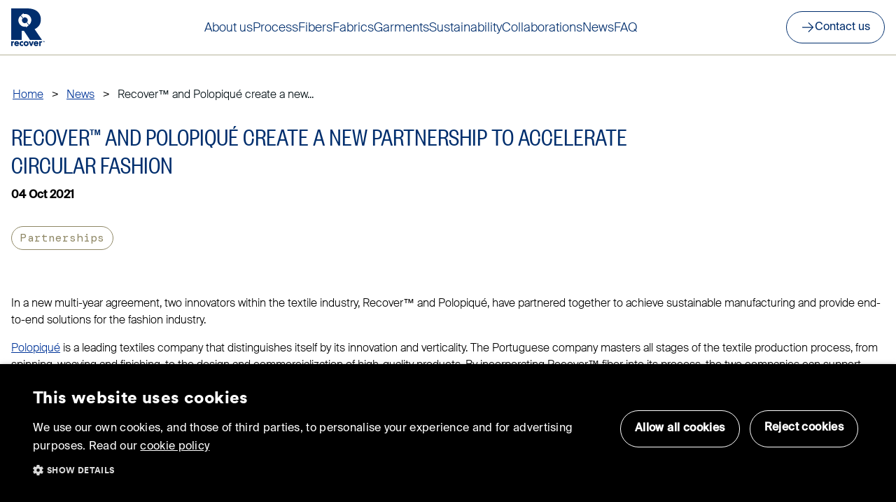

--- FILE ---
content_type: text/html; charset=UTF-8
request_url: https://recoverfiber.com/newsroom/recover-and-polopique-new-partnership
body_size: 11878
content:

<!DOCTYPE html>

<html lang="en-GB" prefix="og: http://ogp.me/ns# fb: http://www.facebook.com/2008/fbml">
			<head>
			<meta charset="UTF-8" />

<meta content="IE=Edge" http-equiv="X-UA-Compatible" />

<meta content="width=device-width, initial-scale=1.0" name="viewport" />
<meta content="320" name="MobileOptimized" />
<meta content="true" name="HandheldFriendly" />

<meta content="telephone=no" name="format-detection" />

<meta content="SKYPE_TOOLBAR_PARSER_COMPATIBLE" name="SKYPE_TOOLBAR" />

<link rel="home" href="https://recoverfiber.com/" />

<link rel="dns-prefetch" href="//cdnjs.cloudflare.com" />
<link rel="preconnect" href="https://fonts.googleapis.com" />
<link rel="preconnect" href="https://fonts.gstatic.com" crossorigin />
<link href="https://fonts.googleapis.com/css2?family=DM+Mono:ital,wght@0,400;1,300&display=swap" rel="stylesheet" />

<link rel="icon" type="image/png" href="/favicon-96x96.png" sizes="96x96" />
<link rel="icon" type="image/svg+xml" href="/favicon.svg" />
<link rel="shortcut icon" href="/favicon.ico" />
<link rel="apple-touch-icon" sizes="180x180" href="/apple-touch-icon.png" />
<link rel="manifest" href="/site.webmanifest" />

<link rel="stylesheet" href="https://recoverfiber.com/dist/layout.c6bbe7c7365805176489.css" />
<link rel="stylesheet" href="https://recoverfiber.com/dist/styles-v2.08f188f55858a7fdcb73.css" />



																<link rel="prefetch" href="https://optimise2.assets-servd.host/wealthy-devil/production/images/Process/Recover_Process_Infographic.jpg?w=1407&amp;h=3921&amp;q=85&amp;auto=format&amp;fit=crop&amp;dm=1760347416&amp;s=1f068a9deec39659edadd9b3b120303b" as="image">
					<title>Recover™ and Polopiqué create a new partnership to… | Recover™</title>
<script>            window.dataLayer = window.dataLayer || [];
    function gtag(){dataLayer.push(arguments)};
    gtag('js', new Date());
        gtag('config', 'G-M6SGYP8N9J', {'send_page_view': true,'anonymize_ip': false,'link_attribution': true,'allow_display_features': false,'cookie_flags': 'max-age=7200;secure;samesite=none'});
                

</script>
<script>dataLayer = [];
(function(w,d,s,l,i){w[l]=w[l]||[];w[l].push({'gtm.start':
new Date().getTime(),event:'gtm.js'});var f=d.getElementsByTagName(s)[0],
j=d.createElement(s),dl=l!='dataLayer'?'&l='+l:'';j.async=true;j.src=
'https://www.googletagmanager.com/gtm.js?id='+i+dl;f.parentNode.insertBefore(j,f);
})(window,document,'script','dataLayer','GTM-P3J9GV4');
</script><meta name="keywords" content="circular fashion,recycled cotton">
<meta name="description" content="Recover™ and Polopiqué have partnered together to achieve sustainable manufacturing and provide end-to-end solutions for the fashion industry.">
<meta name="referrer" content="no-referrer-when-downgrade">
<meta name="robots" content="all">
<meta content="825719394155715" property="fb:profile_id">
<meta content="en_GB" property="og:locale">
<meta content="Recover™" property="og:site_name">
<meta content="website" property="og:type">
<meta content="https://recoverfiber.com/newsroom/recover-and-polopique-new-partnership" property="og:url">
<meta content="Recover™ and Polopiqué create a new partnership to accelerate…" property="og:title">
<meta content="Recover™ and Polopiqué have partnered together to achieve sustainable manufacturing and provide end-to-end solutions for the fashion industry." property="og:description">
<meta content="https://optimise2.assets-servd.host/wealthy-devil/production/images/Newsroom/Recover-Polopique-header.jpg?w=1200&amp;h=630&amp;q=82&amp;auto=format&amp;fit=crop&amp;dm=1653383731&amp;s=dcc39571c85ceb3fb4f8c215883af159" property="og:image">
<meta content="1200" property="og:image:width">
<meta content="630" property="og:image:height">
<meta content="Recover™ logo with tagline: Circular Fashion for all" property="og:image:alt">
<meta content="https://www.linkedin.com/company/recoverfiber/" property="og:see_also">
<meta content="https://www.instagram.com/recoverfiber/" property="og:see_also">
<meta name="facebook-domain-verification" content="xjrbwjsupo2k2s3eu85cv7e22v2kh3">
<meta name="twitter:card" content="summary_large_image">
<meta name="twitter:site" content="@recoverfiber">
<meta name="twitter:creator" content="@recoverfiber">
<meta name="twitter:title" content="Recover™ | Recover™ and Polopiqué create a new partnership to…">
<meta name="twitter:description" content="Recover™ and Polopiqué have partnered together to achieve sustainable manufacturing and provide end-to-end solutions for the fashion industry.">
<meta name="twitter:image" content="https://optimise2.assets-servd.host/wealthy-devil/production/images/Newsroom/Recover-Polopique-header.jpg?w=1200&amp;h=630&amp;q=82&amp;auto=format&amp;fit=crop&amp;dm=1653383731&amp;s=dcc39571c85ceb3fb4f8c215883af159">
<meta name="twitter:image:width" content="800">
<meta name="twitter:image:height" content="418">
<meta name="twitter:image:alt" content="Recover™ logo with tagline: Circular Fashion for all">
<meta name="google-site-verification" content="-beOYuENDnagJGP83Y3EUOdcaPKXF9E-4XUI0MKCwGw">
<meta name="msvalidate.01" content="E2C32F0539A2873B128CFDFCA26AF357">
<meta name="p:domain_verify" content="050969f9af0ce17dbdacce546f525ff1">
<link href="https://recoverfiber.com/newsroom/recover-and-polopique-new-partnership" rel="canonical">
<link href="https://recoverfiber.com/" rel="home">
<link type="text/plain" href="https://recoverfiber.com/humans.txt" rel="author"></head>
	
	<body id="top" class=""><script async src="https://www.googletagmanager.com/gtag/js?id=G-M6SGYP8N9J"></script>

<noscript><iframe src="https://www.googletagmanager.com/ns.html?id=GTM-P3J9GV4"
height="0" width="0" style="display:none;visibility:hidden"></iframe></noscript>

		
				

							<a class="peer sr-only left-1/2 -translate-x-1/2 top-12 z-[3001] !inline-flex bg-white !px-3 !py-2 text-lg no-underline hover:!underline focus-visible:not-sr-only focus-visible:absolute focus-visible:w-fit focus-visible:no-underline" href="#main">
				Skip to main content
			</a>
			<a class="peer sr-only left-1/2 -translate-x-1/2 top-12 z-[3001] !inline-flex bg-white !px-3 !py-2 text-lg no-underline hover:!underline focus-visible:not-sr-only focus-visible:absolute focus-visible:w-fit focus-visible:no-underline" href="#footer">
				Skip to main footer
			</a>
			<div class="fixed inset-0 z-[3000] hidden bg-brand-yellow/70 backdrop-blur-md peer-focus:block"></div>
		

					<header class="w-full bg-white/90 sm:sticky top-0 z-[1000] backdrop-blur-md border-b border-brand-brown-light">
				<div class="container flex gap-8 justify-between items-center py-6 md:py-3">
										<figure>
																			<a class="group" href="https://recoverfiber.com/" aria-label="Return to home page">
								<svg class="w-auto max-h-[54px] h-full fill-brand-blue-primary transition duration-200 ease-in-out transform-gpu group-aria-selected:fill-brand-blue-secondary group-focus-visible:fill-brand-blue-secondary group-hover:fill-brand-blue-secondary" width="441" height="497" viewBox="0 0 441 497" xmlns="http://www.w3.org/2000/svg" role="img" focusable="false" aria-label="Recover"><path d="M307.45 273.16c25.22-12.213 45.127-28.77 59.72-49.67 14.593-20.9 21.87-46.52 21.83-76.86v-1.18c0-21.287-3.15-39.813-9.45-55.58A126.265 126.265 0 0 0 351.2 47.3c-14.58-14.58-33.793-26.11-57.64-34.59C269.713 4.23 239.263-.007 202.21 0H0v413.88h138.35V295.63h29.57l78 118.25h157.91l-96.38-140.72Zm-77.39-52-35.18 30.45v-13c-28.31 6.77-58.21-1.71-79.23-25.94-30.34-35-29-82.78 6.15-116.2l29.53 34c-14.68 15.05-14.56 34.39.52 51.77 11 12.66 28 16.1 43 8.57V180.7l5.79 6.66 29.38 33.85.04-.05Zm6.14-5.35L206.83 182c14.37-15 13.86-35.84.64-51.07a36.604 36.604 0 0 0-44.41-9.13v9.86l-5.57-6.5L128 91.15l.38-.29 34.68-30.16v13.67c29.57-6.42 61.1 3.28 80.81 26 29.89 34.43 25.86 83.63-7.67 115.49v-.05ZM30.83 448.85c-7.29 0-11.75 4.46-11.75 16.52V494H0v-62.17h18.37v9.83c1.52-4.66 7.3-11 14.79-11h4.26v19.45a15.287 15.287 0 0 0-6.59-1.26ZM40.17 463c0-18.85 13.48-32.42 31.82-32.42 17.93 0 30.59 11.85 30.59 34 0 1.52.11 2.33 0 3.75H58.81c1.63 7.39 7.5 10.94 14.59 10.94 6.19 0 10.24-4.36 13.48-8.61 0 0 11.25 6.48 14.69 8.61-5.47 9.73-16 16.21-29.08 16.21-19.15.08-32.32-11.57-32.32-32.48Zm31.61-16.62c-6.38 0-9.93 3-12.26 8.82h23.61c-2.23-5.94-5.47-8.78-11.35-8.78v-.04ZM155.54 474v18s-9.12 3.55-15.1 3.55c-19.25 0-32.12-13.78-32.12-32 0-18 13.18-32.92 32.43-32.92a30.77 30.77 0 0 1 14.48 3v19.56c-2.12-2.23-8.2-5.07-13.77-5.07-8.21 0-14.29 7.6-14.29 15.91s6.79 14.08 15.1 14.08c5.26.02 11.34-2.61 13.27-4.11Zm6.09-10.76c0-18.64 14.9-32.62 34.05-32.62 18.84 0 33.53 13.57 33.53 32.32 0 18.94-13.68 33.23-33.94 33.23-19.05 0-33.64-15.6-33.64-32.93Zm33.94-14.89c-9.11 0-15.09 6.68-15.09 15.19a14.612 14.612 0 0 0 15 14.8c9.32 0 15-6 15-15.71-.01-8-6.09-14.28-14.91-14.28Zm32.73-16.52h21.07L263 468.2l12.76-36.37h19.86L271.15 494h-16.82l-26.03-62.17ZM295 463c0-18.85 13.47-32.42 31.81-32.42 17.94 0 30.6 11.85 30.6 34 0 1.52.1 2.33 0 3.75h-43.78c1.62 7.39 7.5 10.94 14.59 10.94 6.18 0 10.23-4.36 13.47-8.61 0 0 11.25 6.48 14.7 8.61-5.47 9.73-16 16.21-29.08 16.21-19.15.08-32.31-11.57-32.31-32.48Zm31.61-16.62c-6.38 0-9.93 3-12.26 8.82H338c-2.28-5.94-5.52-8.78-11.4-8.78l.01-.04Zm70.66 2.47c-7.29 0-11.75 4.46-11.75 16.52V494h-19v-62.17h18.34v9.83c1.52-4.66 7.29-11 14.79-11h4.26v19.45a15.284 15.284 0 0 0-6.64-1.26Zm40.5-5.06v-9l-3.78 9h-2.37l-3.81-9v9h-3v-13.18h4.79l3.31 8.05 3.16-8.05h4.78v13.18h-3.08Zm-22 0v-10.46h-3.82v-2.72h10.73v2.72h-3.78v10.46h-3.13Z" /></svg>
							</a>
											</figure>
										
<nav aria-label="Primary">
  
    
    <ul class="list-none flex flex-wrap items-center gap-x-8" role="menubar" aria-label="Primary navigation">
   
        
                                                    
            <li class="m-0 hidden xl:block group" role="none">
               
                <a class="text-brand-blue-primary text-[18px] no-underline hover:underline hover:text-brand-grey-hover active:text-brand-grey-active sa-animation " href="https://recoverfiber.com/about-us"   role="menuitem">About us</a>
                
                
            </li>

        
                                                    
            <li class="m-0 hidden xl:block group" role="none">
               
                <a class="text-brand-blue-primary text-[18px] no-underline hover:underline hover:text-brand-grey-hover active:text-brand-grey-active sa-animation " href="https://recoverfiber.com/process"   role="menuitem">Process</a>
                
                
            </li>

        
                                                    
            <li class="m-0 hidden xl:block group" role="none">
               
                <a class="text-brand-blue-primary text-[18px] no-underline hover:underline hover:text-brand-grey-hover active:text-brand-grey-active sa-animation " href="https://recoverfiber.com/products"   role="menuitem">Fibers</a>
                
                
            </li>

        
                                                    
            <li class="m-0 hidden xl:block group" role="none">
               
                <a class="text-brand-blue-primary text-[18px] no-underline hover:underline hover:text-brand-grey-hover active:text-brand-grey-active sa-animation " href="https://recoverfiber.com/recover-fabrics"   role="menuitem">Fabrics</a>
                
                
            </li>

        
                                                    
            <li class="m-0 hidden xl:block group" role="none">
               
                <a class="text-brand-blue-primary text-[18px] no-underline hover:underline hover:text-brand-grey-hover active:text-brand-grey-active sa-animation " href="https://recoverfiber.com/recover-blanks"   role="menuitem">Garments</a>
                
                
            </li>

        
                                                    
            <li class="m-0 hidden xl:block group" role="none">
               
                <a class="text-brand-blue-primary text-[18px] no-underline hover:underline hover:text-brand-grey-hover active:text-brand-grey-active sa-animation " href="https://recoverfiber.com/sustainability"   role="menuitem">Sustainability</a>
                
                
                    <div class="absolute z-20 pt-3 hidden group-hover:flex">
    
                        <svg role="img" aria-hidden="true" class="max-h-[40px] absolute z-20 -top-3 fill-brand-grey-warm" version="1.1" xmlns="http://www.w3.org/2000/svg" xmlns:xlink="http://www.w3.org/1999/xlink" x="0px" y="0px" width="40px" height="40px" viewBox="0 0 80 80" xml:space="preserve">
                            <polygon points="40,28 26,48 54,48" />
                        </svg>
                        <ul class="drop-shadow-2xl p-4 m-0 flex flex-col space-y-2 bg-brand-grey-warm shadow-md">
                            
                                                    
            <li class="m-0 hidden xl:block group" role="none">
               
                <a class="text-brand-blue-primary text-[18px] no-underline hover:underline hover:text-brand-grey-hover active:text-brand-grey-active sa-animation " href="/sustainability#vision"   role="menuitem">Our sustainability vision</a>
                
                
            </li>

        
                                                    
            <li class="m-0 hidden xl:block group" role="none">
               
                <a class="text-brand-blue-primary text-[18px] no-underline hover:underline hover:text-brand-grey-hover active:text-brand-grey-active sa-animation " href="/sustainability#reports"   role="menuitem">Reports</a>
                
                
            </li>

        
                                                    
            <li class="m-0 hidden xl:block group" role="none">
               
                <a class="text-brand-blue-primary text-[18px] no-underline hover:underline hover:text-brand-grey-hover active:text-brand-grey-active sa-animation " href="/sustainability#initiatives"   role="menuitem">Industry Initiatives</a>
                
                
            </li>

        
                                                    
            <li class="m-0 hidden xl:block group" role="none">
               
                <a class="text-brand-blue-primary text-[18px] no-underline hover:underline hover:text-brand-grey-hover active:text-brand-grey-active sa-animation " href="/sustainability#certifications"   role="menuitem">Certifications</a>
                
                
            </li>

                                </ul>

                    </div>

                
            </li>

        
                                                    
            <li class="m-0 hidden xl:block group" role="none">
               
                <a class="text-brand-blue-primary text-[18px] no-underline hover:underline hover:text-brand-grey-hover active:text-brand-grey-active sa-animation " href="https://recoverfiber.com/collaborations"   role="menuitem">Collaborations</a>
                
                
            </li>

        
                                                    
            <li class="m-0 hidden xl:block group" role="none">
               
                <a class="text-brand-blue-primary text-[18px] no-underline hover:underline hover:text-brand-grey-hover active:text-brand-grey-active sa-animation text-black/50 focus:no-underline" href="https://recoverfiber.com/newsroom"   role="menuitem">News</a>
                
                
                    <div class="absolute z-20 pt-3 hidden group-hover:flex">
    
                        <svg role="img" aria-hidden="true" class="max-h-[40px] absolute z-20 -top-3 fill-brand-grey-warm" version="1.1" xmlns="http://www.w3.org/2000/svg" xmlns:xlink="http://www.w3.org/1999/xlink" x="0px" y="0px" width="40px" height="40px" viewBox="0 0 80 80" xml:space="preserve">
                            <polygon points="40,28 26,48 54,48" />
                        </svg>
                        <ul class="drop-shadow-2xl p-4 m-0 flex flex-col space-y-2 bg-brand-grey-warm shadow-md">
                            
                                                    
            <li class="m-0 hidden xl:block group" role="none">
               
                <a class="text-brand-blue-primary text-[18px] no-underline hover:underline hover:text-brand-grey-hover active:text-brand-grey-active sa-animation text-black/50 focus:no-underline" href="https://recoverfiber.com/newsroom"   role="menuitem">News</a>
                
                
            </li>

        
                                                    
            <li class="m-0 hidden xl:block group" role="none">
               
                <a class="text-brand-blue-primary text-[18px] no-underline hover:underline hover:text-brand-grey-hover active:text-brand-grey-active sa-animation " href="https://recoverfiber.com/newsroom/press-releases"   role="menuitem">Press releases</a>
                
                
            </li>

                                </ul>

                    </div>

                
            </li>

        
                                                    
            <li class="m-0 hidden xl:block group" role="none">
               
                <a class="text-brand-blue-primary text-[18px] no-underline hover:underline hover:text-brand-grey-hover active:text-brand-grey-active sa-animation " href="https://recoverfiber.com/faqs"   role="menuitem">FAQ</a>
                
                
            </li>

        
                                                         
    </ul>
</nav>
					<div class="flex gap-x-8">
												<div class="group">
							<a class="btn btn--white !hidden sm:!inline-flex" href="https://recoverfiber.com/contact">
								<svg role="img" aria-hidden="true" xmlns="http://www.w3.org/2000/svg" fill="none" viewBox="0 0 24 24" stroke-width="1.5" stroke="currentColor" class="size-5"><path stroke-linecap="round" stroke-linejoin="round" d="M13.5 4.5 21 12m0 0-7.5 7.5M21 12H3" /></svg>
								<span>Contact us</span>
							</a>
						</div>
												<button class="group xl:hidden inline-block transition duration-200 ease-in-out transform-gpu hover:scale-125" aria-label="Reveal site menu" data-js="menu-trigger">
																					<svg class="w-auto h-[35px] max-w-full transition duration-500 ease-in-out fill-brand-blue-primary group-hover:fill-brand-grey-hover group-focus-visible:fill-brand-grey-hover" xmlns="http://www.w3.org/2000/svg" viewBox="0 0 448 512"><!--! Font Awesome Pro 6.3.0 by @fontawesome - https://fontawesome.com License - https://fontawesome.com/license (Commercial License) Copyright 2023 Fonticons, Inc.--><path d="M0 96c0-17.7 14.3-32 32-32h384c17.7 0 32 14.3 32 32s-14.3 32-32 32H32c-17.7 0-32-14.3-32-32zm0 160c0-17.7 14.3-32 32-32h384c17.7 0 32 14.3 32 32s-14.3 32-32 32H32c-17.7 0-32-14.3-32-32zm448 160c0 17.7-14.3 32-32 32H32c-17.7 0-32-14.3-32-32s14.3-32 32-32h384c17.7 0 32 14.3 32 32z"/></svg>                
						</button>
					</div>
				</div>
			</header>
						

<div hidden class="fixed overflow-y-auto h-screen w-screen top-0 left-0 bg-brand-blue-primary z-[1000] p-4" role="dialog" aria-labelledby="dialogTitle" aria-modal="true" id="sitemapModal" data-js="menu">
   
    <p class="sr-only" id="dialogTitle">Site map</p>
   
        <nav class="flex flex-col" aria-label="Site map">

        
                <ul class="list-none flex flex-col text-2xl" role="menubar" aria-label="Site map navigation">

            <li class="order-1 text-right w-full mb-6" role="none">
                <button class="w-auto mr-1" role="menuitem" data-js="menu-trigger">
                                        <svg class="w-auto h-[30px] max-w-full fill-white hover:fill-brand-grey-hover active:fill-brand-grey-active focus-visible:fill-brand-grey-hover sa-animation" xmlns="http://www.w3.org/2000/svg" viewBox="0 0 320 512"><!--! Font Awesome Pro 6.3.0 by @fontawesome - https://fontawesome.com License - https://fontawesome.com/license (Commercial License) Copyright 2023 Fonticons, Inc.--><path d="M313 137c9.4-9.4 9.4-24.6 0-33.9s-24.6-9.4-33.9 0l-119 119L41 103c-9.4-9.4-24.6-9.4-33.9 0s-9.4 24.6 0 33.9l119 119L7 375c-9.4 9.4-9.4 24.6 0 33.9s24.6 9.4 33.9 0l119-119L279 409c9.4 9.4 24.6 9.4 33.9 0s9.4-24.6 0-33.9l-119-119L313 137z"/></svg>
                    <span class="sr-only">Close site map</span>
                </button>
            </li>

                        
                <li class="order-2 mb-4 relative" js-menu-parent role="none">
                    <a 
                        class=" font-suisse no-underline hover:underline focus:underline leading-none hover:text-brand-grey-hover active:text-brand-grey-active sa-animation text-white " 
                        href="https://recoverfiber.com/about-us" 
                         
                         
                        role="menuitem"
                    >About us</a>
                                    </li>
                        
                <li class="order-2 mb-4 relative" js-menu-parent role="none">
                    <a 
                        class=" font-suisse no-underline hover:underline focus:underline leading-none hover:text-brand-grey-hover active:text-brand-grey-active sa-animation text-white " 
                        href="https://recoverfiber.com/process" 
                         
                         
                        role="menuitem"
                    >Process</a>
                                    </li>
                        
                <li class="order-2 mb-4 relative" js-menu-parent role="none">
                    <a 
                        class=" font-suisse no-underline hover:underline focus:underline leading-none hover:text-brand-grey-hover active:text-brand-grey-active sa-animation text-white " 
                        href="https://recoverfiber.com/products" 
                         
                         
                        role="menuitem"
                    >Fibers</a>
                                    </li>
                        
                <li class="order-2 mb-4 relative" js-menu-parent role="none">
                    <a 
                        class=" font-suisse no-underline hover:underline focus:underline leading-none hover:text-brand-grey-hover active:text-brand-grey-active sa-animation text-white " 
                        href="https://recoverfiber.com/recover-fabrics" 
                         
                         
                        role="menuitem"
                    >Fabrics</a>
                                    </li>
                        
                <li class="order-2 mb-4 relative" js-menu-parent role="none">
                    <a 
                        class=" font-suisse no-underline hover:underline focus:underline leading-none hover:text-brand-grey-hover active:text-brand-grey-active sa-animation text-white " 
                        href="https://recoverfiber.com/recover-blanks" 
                         
                         
                        role="menuitem"
                    >Garments</a>
                                    </li>
                        
                <li class="order-2 mb-4 relative" js-menu-parent role="none">
                    <a 
                        class=" font-suisse no-underline hover:underline focus:underline leading-none hover:text-brand-grey-hover active:text-brand-grey-active sa-animation text-white " 
                        href="https://recoverfiber.com/sustainability" 
                         
                         
                        role="menuitem"
                    >Sustainability</a>
                                                                    <svg id="navPanel6 id" class="pointer-events-auto w-auto h-[25px] max-w-full fill-white hover:fill-brand-grey-hover transition duration-500 ease-in-out absolute right-0 top-0" xmlns="http://www.w3.org/2000/svg" viewBox="0 0 512 512" aria-hidden="true" aria-expanded="false" aria-controls="sectNav6" data-id="js-mm-toggle" data-content-target="sectNav6"><!--! Font Awesome Pro 6.3.0 by @fontawesome - https://fontawesome.com License - https://fontawesome.com/license (Commercial License) Copyright 2023 Fonticons, Inc.--><path d="M232 344v-64h-64c-13.3 0-24-10.7-24-24s10.7-24 24-24h64v-64c0-13.3 10.7-24 24-24s24 10.7 24 24v64h64c13.3 0 24 10.7 24 24s-10.7 24-24 24h-64v64c0 13.3-10.7 24-24 24s-24-10.7-24-24zm280-88c0 141.4-114.6 256-256 256S0 397.4 0 256 114.6 0 256 0s256 114.6 256 256zM256 48C141.1 48 48 141.1 48 256s93.1 208 208 208 208-93.1 208-208S370.9 48 256 48z"/></svg>

                        <ul class="border-white pl-4 pt-4 text-lg sr-only" id="sectNav6" aria-label="navPanel6id" data-mm-content>
                                        
                <li class="order-2 mb-4 relative" js-menu-parent role="none">
                    <a 
                        class=" font-suisse no-underline hover:underline focus:underline leading-none hover:text-brand-grey-hover active:text-brand-grey-active sa-animation text-white " 
                        href="/sustainability#vision" 
                         
                         
                        role="menuitem"
                    >Our sustainability vision</a>
                                    </li>
                        
                <li class="order-2 mb-4 relative" js-menu-parent role="none">
                    <a 
                        class=" font-suisse no-underline hover:underline focus:underline leading-none hover:text-brand-grey-hover active:text-brand-grey-active sa-animation text-white " 
                        href="/sustainability#reports" 
                         
                         
                        role="menuitem"
                    >Reports</a>
                                    </li>
                        
                <li class="order-2 mb-4 relative" js-menu-parent role="none">
                    <a 
                        class=" font-suisse no-underline hover:underline focus:underline leading-none hover:text-brand-grey-hover active:text-brand-grey-active sa-animation text-white " 
                        href="/sustainability#initiatives" 
                         
                         
                        role="menuitem"
                    >Industry Initiatives</a>
                                    </li>
                        
                <li class="order-2 mb-4 relative" js-menu-parent role="none">
                    <a 
                        class=" font-suisse no-underline hover:underline focus:underline leading-none hover:text-brand-grey-hover active:text-brand-grey-active sa-animation text-white " 
                        href="/sustainability#certifications" 
                         
                         
                        role="menuitem"
                    >Certifications</a>
                                    </li>
                                    </ul>
                                    </li>
                        
                <li class="order-2 mb-4 relative" js-menu-parent role="none">
                    <a 
                        class=" font-suisse no-underline hover:underline focus:underline leading-none hover:text-brand-grey-hover active:text-brand-grey-active sa-animation text-white " 
                        href="https://recoverfiber.com/collaborations" 
                         
                         
                        role="menuitem"
                    >Collaborations</a>
                                    </li>
                        
                <li class="order-2 mb-4 relative active" js-menu-parent role="none">
                    <a 
                        class=" font-suisse no-underline hover:underline focus:underline leading-none hover:text-brand-grey-hover active:text-brand-grey-active sa-animation text-brand-grey-hover focus:no-underline " 
                        href="https://recoverfiber.com/newsroom" 
                         
                         
                        role="menuitem"
                    >News</a>
                                                                    <svg id="navPanel12 id" class="pointer-events-auto w-auto h-[25px] max-w-full fill-white hover:fill-brand-grey-hover transition duration-500 ease-in-out absolute right-0 top-0" xmlns="http://www.w3.org/2000/svg" viewBox="0 0 512 512" aria-hidden="true" aria-expanded="false" aria-controls="sectNav12" data-id="js-mm-toggle" data-content-target="sectNav12"><!--! Font Awesome Pro 6.3.0 by @fontawesome - https://fontawesome.com License - https://fontawesome.com/license (Commercial License) Copyright 2023 Fonticons, Inc.--><path d="M232 344v-64h-64c-13.3 0-24-10.7-24-24s10.7-24 24-24h64v-64c0-13.3 10.7-24 24-24s24 10.7 24 24v64h64c13.3 0 24 10.7 24 24s-10.7 24-24 24h-64v64c0 13.3-10.7 24-24 24s-24-10.7-24-24zm280-88c0 141.4-114.6 256-256 256S0 397.4 0 256 114.6 0 256 0s256 114.6 256 256zM256 48C141.1 48 48 141.1 48 256s93.1 208 208 208 208-93.1 208-208S370.9 48 256 48z"/></svg>

                        <ul class="border-white pl-4 pt-4 text-lg sr-only" id="sectNav12" aria-label="navPanel12id" data-mm-content>
                                        
                <li class="order-2 mb-4 relative active" js-menu-parent role="none">
                    <a 
                        class=" font-suisse no-underline hover:underline focus:underline leading-none hover:text-brand-grey-hover active:text-brand-grey-active sa-animation text-brand-grey-hover focus:no-underline " 
                        href="https://recoverfiber.com/newsroom" 
                         
                         
                        role="menuitem"
                    >News</a>
                                    </li>
                        
                <li class="order-2 mb-4 relative" js-menu-parent role="none">
                    <a 
                        class=" font-suisse no-underline hover:underline focus:underline leading-none hover:text-brand-grey-hover active:text-brand-grey-active sa-animation text-white " 
                        href="https://recoverfiber.com/newsroom/press-releases" 
                         
                         
                        role="menuitem"
                    >Press releases</a>
                                    </li>
                                    </ul>
                                    </li>
                        
                <li class="order-2 mb-4 relative" js-menu-parent role="none">
                    <a 
                        class=" font-suisse no-underline hover:underline focus:underline leading-none hover:text-brand-grey-hover active:text-brand-grey-active sa-animation text-white " 
                        href="https://recoverfiber.com/faqs" 
                         
                         
                        role="menuitem"
                    >FAQ</a>
                                    </li>
            
           <hr class="order-3 p-0 mt-4 mb-4 text-brand-denim">

                                                        <li class="order-6 mb-4 text-white text-xl inline-flex items-center space-x-3" role="none">
                                        <svg class="w-auto h-[20px] max-w-full fill-white inline-block" xmlns="http://www.w3.org/2000/svg" viewBox="0 0 512 512"><!--! Font Awesome Pro 6.3.0 by @fontawesome - https://fontawesome.com License - https://fontawesome.com/license (Commercial License) Copyright 2023 Fonticons, Inc.--><path d="M64 112c-8.8 0-16 7.2-16 16v22.1l172.5 141.6c20.7 17 50.4 17 71.1 0L464 150.1V128c0-8.8-7.2-16-16-16H64zM48 212.2V384c0 8.8 7.2 16 16 16h384c8.8 0 16-7.2 16-16V212.2L322 328.8c-38.4 31.5-93.7 31.5-132 0L48 212.2zM0 128c0-35.3 28.7-64 64-64h384c35.3 0 64 28.7 64 64v256c0 35.3-28.7 64-64 64H64c-35.3 0-64-28.7-64-64V128z"/></svg>
                    <a class=" font-suisse no-underline hover:underline focus:underline leading-none text-white hover:text-brand-grey-hover active:text-brand-grey-active sa-animation" href="https://recoverfiber.com/newsletter" role="menuitem" rel="nofollow">
                        Subscribe to newsletter
                    </a>
                </li>

                <hr class="order-7 p-0 mt-0 mb-4 text-brand-denim">

            

                                                    <li class="order-8 mb-2 list-none" role="none">
                    <a class=" font-suisse no-underline hover:underline focus:underline leading-none text-[18px] hover:text-brand-grey-hover group:text-brand-grey-hover active:text-brand-grey-active sa-animation text-white " href="https://recoverfiber.com/cookie-policy"  rel="nofollow" role="menuitem">Cookie policy</a>
                </li>
                            <li class="order-8 mb-2 list-none" role="none">
                    <a class=" font-suisse no-underline hover:underline focus:underline leading-none text-[18px] hover:text-brand-grey-hover group:text-brand-grey-hover active:text-brand-grey-active sa-animation text-white " href="https://recoverfiber.com/privacy-policy"  rel="nofollow" role="menuitem">Privacy policy</a>
                </li>
                            <li class="order-8 mb-2 list-none" role="none">
                    <a class=" font-suisse no-underline hover:underline focus:underline leading-none text-[18px] hover:text-brand-grey-hover group:text-brand-grey-hover active:text-brand-grey-active sa-animation text-white " href="https://recoverfiber.com/legal"  rel="nofollow" role="menuitem">Terms and Conditions of Use</a>
                </li>
                            <li class="order-8 mb-2 list-none" role="none">
                    <a class=" font-suisse no-underline hover:underline focus:underline leading-none text-[18px] hover:text-brand-grey-hover group:text-brand-grey-hover active:text-brand-grey-active sa-animation text-white " href="https://recoverfiber.com/sitemap"   role="menuitem">Sitemap</a>
                </li>
                    </ul>

    </nav>


</div>		
		<main id="main">
			        <header>
        <div class="container py-8">
                        <div class="order-1 mb-6">
                
    <p class="ml-[2px] mt-3">
                                            <a href="https://recoverfiber.com/">Home</a>
                                        <span class="mx-2">&gt;</span>
                                                <a href="https://recoverfiber.com/newsroom">News</a>
                                        <span class="mx-2">&gt;</span>
                                                <span class="text-brand-black">Recover™ and Polopiqué create a new...</span>
                                    </p>
            </div>
            <div class="flex flex-col lg:flex-row justify-between">
                <div>
                                        <h1 class="order-2 max-w-4xl">
                        Recover™ and Polopiqué create a new partnership to accelerate circular fashion
                    </h1>
                                        <time class="order-3 font-bold mb-4 inline-block" datetime="2021-10-04" id="date3912" aria-label="Published on 4th October 2021">04 Oct 2021</time>
                </div>
                                <div class="">
                                                        </div>
            </div>
        </div>
                            <div class="container max-lg:border-t max-lg:pt-6 border-brand-grey mb-16 lg:-mt-4">
                                    <a href="/newsroom/partnerships" class="inline-block no-underline px-3 py-1 border font-mono border-brand-brown text-brand-brown hover:bg-brand-brown hover:text-white rounded-full mr-2 sa-animation">Partnerships</a>
                            </div>
                            </header>

                    <div class="pb-16 grid grid-col-12 gap-8 auto-cols-fr">
            <div class="col-span-full">
                                                            <div class="container">
                            <div class="mb-16 grid grid-cols-12 gap-4 lg:gap-8">
    <div class="col-span-full lg:col-span-12">
        <p>In a new multi-year agreement, two innovators within the textile industry, Recover™ and Polopiqué, have partnered together to achieve sustainable manufacturing and provide end-to-end solutions for the fashion industry.</p>
<p><a href="https://www.polopique.pt/">Polopiqué</a> is a leading textiles company that distinguishes itself by its innovation and verticality. The Portuguese company masters all stages of the textile production process, from spinning, weaving and finishing, to the design and commercialization of high-quality products. By incorporating Recover™ fiber into its process, the two companies can support brands and retailers at every step in the supply chain and create an easy solution for brands to produce fully sustainable apparel, at scale.</p>
    </div>
</div>
                        </div>
                                                                                
		
	<div class="container">
		<div class="mb-8 grid grid-cols-12 gap-4 lg:mb-16 lg:gap-8">
			<figure class="col-span-full !m-0 w-full lg:col-span-12 ">
									<img loading="lazy"
						class=""
						src="https://optimise2.assets-servd.host/wealthy-devil/production/images/Newsroom/Recover-Polopique-Logos.jpg?w=1504&amp;q=85&amp;auto=format&amp;fit=crop&amp;dm=1653383754&amp;s=772d336d86ccaf8c90dff8efe6d4ed90"
						width="1504"
						height="1504"
						alt="" />
											</figure>
		</div>
	</div>
                                                                                <div class="container">
                            <div class="mb-16 grid grid-cols-12 gap-4 lg:gap-8">
    <div class="col-span-full lg:col-span-12">
        <p>The Portuguese company is dedicated to scaling through the sustainable vertical integration of its production cycle into the industry's value chain and its products to date contain at least 50% organic cotton and GRS certified recycled polyester. With the adoption of Recover´s lowest-impact recycled cotton fiber, the company will further reduce its ecological footprint.</p>
<p>By partnering together, the two companies also offer an increased global reach and proximity to the customer, with Polopiqué already exporting to 47 countries and working with 1065 partners worldwide and Recover™ creating new production hubs in Bangladesh and Pakistan in 2021, to support the current market demand.</p>
<p>Polopiqué and Recover™ bring decades of combined experience in their respective fields in the textile industry. Under the new partnership, they both provide brands with the opportunity to take advantage of Recover’s recycled cotton fibers across its product lines, as well as helping them reach their sustainability goals and combat the environmental issues that the use of cotton creates.</p>
    </div>
</div>
                        </div>
                                                                                
		
	<div class="container">
		<div class="mb-8 grid grid-cols-12 gap-4 lg:mb-16 lg:gap-8">
			<figure class="col-span-full !m-0 w-full lg:col-span-12 ">
									<img loading="lazy"
						class=""
						src="https://optimise2.assets-servd.host/wealthy-devil/production/images/Newsroom/Recover-Polopique-article-body.jpg?w=1504&amp;q=85&amp;auto=format&amp;fit=crop&amp;dm=1653383746&amp;s=b5d6106e580bae3850197cc98ee7841b"
						width="1504"
						height="1504"
						alt="" />
											</figure>
		</div>
	</div>
                                                </div>
        </div>
    
                
                                            <section class="bg-brand-grey-light pb-16" aria-labelledby="relatedArticleTitle">
                <div class="container lg:bg-centreline-blue-primary bg-center bg-repeat-y">
                                        <div class="block">
                        <span class="w-px h-32 bg-brand-blue-primary block mx-auto"></span>
                        <span class="w-4 h-4 -mt-px rounded-full bg-brand-blue-primary block mx-auto"></span>
                    </div>
                                        <h2 class="block sa-heading-section text-brand-blue-primary bg-brand-grey-light" id="relatedArticleTitle">
                        You may also be interested in
                    </h2>
                                                                                        <div class="lg:flex lg:flex-wrap lg:justify-between mt-8 lg:mt-16">
                                                            <article class="mb-16 flex flex-col lg:w-5/12 lg:items-end" aria-labelledby="latestArticleTitle1">
		<h2 id="latestArticleTitle1" class="order-2 text-2xl lg:mr-12 lg:text-right animate-fadeInUp mb-0 opacity-0">
		<a class="sa-animation text-brand-blue-primary no-underline hover:text-brand-blue-secondary hover:underline focus-visible:text-brand-blue-secondary" href="https://recoverfiber.com/newsroom/fruit-of-the-loom-and-recover-launch-affordable-and-sustainable-t-shirt-collection">Fruit Of The Loom® and Recover™ Launch Affordable and Sustainable T-Shirt Collection</a>
	</h2>

		<div class="order-3 lg:mr-12 lg:text-right animate-fadeInUp opacity-0 ">
					<div class="mt-4">
									<span class="mb-2 mr-2 inline-block rounded-full border border-brand-brown px-2 py-1 text-brand-brown lg:ml-2 lg:mr-0">Press Release</span>
									<span class="mb-2 mr-2 inline-block rounded-full border border-brand-brown px-2 py-1 text-brand-brown lg:ml-2 lg:mr-0">Partnerships</span>
							</div>
			</div>
									<figure class="order-1 relative mb-4 flex flex-col">
				<a class="group mt-4 overflow-hidden" href="https://recoverfiber.com/newsroom/fruit-of-the-loom-and-recover-launch-affordable-and-sustainable-t-shirt-collection" tabindex="-1" aria-role="none">
						<figure class="">
		<img loading="lazy" class="group-hover:opacity-50 group-focus-visible:opacity-75 sa-animation !duration-1000   " src="https://optimise2.assets-servd.host/wealthy-devil/production/images/Newsroom/Fruitoftheloom_2022_Header.png?w=600&amp;h=400&amp;q=85&amp;auto=format&amp;fit=crop&amp;dm=1659008902&amp;s=731f82dd4e50c92829b179c23fd6798f" width="600" height="400" alt="" />
	</figure>
				</a>
				<figcaption class="absolute bottom-0 z-10 px-6 py-4 lg:px-12 lg:self-end text-xl text-white">
					<time datetime="2022-08-30" id="date23662" aria-label="Published on 30th August 2022">30 Aug 2022</time>
				</figcaption>
			</figure>
			</article>
                                                            <article class="mb-16 flex flex-col lg:w-5/12 lg:mt-24 lg:items-start" aria-labelledby="latestArticleTitle2">
		<h2 id="latestArticleTitle2" class="order-2 text-2xl lg:ml-12 animate-fadeInUp mb-0 opacity-0">
		<a class="sa-animation text-brand-blue-primary no-underline hover:text-brand-blue-secondary hover:underline focus-visible:text-brand-blue-secondary" href="https://recoverfiber.com/newsroom/recover-and-rieter-lead-sustainable-innovation">Recover™ and Rieter partner to reshape sustainable textiles</a>
	</h2>

		<div class="order-3 text-left lg:ml-12 animate-fadeInUp opacity-0 ">
					<div class="mt-4">
									<span class="mb-2 mr-2 inline-block rounded-full border border-brand-brown px-2 py-1 text-brand-brown ">Partnerships</span>
									<span class="mb-2 mr-2 inline-block rounded-full border border-brand-brown px-2 py-1 text-brand-brown ">Industry initiatives</span>
							</div>
			</div>
									<figure class="order-1 relative mb-4 flex flex-col">
				<a class="group mt-4 overflow-hidden" href="https://recoverfiber.com/newsroom/recover-and-rieter-lead-sustainable-innovation" tabindex="-1" aria-role="none">
						<figure class="">
		<img loading="lazy" class="group-hover:opacity-50 group-focus-visible:opacity-75 sa-animation !duration-1000   " src="https://optimise2.assets-servd.host/wealthy-devil/production/images/Newsroom/Recover_Rieter_News_Header.png?w=600&amp;h=400&amp;q=85&amp;auto=format&amp;fit=crop&amp;dm=1677591648&amp;s=1e336f1a83323ee8096d0f84b560f41c" width="600" height="400" alt="" />
	</figure>
				</a>
				<figcaption class="absolute bottom-0 z-10 px-6 py-4 lg:px-12 lg:self-start  text-xl text-white">
					<time datetime="2023-02-28" id="date97037" aria-label="Published on 28th February 2023">28 Feb 2023</time>
				</figcaption>
			</figure>
			</article>
                                                    </div>
                                    </div>
                                <div class="mb-8 text-center">
    <span class="w-px h-32 bg-brand-blue-primary block mx-auto"></span>
    <a class="bg-brand-blue-primary hover:bg-black sa-animation hover:scale-[120%] text-white w-8 h-8 rounded-full inline-flex items-center justify-center" href="#top" aria-label="Jump to start of content">
                <svg class="w-auto h-[16px] max-w-full fill-white hover:fill-brand-grey-hover focus-visible:fill-brand-grey-hover transition duration-200 ease-in-out" xmlns="http://www.w3.org/2000/svg" viewBox="0 0 384 512"><!--! Font Awesome Pro 6.3.0 by @fontawesome - https://fontawesome.com License - https://fontawesome.com/license (Commercial License) Copyright 2023 Fonticons, Inc.--><path d="M209.4 39.4c-4.6-4.7-10.8-7.4-17.4-7.4s-12.8 2.7-17.4 7.4l-168 176c-9.2 9.6-8.8 24.8.8 33.9s24.8 8.8 33.9-.8L168 115.9V456c0 13.3 10.7 24 24 24s24-10.7 24-24V115.9l126.6 132.7c9.2 9.6 24.3 9.9 33.9.8s9.9-24.3.8-33.9l-168-176z"/></svg>
    </a>
</div>
            </section>
            		</main>

					<footer id="footer" class="bg-brand-blue-primary ">

				<div class="bg-brand-blue-secondary py-6">
					
					<div class="container flex flex-col items-center lg:flex-row gap-y-6 gap-x-16 lg:items-start lg:justify-center">
																			<div class="group">
																									<a href="https://recoverfiber.com/newsletter" class="btn-white mx-auto py-3 leading-none group-hover:![box-shadow:5px_5px_#000] focus-visible:![box-shadow:5px_5px_#000]" rel="nofollow">
										<svg role="img" aria-hidden="true" xmlns="http://www.w3.org/2000/svg" fill="none" viewBox="0 0 24 24" stroke-width="1.5" stroke="currentColor" class="size-5"><path stroke-linecap="round" stroke-linejoin="round" d="M13.5 4.5 21 12m0 0-7.5 7.5M21 12H3" /></svg>
										<span>Subscribe to our newsletter</span>
									</a>
															</div>
																		<div class="flex justify-center pt-4 w-full border-t border-brand-blue-pale/50 lg:p-0 lg:border-none lg:w-auto">
								<div class="flex items-center gap-x-8 text-white" aria-hidden="true">
		<h2 class="mb-0 font-suisse text-lg font-light text-white">
			Follow us
		</h2>
		<div class="flex flex-row gap-x-4">
											<a class="group flex h-[50px] w-[50px] items-center justify-center rounded-full transition duration-200 ease-in-out hover:bg-white focus-visible:bg-white outline-none"
					rel="nofollow"
					aria-label="Visit Recover on Instagram"
					href="https://www.instagram.com/recoverfiber/"
					>
					<svg class="w-auto h-[30px] max-w-full fill-white group-hover:!fill-brand-blue-primary group-focus-visible:!fill-brand-blue-primary" xmlns="http://www.w3.org/2000/svg" viewBox="0 0 448 512"><!--! Font Awesome Pro 6.3.0 by @fontawesome - https://fontawesome.com License - https://fontawesome.com/license (Commercial License) Copyright 2023 Fonticons, Inc.--><path d="M224.1 141c-63.6 0-114.9 51.3-114.9 114.9s51.3 114.9 114.9 114.9S339 319.5 339 255.9 287.7 141 224.1 141zm0 189.6c-41.1 0-74.7-33.5-74.7-74.7s33.5-74.7 74.7-74.7 74.7 33.5 74.7 74.7-33.6 74.7-74.7 74.7zm146.4-194.3c0 14.9-12 26.8-26.8 26.8-14.9 0-26.8-12-26.8-26.8s12-26.8 26.8-26.8 26.8 12 26.8 26.8zm76.1 27.2c-1.7-35.9-9.9-67.7-36.2-93.9-26.2-26.2-58-34.4-93.9-36.2-37-2.1-147.9-2.1-184.9 0-35.8 1.7-67.6 9.9-93.9 36.1s-34.4 58-36.2 93.9c-2.1 37-2.1 147.9 0 184.9 1.7 35.9 9.9 67.7 36.2 93.9s58 34.4 93.9 36.2c37 2.1 147.9 2.1 184.9 0 35.9-1.7 67.7-9.9 93.9-36.2 26.2-26.2 34.4-58 36.2-93.9 2.1-37 2.1-147.8 0-184.8zM398.8 388c-7.8 19.6-22.9 34.7-42.6 42.6-29.5 11.7-99.5 9-132.1 9s-102.7 2.6-132.1-9c-19.6-7.8-34.7-22.9-42.6-42.6-11.7-29.5-9-99.5-9-132.1s-2.6-102.7 9-132.1c7.8-19.6 22.9-34.7 42.6-42.6 29.5-11.7 99.5-9 132.1-9s102.7-2.6 132.1 9c19.6 7.8 34.7 22.9 42.6 42.6 11.7 29.5 9 99.5 9 132.1s2.7 102.7-9 132.1z"/></svg>
				</a>
											<a class="group flex h-[50px] w-[50px] items-center justify-center rounded-full transition duration-200 ease-in-out hover:bg-white focus-visible:bg-white outline-none"
					rel="nofollow"
					aria-label="Visit Recover on LinkedIn"
					href="https://www.linkedin.com/company/recoverfiber/"
					>
					<svg class="w-auto h-[30px] max-w-full fill-white group-hover:!fill-brand-blue-primary group-focus-visible:!fill-brand-blue-primary" xmlns="http://www.w3.org/2000/svg" viewBox="0 0 448 512"><!--!Font Awesome Free 6.7.2 by @fontawesome - https://fontawesome.com License - https://fontawesome.com/license/free Copyright 2025 Fonticons, Inc.--><path d="M100.3 448H7.4V148.9h92.9zM53.8 108.1C24.1 108.1 0 83.5 0 53.8a53.8 53.8 0 0 1 107.6 0c0 29.7-24.1 54.3-53.8 54.3zM447.9 448h-92.7V302.4c0-34.7-.7-79.2-48.3-79.2-48.3 0-55.7 37.7-55.7 76.7V448h-92.8V148.9h89.1v40.8h1.3c12.4-23.5 42.7-48.3 87.9-48.3 94 0 111.3 61.9 111.3 142.3V448z"/></svg>
				</a>
					</div>
	</div>
						</div>
					</div>

				</div>


				<div class="container py-8">
				
					<div class="flex flex-col items-center lg:flex-row lg:items-start lg:justify-between gap-x-16">
												<img class="max-h-[200px]" src="/dist/images/logos/logo_tagline--white.svg" alt="Recover Fiber">
												<nav class="hidden lg:block w-full xl:w-auto" aria-label="Utility">

    
    <ul class="grid grid-cols-2 xl:grid-cols-3 gap-x-24 gap-y-4" role="menubar" aria-label="Utility navigation">
       
        
                                                    
            <li class="list-none m-0" role="none">
                <a class="text-white text-[18px] no-underline hover:underline hover:text-brand-grey-hover active:text-brand-grey-active sa-animation " href="https://recoverfiber.com/about-us"    role="menuitem">About us</a>
            </li>
        
                                                    
            <li class="list-none m-0" role="none">
                <a class="text-white text-[18px] no-underline hover:underline hover:text-brand-grey-hover active:text-brand-grey-active sa-animation " href="https://recoverfiber.com/process"    role="menuitem">Process</a>
            </li>
        
                                                    
            <li class="list-none m-0" role="none">
                <a class="text-white text-[18px] no-underline hover:underline hover:text-brand-grey-hover active:text-brand-grey-active sa-animation " href="https://recoverfiber.com/sustainability"    role="menuitem">Sustainability</a>
            </li>
        
                                                    
            <li class="list-none m-0" role="none">
                <a class="text-white text-[18px] no-underline hover:underline hover:text-brand-grey-hover active:text-brand-grey-active sa-animation " href="https://recoverfiber.com/products"    role="menuitem">Fibers</a>
            </li>
        
                                                    
            <li class="list-none m-0" role="none">
                <a class="text-white text-[18px] no-underline hover:underline hover:text-brand-grey-hover active:text-brand-grey-active sa-animation " href="https://recoverfiber.com/recover-fabrics"    role="menuitem">Fabrics</a>
            </li>
        
                                                    
            <li class="list-none m-0" role="none">
                <a class="text-white text-[18px] no-underline hover:underline hover:text-brand-grey-hover active:text-brand-grey-active sa-animation " href="https://recoverfiber.com/recover-blanks"    role="menuitem">Garments</a>
            </li>
        
                                                    
            <li class="list-none m-0" role="none">
                <a class="text-white text-[18px] no-underline hover:underline hover:text-brand-grey-hover active:text-brand-grey-active sa-animation " href="https://recoverfiber.com/collaborations"    role="menuitem">Collaborations</a>
            </li>
        
                                                    
            <li class="list-none m-0" role="none">
                <a class="text-white text-[18px] no-underline hover:underline hover:text-brand-grey-hover active:text-brand-grey-active sa-animation " href="https://recoverfiber.com/join-our-team"    role="menuitem">Join our team</a>
            </li>
        
                                                    
            <li class="list-none m-0" role="none">
                <a class="text-white text-[18px] no-underline hover:underline hover:text-brand-grey-hover active:text-brand-grey-active sa-animation " href="https://recoverfiber.com/faqs"    role="menuitem">FAQ</a>
            </li>
        
                                                    
            <li class="list-none m-0" role="none">
                <a class="text-white text-[18px] no-underline hover:underline hover:text-brand-grey-hover active:text-brand-grey-active sa-animation " href="https://recoverfiber.com/contact"    role="menuitem">Contact us</a>
            </li>
        
                                                    
            <li class="list-none m-0" role="none">
                <a class="text-white text-[18px] no-underline hover:underline hover:text-brand-grey-hover active:text-brand-grey-active sa-animation " href="https://recoverfiber.com/newsroom/publications"    role="menuitem">Publications</a>
            </li>
        
                                                    
            <li class="list-none m-0" role="none">
                <a class="text-white text-[18px] no-underline hover:underline hover:text-brand-grey-hover active:text-brand-grey-active sa-animation " href="https://whistleblowersoftware.com/secure/9b7d950e-ba1a-412c-9b54-a85dacabc0ec"  target="_blank" rel="noopener nofollow"   role="menuitem">Whistleblowing</a>
            </li>
        
    </ul>

</nav>												<div class="w-full flex justify-center flex-wrap gap-x-16 gap-y-8 py-6 mt-6 lg:mt-0 lg:w-auto border-t border-b border-brand-blue-pale/50 lg:justify-end lg:border-none lg:py-0">
							<img class="max-h-[80px]" src="/dist/images/logo-grs.svg" alt="Global Recycled Standard">
							<img class="max-h-[80px]" src="/dist/images/logo-iso.svg" alt="ISO 9001 certified">
						</div>
					</div>

					<div class="flex flex-col items-center justify-between lg:mt-6 lg:flex-row lg:border-t border-brand-blue-pale/50">
												<small class="leading-none py-6 text-brand-blue-pale/80 text-center">&copy; Recover Textile Systems, S.L. 2026.</small>
												<nav class="w-full lg:w-auto border-t border-brand-blue-pale/50 lg:border-t-0" aria-label="Utility">

    
    <ul class="list-none grid grid-cols-2 gap-4 gap-y-6 py-6 lg:flex lg:flex-row lg:gap-x-8 lg:py-4 lg:align-middle" role="menubar" aria-label="Utility navigation">
        
                                                                <li class="m-0 list-none" role="none">
                <a href="https://recoverfiber.com/cookie-policy" class="text-brand-blue-pale/80 hover:text-white no-underline hover:underline active:text-brand-grey-active sa-animation " rel="nofollow"  role="menuitem">Cookie policy</a>
            </li>
        
                                                                <li class="m-0 list-none" role="none">
                <a href="https://recoverfiber.com/privacy-policy" class="text-brand-blue-pale/80 hover:text-white no-underline hover:underline active:text-brand-grey-active sa-animation " rel="nofollow"  role="menuitem">Privacy policy</a>
            </li>
        
                                                                <li class="m-0 list-none" role="none">
                <a href="https://recoverfiber.com/legal" class="text-brand-blue-pale/80 hover:text-white no-underline hover:underline active:text-brand-grey-active sa-animation " rel="nofollow"  role="menuitem">Terms and Conditions of Use</a>
            </li>
        
                                                                <li class="m-0 list-none" role="none">
                <a href="https://recoverfiber.com/sitemap" class="text-brand-blue-pale/80 hover:text-white no-underline hover:underline active:text-brand-grey-active sa-animation "   role="menuitem">Sitemap</a>
            </li>
            </ul>
</nav>
					</div>

				</div>

			</footer>
		
						<script defer src="https://recoverfiber.com/dist/intersection-observer.js"></script>
				<script defer src="https://recoverfiber.com/dist/global.5f4367dd64e56bcaf8b1.js"></script>
		<script defer src="https://recoverfiber.com/dist/navigation.9fe1c23f3296586bc349.js"></script>
		<script defer src="https://recoverfiber.com/dist/cookies.dab9653cd896f00aefeb.js"></script>
		<script defer src="https://recoverfiber.com/dist/animation.1e646644112b646be498.js"></script>
		<script src="//instant.page/5.1.0" type="module" integrity="sha384-by67kQnR+pyfy8yWP4kPO12fHKRLHZPfEsiSXR8u2IKcTdxD805MGUXBzVPnkLHw"></script>

		
			<script type="application/ld+json">{"@context":"https://schema.org","@graph":[{"@type":"WebSite","author":{"@id":"https://recoverfiber.com/#identity"},"copyrightHolder":{"@id":"https://recoverfiber.com/#identity"},"copyrightYear":"2021","creator":{"@id":"https://recoverfiber.com/#creator"},"dateModified":"2023-03-01T13:59:50+00:00","datePublished":"2021-10-04T14:12:00+01:00","description":"Recover™ and Polopiqué have partnered together to achieve sustainable manufacturing and provide end-to-end solutions for the fashion industry.","headline":"Recover™ and Polopiqué create a new partnership to accelerate circular fashion","image":{"@type":"ImageObject","url":"https://optimise2.assets-servd.host/wealthy-devil/production/images/Newsroom/Recover-Polopique-header.jpg?w=1200&h=630&q=82&auto=format&fit=crop&dm=1653383731&s=dcc39571c85ceb3fb4f8c215883af159"},"inLanguage":"en-gb","mainEntityOfPage":"https://recoverfiber.com/newsroom/recover-and-polopique-new-partnership","name":"Recover™ and Polopiqué create a new partnership to accelerate circular fashion","publisher":{"@id":"https://recoverfiber.com/#creator"},"url":"https://recoverfiber.com/newsroom/recover-and-polopique-new-partnership"},{"@id":"https://recoverfiber.com/#identity","@type":"Organization","address":{"@type":"PostalAddress","addressCountry":"Spain","addressLocality":"Madrid","addressRegion":"Madrid","postalCode":"28020","streetAddress":"C. de Orense, 34, Planta 4ª"},"alternateName":"Recover™","contactPoint":[{"@type":"ContactPoint","contactType":"technical support","telephone":"+34 966 568 044"}],"description":"Recover™ transforms textile waste into sustainable recycled fibers, closing the loop on fashion.","duns":"B88537147","email":"hello@recoverfiber.com","founder":"Antonio Ferre Garcia","foundingDate":"1914","foundingLocation":"Banyeres de Mariola","image":{"@type":"ImageObject","height":"92","url":"https://cdn2.assets-servd.host/wealthy-devil/production/images/Logos/Recover-logo-tagline-black.svg","width":"190"},"logo":{"@type":"ImageObject","height":"60","url":"https://cdn2.assets-servd.host/wealthy-devil/production/images/Logos/Recover-logo-tagline-black.svg?dm=1653385089","width":"124"},"name":"Recover Textile Systems S.L","sameAs":["https://www.instagram.com/recoverfiber/","https://www.linkedin.com/company/recoverfiber/"],"telephone":"34-966-568-044","url":"https://recoverfiber.com/"},{"@id":"#creator","@type":"Organization"},{"@type":"BreadcrumbList","description":"Breadcrumbs list","itemListElement":[{"@type":"ListItem","item":"https://recoverfiber.com/","name":"Circular fashion for all","position":1},{"@type":"ListItem","item":"https://recoverfiber.com/newsroom","name":"News","position":2},{"@type":"ListItem","item":"https://recoverfiber.com/newsroom/recover-and-polopique-new-partnership","name":"Recover™ and Polopiqué create a new partnership to accelerate circular fashion","position":3}],"name":"Breadcrumbs"}]}</script><script defer src="https://static.cloudflareinsights.com/beacon.min.js/vcd15cbe7772f49c399c6a5babf22c1241717689176015" integrity="sha512-ZpsOmlRQV6y907TI0dKBHq9Md29nnaEIPlkf84rnaERnq6zvWvPUqr2ft8M1aS28oN72PdrCzSjY4U6VaAw1EQ==" data-cf-beacon='{"version":"2024.11.0","token":"583b5932d79a437f92f71b2883f7c9e4","r":1,"server_timing":{"name":{"cfCacheStatus":true,"cfEdge":true,"cfExtPri":true,"cfL4":true,"cfOrigin":true,"cfSpeedBrain":true},"location_startswith":null}}' crossorigin="anonymous"></script>
</body>
</html>
<!-- Cached by Blitz on 2026-01-18T16:00:11+00:00 --><!-- Served by Blitz on 2026-01-18T16:00:11+00:00 -->

--- FILE ---
content_type: text/css
request_url: https://recoverfiber.com/dist/layout.c6bbe7c7365805176489.css
body_size: 16311
content:
*,:after,:before{--tw-border-spacing-x:0;--tw-border-spacing-y:0;--tw-translate-x:0;--tw-translate-y:0;--tw-rotate:0;--tw-skew-x:0;--tw-skew-y:0;--tw-scale-x:1;--tw-scale-y:1;--tw-pan-x: ;--tw-pan-y: ;--tw-pinch-zoom: ;--tw-scroll-snap-strictness:proximity;--tw-gradient-from-position: ;--tw-gradient-via-position: ;--tw-gradient-to-position: ;--tw-ordinal: ;--tw-slashed-zero: ;--tw-numeric-figure: ;--tw-numeric-spacing: ;--tw-numeric-fraction: ;--tw-ring-inset: ;--tw-ring-offset-width:0px;--tw-ring-offset-color:#fff;--tw-ring-color:rgba(59,130,246,.5);--tw-ring-offset-shadow:0 0 transparent;--tw-ring-shadow:0 0 transparent;--tw-shadow:0 0 transparent;--tw-shadow-colored:0 0 transparent;--tw-blur: ;--tw-brightness: ;--tw-contrast: ;--tw-grayscale: ;--tw-hue-rotate: ;--tw-invert: ;--tw-saturate: ;--tw-sepia: ;--tw-drop-shadow: ;--tw-backdrop-blur: ;--tw-backdrop-brightness: ;--tw-backdrop-contrast: ;--tw-backdrop-grayscale: ;--tw-backdrop-hue-rotate: ;--tw-backdrop-invert: ;--tw-backdrop-opacity: ;--tw-backdrop-saturate: ;--tw-backdrop-sepia: ;--tw-contain-size: ;--tw-contain-layout: ;--tw-contain-paint: ;--tw-contain-style: }::backdrop{--tw-border-spacing-x:0;--tw-border-spacing-y:0;--tw-translate-x:0;--tw-translate-y:0;--tw-rotate:0;--tw-skew-x:0;--tw-skew-y:0;--tw-scale-x:1;--tw-scale-y:1;--tw-pan-x: ;--tw-pan-y: ;--tw-pinch-zoom: ;--tw-scroll-snap-strictness:proximity;--tw-gradient-from-position: ;--tw-gradient-via-position: ;--tw-gradient-to-position: ;--tw-ordinal: ;--tw-slashed-zero: ;--tw-numeric-figure: ;--tw-numeric-spacing: ;--tw-numeric-fraction: ;--tw-ring-inset: ;--tw-ring-offset-width:0px;--tw-ring-offset-color:#fff;--tw-ring-color:rgba(59,130,246,.5);--tw-ring-offset-shadow:0 0 transparent;--tw-ring-shadow:0 0 transparent;--tw-shadow:0 0 transparent;--tw-shadow-colored:0 0 transparent;--tw-blur: ;--tw-brightness: ;--tw-contrast: ;--tw-grayscale: ;--tw-hue-rotate: ;--tw-invert: ;--tw-saturate: ;--tw-sepia: ;--tw-drop-shadow: ;--tw-backdrop-blur: ;--tw-backdrop-brightness: ;--tw-backdrop-contrast: ;--tw-backdrop-grayscale: ;--tw-backdrop-hue-rotate: ;--tw-backdrop-invert: ;--tw-backdrop-opacity: ;--tw-backdrop-saturate: ;--tw-backdrop-sepia: ;--tw-contain-size: ;--tw-contain-layout: ;--tw-contain-paint: ;--tw-contain-style: }/*
! tailwindcss v3.4.17 | MIT License | https://tailwindcss.com
*/*,:after,:before{border:0 solid #e5e7eb;box-sizing:border-box}:after,:before{--tw-content:""}:host,html{-webkit-text-size-adjust:100%;font-feature-settings:normal;-webkit-tap-highlight-color:transparent;font-family:ui-sans-serif,system-ui,-apple-system,Segoe UI,Roboto,Ubuntu,Cantarell,Noto Sans,sans-serif,Apple Color Emoji,Segoe UI Emoji,Segoe UI Symbol,Noto Color Emoji;font-variation-settings:normal;line-height:1.5;-moz-tab-size:4;-o-tab-size:4;tab-size:4}body{line-height:inherit;margin:0}hr{border-top-width:1px;color:inherit;height:0}abbr:where([title]){text-decoration:underline;-webkit-text-decoration:underline dotted currentColor;text-decoration:underline dotted currentColor}h1,h2,h3,h4,h5,h6{font-size:inherit;font-weight:inherit}a{color:inherit;text-decoration:inherit}b,strong{font-weight:bolder}code,kbd,pre,samp{font-feature-settings:normal;font-family:DM Mono,monospace;font-size:1em;font-variation-settings:normal}small{font-size:80%}sub,sup{font-size:75%;line-height:0;position:relative;vertical-align:baseline}sub{bottom:-.25em}sup{top:-.5em}table{border-collapse:collapse;border-color:inherit;text-indent:0}button,input,optgroup,select,textarea{font-feature-settings:inherit;color:inherit;font-family:inherit;font-size:100%;font-variation-settings:inherit;font-weight:inherit;letter-spacing:inherit;line-height:inherit;margin:0;padding:0}button,select{text-transform:none}button,input:where([type=button]),input:where([type=reset]),input:where([type=submit]){-webkit-appearance:button;background-color:transparent;background-image:none}:-moz-focusring{outline:auto}:-moz-ui-invalid{box-shadow:none}progress{vertical-align:baseline}::-webkit-inner-spin-button,::-webkit-outer-spin-button{height:auto}[type=search]{-webkit-appearance:textfield;outline-offset:-2px}::-webkit-search-decoration{-webkit-appearance:none}::-webkit-file-upload-button{-webkit-appearance:button;font:inherit}summary{display:list-item}blockquote,dd,dl,figure,h1,h2,h3,h4,h5,h6,hr,p,pre{margin:0}fieldset{margin:0}fieldset,legend{padding:0}menu,ol,ul{list-style:none;margin:0;padding:0}dialog{padding:0}textarea{resize:vertical}input::-moz-placeholder,textarea::-moz-placeholder{color:#9ca3af;opacity:1}input::placeholder,textarea::placeholder{color:#9ca3af;opacity:1}[role=button],button{cursor:pointer}:disabled{cursor:default}audio,canvas,embed,iframe,img,object,svg,video{display:block;vertical-align:middle}img,video{height:auto;max-width:100%}[hidden]:where(:not([hidden=until-found])){display:none}.container{margin-left:auto;margin-right:auto;padding-left:1rem;padding-right:1rem;width:100%}@media (min-width:640px){.container{max-width:640px}}@media (min-width:768px){.container{max-width:768px}}@media (min-width:1024px){.container{max-width:1024px}}@media (min-width:1280px){.container{max-width:1280px}}@media (min-width:1536px){.container{max-width:1536px}}.sr-only{clip:rect(0,0,0,0);border-width:0;height:1px;margin:-1px;overflow:hidden;padding:0;position:absolute;white-space:nowrap;width:1px}.pointer-events-none{pointer-events:none}.pointer-events-auto{pointer-events:auto}.visible{visibility:visible}.invisible{visibility:hidden}.collapse{visibility:collapse}.fixed{position:fixed}.absolute{position:absolute}.\!relative{position:relative!important}.relative{position:relative}.sticky{position:sticky}.inset-0{bottom:0;left:0;right:0;top:0}.\!bottom-4{bottom:1rem!important}.\!left-0{left:0!important}.\!right-0{right:0!important}.-bottom-16{bottom:-4rem}.-bottom-\[16px\]{bottom:-16px}.-left-\[8px\]{left:-8px}.-right-3{right:-.75rem}.-top-3{top:-.75rem}.-top-\[16px\]{top:-16px}.bottom-0{bottom:0}.bottom-6{bottom:1.5rem}.bottom-8{bottom:2rem}.bottom-\[-70px\]{bottom:-70px}.bottom-\[50px\]{bottom:50px}.left-0{left:0}.left-1\/2{left:50%}.left-2{left:.5rem}.left-8{left:2rem}.left-\[-7px\]{left:-7px}.left-\[230px\]{left:230px}.left-\[273px\]{left:273px}.left-\[422px\]{left:422px}.left-\[564px\]{left:564px}.left-\[680px\]{left:680px}.left-\[801px\]{left:801px}.left-\[829px\]{left:829px}.left-\[881px\]{left:881px}.left-\[949px\]{left:949px}.right-0{right:0}.right-4{right:1rem}.right-\[1px\]{right:1px}.top-0{top:0}.top-1\/2{top:50%}.top-12{top:3rem}.top-2{top:.5rem}.top-4{top:1rem}.top-6{top:1.5rem}.top-8{top:2rem}.top-\[150px\]{top:150px}.top-\[156px\]{top:156px}.top-\[180px\]{top:180px}.top-\[203px\]{top:203px}.top-\[213px\]{top:213px}.top-\[222px\]{top:222px}.top-\[227px\]{top:227px}.top-\[235px\]{top:235px}.top-\[251px\]{top:251px}.top-\[252px\]{top:252px}.top-\[330px\]{top:330px}.top-\[376px\]{top:376px}.top-\[40px\]{top:40px}.top-\[460px\]{top:460px}.\!z-10{z-index:10!important}.-z-10{z-index:-10}.z-0{z-index:0}.z-10{z-index:10}.z-20{z-index:20}.z-50{z-index:50}.z-\[1000\]{z-index:1000}.z-\[100\]{z-index:100}.z-\[101\]{z-index:101}.z-\[105\]{z-index:105}.z-\[1\]{z-index:1}.z-\[2\]{z-index:2}.z-\[3000\]{z-index:3000}.z-\[3001\]{z-index:3001}.order-1{order:1}.order-2{order:2}.order-3{order:3}.order-4{order:4}.order-6{order:6}.order-7{order:7}.order-8{order:8}.col-span-1{grid-column:span 1/span 1}.col-span-10{grid-column:span 10/span 10}.col-span-11{grid-column:span 11/span 11}.col-span-12{grid-column:span 12/span 12}.col-span-2{grid-column:span 2/span 2}.col-span-3{grid-column:span 3/span 3}.col-span-4{grid-column:span 4/span 4}.col-span-5{grid-column:span 5/span 5}.col-span-6{grid-column:span 6/span 6}.col-span-7{grid-column:span 7/span 7}.col-span-8{grid-column:span 8/span 8}.col-span-9{grid-column:span 9/span 9}.col-span-full{grid-column:1/-1}.\!m-0{margin:0!important}.-m-px{margin:-1px}.m-0{margin:0}.\!mx-2{margin-left:.5rem!important;margin-right:.5rem!important}.\!my-8{margin-bottom:2rem!important;margin-top:2rem!important}.-mx-2{margin-left:-.5rem;margin-right:-.5rem}.mx-2{margin-left:.5rem;margin-right:.5rem}.mx-4{margin-left:1rem;margin-right:1rem}.mx-6{margin-left:1.5rem;margin-right:1.5rem}.mx-8{margin-left:2rem;margin-right:2rem}.mx-\[5px\]{margin-left:5px;margin-right:5px}.mx-auto{margin-left:auto;margin-right:auto}.my-1{margin-bottom:.25rem;margin-top:.25rem}.my-12{margin-bottom:3rem;margin-top:3rem}.my-16{margin-bottom:4rem;margin-top:4rem}.my-2{margin-bottom:.5rem;margin-top:.5rem}.my-32{margin-bottom:8rem;margin-top:8rem}.my-4{margin-bottom:1rem;margin-top:1rem}.my-6{margin-bottom:1.5rem;margin-top:1.5rem}.my-8{margin-bottom:2rem;margin-top:2rem}.\!-mb-2{margin-bottom:-.5rem!important}.\!-mt-16{margin-top:-4rem!important}.\!mb-0{margin-bottom:0!important}.\!mb-6{margin-bottom:1.5rem!important}.\!mb-8{margin-bottom:2rem!important}.\!mt-0{margin-top:0!important}.\!mt-16{margin-top:4rem!important}.\!mt-2{margin-top:.5rem!important}.\!mt-4{margin-top:1rem!important}.\!mt-6{margin-top:1.5rem!important}.-mb-\[38px\]{margin-bottom:-38px}.-ml-4{margin-left:-1rem}.-ml-6{margin-left:-1.5rem}.-mr-\[300px\]{margin-right:-300px}.-mt-2{margin-top:-.5rem}.-mt-4{margin-top:-1rem}.-mt-8{margin-top:-2rem}.-mt-\[115px\]{margin-top:-115px}.-mt-\[16px\]{margin-top:-16px}.-mt-px{margin-top:-1px}.mb-0{margin-bottom:0}.mb-1{margin-bottom:.25rem}.mb-12{margin-bottom:3rem}.mb-16{margin-bottom:4rem}.mb-2{margin-bottom:.5rem}.mb-24{margin-bottom:6rem}.mb-3{margin-bottom:.75rem}.mb-4{margin-bottom:1rem}.mb-6{margin-bottom:1.5rem}.mb-7{margin-bottom:1.75rem}.mb-8{margin-bottom:2rem}.ml-2{margin-left:.5rem}.ml-4{margin-left:1rem}.ml-6{margin-left:1.5rem}.ml-8{margin-left:2rem}.ml-\[2px\]{margin-left:2px}.ml-auto{margin-left:auto}.mr-1{margin-right:.25rem}.mr-2{margin-right:.5rem}.mr-3{margin-right:.75rem}.mr-4{margin-right:1rem}.mr-5{margin-right:1.25rem}.mr-6{margin-right:1.5rem}.mr-8{margin-right:2rem}.mr-\[1px\]{margin-right:1px}.mr-\[3px\]{margin-right:3px}.mr-\[5px\]{margin-right:5px}.mr-\[8px\]{margin-right:8px}.mt-0{margin-top:0}.mt-1{margin-top:.25rem}.mt-12{margin-top:3rem}.mt-16{margin-top:4rem}.mt-2{margin-top:.5rem}.mt-24{margin-top:6rem}.mt-3{margin-top:.75rem}.mt-4{margin-top:1rem}.mt-6{margin-top:1.5rem}.mt-8{margin-top:2rem}.mt-\[1px\]{margin-top:1px}.mt-\[5px\]{margin-top:5px}.mt-auto{margin-top:auto}.box-content{box-sizing:content-box}.block{display:block}.inline-block{display:inline-block}.flex{display:flex}.\!inline-flex{display:inline-flex!important}.inline-flex{display:inline-flex}.table{display:table}.grid{display:grid}.\!hidden{display:none!important}.hidden{display:none}.aspect-video{aspect-ratio:16/9}.size-12{height:3rem;width:3rem}.size-36{height:9rem;width:9rem}.size-5{height:1.25rem;width:1.25rem}.size-6{height:1.5rem;width:1.5rem}.size-8{height:2rem;width:2rem}.size-\[13px\]{height:13px;width:13px}.\!h-\[200px\]{height:200px!important}.h-0{height:0}.h-1\/2{height:50%}.h-10{height:2.5rem}.h-12{height:3rem}.h-16{height:4rem}.h-2{height:.5rem}.h-24{height:6rem}.h-32{height:8rem}.h-4{height:1rem}.h-48{height:12rem}.h-8{height:2rem}.h-\[12px\]{height:12px}.h-\[150px\]{height:150px}.h-\[15px\]{height:15px}.h-\[16px\]{height:16px}.h-\[180px\]{height:180px}.h-\[18px\]{height:18px}.h-\[200px\]{height:200px}.h-\[20px\]{height:20px}.h-\[22px\]{height:22px}.h-\[25px\]{height:25px}.h-\[280px\]{height:280px}.h-\[2px\]{height:2px}.h-\[30px\]{height:30px}.h-\[35px\]{height:35px}.h-\[36px\]{height:36px}.h-\[40px\]{height:40px}.h-\[42px\]{height:42px}.h-\[500px\]{height:500px}.h-\[50px\]{height:50px}.h-\[60px\]{height:60px}.h-\[65px\]{height:65px}.h-\[70px\]{height:70px}.h-\[766px\]{height:766px}.h-\[80px\]{height:80px}.h-auto{height:auto}.h-fit{height:-moz-fit-content;height:fit-content}.h-full{height:100%}.h-px{height:1px}.h-screen{height:100vh}.max-h-12{max-height:3rem}.max-h-16{max-height:4rem}.max-h-20{max-height:5rem}.max-h-6{max-height:1.5rem}.max-h-\[120px\]{max-height:120px}.max-h-\[130px\]{max-height:130px}.max-h-\[150px\]{max-height:150px}.max-h-\[166px\]{max-height:166px}.max-h-\[180px\]{max-height:180px}.max-h-\[200px\]{max-height:200px}.max-h-\[25px\]{max-height:25px}.max-h-\[280px\]{max-height:280px}.max-h-\[32px\]{max-height:32px}.max-h-\[40px\]{max-height:40px}.max-h-\[50px\]{max-height:50px}.max-h-\[54px\]{max-height:54px}.max-h-\[55px\]{max-height:55px}.max-h-\[60px\]{max-height:60px}.max-h-\[65px\]{max-height:65px}.max-h-\[70px\]{max-height:70px}.max-h-\[80px\]{max-height:80px}.max-h-\[90px\]{max-height:90px}.min-h-64{min-height:16rem}.min-h-\[120px\]{min-height:120px}.min-h-\[254px\]{min-height:254px}.min-h-\[44px\]{min-height:44px}.min-h-\[500px\]{min-height:500px}.\!w-2\/3{width:66.666667%!important}.\!w-full{width:100%!important}.w-1\/2{width:50%}.w-10{width:2.5rem}.w-11\/12{width:91.666667%}.w-12{width:3rem}.w-2{width:.5rem}.w-28{width:7rem}.w-3\/4{width:75%}.w-4{width:1rem}.w-48{width:12rem}.w-6\/12{width:50%}.w-8{width:2rem}.w-\[1000px\]{width:1000px}.w-\[120px\]{width:120px}.w-\[1216px\]{width:1216px}.w-\[12px\]{width:12px}.w-\[260px\]{width:260px}.w-\[280px\]{width:280px}.w-\[300px\]{width:300px}.w-\[30px\]{width:30px}.w-\[36px\]{width:36px}.w-\[42px\]{width:42px}.w-\[50px\]{width:50px}.w-\[600px\]{width:600px}.w-\[80px\]{width:80px}.w-auto{width:auto}.w-fit{width:-moz-fit-content;width:fit-content}.w-full{width:100%}.w-px{width:1px}.w-screen{width:100vw}.min-w-\[80px\]{min-width:80px}.min-w-\[90px\]{min-width:90px}.max-w-2xl{max-width:42rem}.max-w-3xl{max-width:48rem}.max-w-4xl{max-width:56rem}.max-w-5xl{max-width:64rem}.max-w-7xl{max-width:80rem}.max-w-\[160px\]{max-width:160px}.max-w-\[166px\]{max-width:166px}.max-w-\[200px\]{max-width:200px}.max-w-\[210px\]{max-width:210px}.max-w-\[220px\]{max-width:220px}.max-w-\[250px\]{max-width:250px}.max-w-\[300px\]{max-width:300px}.max-w-\[360px\]{max-width:360px}.max-w-\[380px\]{max-width:380px}.max-w-\[400px\]{max-width:400px}.max-w-\[60\%\]{max-width:60%}.max-w-\[700px\]{max-width:700px}.max-w-fit{max-width:-moz-fit-content;max-width:fit-content}.max-w-full{max-width:100%}.max-w-lg{max-width:32rem}.max-w-none{max-width:none}.max-w-screen-2xl{max-width:1536px}.max-w-sm{max-width:24rem}.max-w-xl{max-width:36rem}.max-w-xs{max-width:20rem}.flex-none{flex:none}.flex-shrink-0{flex-shrink:0}.\!shrink-0{flex-shrink:0!important}.shrink-0{flex-shrink:0}.flex-grow{flex-grow:1}.border-collapse{border-collapse:collapse}.origin-left{transform-origin:left}.-translate-x-1\/2{--tw-translate-x:-50%}.-translate-x-1\/2,.-translate-x-\[10px\]{transform:translate(var(--tw-translate-x),var(--tw-translate-y)) rotate(var(--tw-rotate)) skewX(var(--tw-skew-x)) skewY(var(--tw-skew-y)) scaleX(var(--tw-scale-x)) scaleY(var(--tw-scale-y))}.-translate-x-\[10px\]{--tw-translate-x:-10px}.-translate-y-1\/2{--tw-translate-y:-50%}.-translate-y-1\/2,.translate-x-1\/2{transform:translate(var(--tw-translate-x),var(--tw-translate-y)) rotate(var(--tw-rotate)) skewX(var(--tw-skew-x)) skewY(var(--tw-skew-y)) scaleX(var(--tw-scale-x)) scaleY(var(--tw-scale-y))}.translate-x-1\/2{--tw-translate-x:50%}.translate-x-\[-10px\]{--tw-translate-x:-10px}.translate-x-\[-10px\],.translate-x-\[10px\]{transform:translate(var(--tw-translate-x),var(--tw-translate-y)) rotate(var(--tw-rotate)) skewX(var(--tw-skew-x)) skewY(var(--tw-skew-y)) scaleX(var(--tw-scale-x)) scaleY(var(--tw-scale-y))}.translate-x-\[10px\]{--tw-translate-x:10px}.translate-y-1\/2{--tw-translate-y:50%}.translate-y-1\/2,.translate-y-\[-10px\]{transform:translate(var(--tw-translate-x),var(--tw-translate-y)) rotate(var(--tw-rotate)) skewX(var(--tw-skew-x)) skewY(var(--tw-skew-y)) scaleX(var(--tw-scale-x)) scaleY(var(--tw-scale-y))}.translate-y-\[-10px\]{--tw-translate-y:-10px}.-rotate-\[10deg\]{--tw-rotate:-10deg}.-rotate-\[10deg\],.rotate-45{transform:translate(var(--tw-translate-x),var(--tw-translate-y)) rotate(var(--tw-rotate)) skewX(var(--tw-skew-x)) skewY(var(--tw-skew-y)) scaleX(var(--tw-scale-x)) scaleY(var(--tw-scale-y))}.rotate-45{--tw-rotate:45deg}.scale-\[115\%\]{--tw-scale-x:115%;--tw-scale-y:115%}.scale-\[115\%\],.transform{transform:translate(var(--tw-translate-x),var(--tw-translate-y)) rotate(var(--tw-rotate)) skewX(var(--tw-skew-x)) skewY(var(--tw-skew-y)) scaleX(var(--tw-scale-x)) scaleY(var(--tw-scale-y))}.transform-gpu{transform:translate3d(var(--tw-translate-x),var(--tw-translate-y),0) rotate(var(--tw-rotate)) skewX(var(--tw-skew-x)) skewY(var(--tw-skew-y)) scaleX(var(--tw-scale-x)) scaleY(var(--tw-scale-y))}@keyframes ping{75%,to{opacity:0;transform:scale(2)}}.animate-ping{animation:ping 1s cubic-bezier(0,0,.2,1) infinite}.cursor-default{cursor:default}.cursor-not-allowed{cursor:not-allowed}.cursor-pointer{cursor:pointer}.resize{resize:both}.scroll-m-32{scroll-margin:8rem}.scroll-m-44{scroll-margin:11rem}.scroll-mt-4{scroll-margin-top:1rem}.list-disc{list-style-type:disc}.list-none{list-style-type:none}.appearance-none{-webkit-appearance:none;-moz-appearance:none;appearance:none}.auto-cols-fr{grid-auto-columns:minmax(0,1fr)}.grid-cols-1{grid-template-columns:repeat(1,minmax(0,1fr))}.grid-cols-12{grid-template-columns:repeat(12,minmax(0,1fr))}.grid-cols-2{grid-template-columns:repeat(2,minmax(0,1fr))}.grid-cols-3{grid-template-columns:repeat(3,minmax(0,1fr))}.grid-cols-4{grid-template-columns:repeat(4,minmax(0,1fr))}.flex-row{flex-direction:row}.flex-col{flex-direction:column}.flex-wrap{flex-wrap:wrap}.place-items-start{align-items:start;justify-items:start;place-items:start}.place-items-stretch{align-items:stretch;justify-items:stretch;place-items:stretch}.items-start{align-items:flex-start}.items-end{align-items:flex-end}.\!items-center{align-items:center!important}.items-center{align-items:center}.items-baseline{align-items:baseline}.items-stretch{align-items:stretch}.justify-start{justify-content:flex-start}.justify-end{justify-content:flex-end}.justify-center{justify-content:center}.justify-between{justify-content:space-between}.gap-12{gap:3rem}.gap-4{gap:1rem}.gap-8{gap:2rem}.gap-x-12{-moz-column-gap:3rem;column-gap:3rem}.gap-x-16{-moz-column-gap:4rem;column-gap:4rem}.gap-x-2{-moz-column-gap:.5rem;column-gap:.5rem}.gap-x-24{-moz-column-gap:6rem;column-gap:6rem}.gap-x-3{-moz-column-gap:.75rem;column-gap:.75rem}.gap-x-4{-moz-column-gap:1rem;column-gap:1rem}.gap-x-6{-moz-column-gap:1.5rem;column-gap:1.5rem}.gap-x-8{-moz-column-gap:2rem;column-gap:2rem}.gap-y-12{row-gap:3rem}.gap-y-2{row-gap:.5rem}.gap-y-24{row-gap:6rem}.gap-y-3{row-gap:.75rem}.gap-y-36{row-gap:9rem}.gap-y-4{row-gap:1rem}.gap-y-6{row-gap:1.5rem}.gap-y-8{row-gap:2rem}.\!space-x-3>:not([hidden])~:not([hidden]){--tw-space-x-reverse:0!important;margin-left:calc(.75rem*(1 - var(--tw-space-x-reverse)))!important;margin-right:calc(.75rem*var(--tw-space-x-reverse))!important}.space-x-2>:not([hidden])~:not([hidden]){--tw-space-x-reverse:0;margin-left:calc(.5rem*(1 - var(--tw-space-x-reverse)));margin-right:calc(.5rem*var(--tw-space-x-reverse))}.space-x-3>:not([hidden])~:not([hidden]){--tw-space-x-reverse:0;margin-left:calc(.75rem*(1 - var(--tw-space-x-reverse)));margin-right:calc(.75rem*var(--tw-space-x-reverse))}.space-x-4>:not([hidden])~:not([hidden]){--tw-space-x-reverse:0;margin-left:calc(1rem*(1 - var(--tw-space-x-reverse)));margin-right:calc(1rem*var(--tw-space-x-reverse))}.space-x-6>:not([hidden])~:not([hidden]){--tw-space-x-reverse:0;margin-left:calc(1.5rem*(1 - var(--tw-space-x-reverse)));margin-right:calc(1.5rem*var(--tw-space-x-reverse))}.space-x-8>:not([hidden])~:not([hidden]){--tw-space-x-reverse:0;margin-left:calc(2rem*(1 - var(--tw-space-x-reverse)));margin-right:calc(2rem*var(--tw-space-x-reverse))}.space-y-2>:not([hidden])~:not([hidden]){--tw-space-y-reverse:0;margin-bottom:calc(.5rem*var(--tw-space-y-reverse));margin-top:calc(.5rem*(1 - var(--tw-space-y-reverse)))}.space-y-4>:not([hidden])~:not([hidden]){--tw-space-y-reverse:0;margin-bottom:calc(1rem*var(--tw-space-y-reverse));margin-top:calc(1rem*(1 - var(--tw-space-y-reverse)))}.space-y-8>:not([hidden])~:not([hidden]){--tw-space-y-reverse:0;margin-bottom:calc(2rem*var(--tw-space-y-reverse));margin-top:calc(2rem*(1 - var(--tw-space-y-reverse)))}.place-self-center{align-self:center;justify-self:center;place-self:center}.self-start{align-self:flex-start}.self-end{align-self:flex-end}.self-center{align-self:center}.overflow-hidden{overflow:hidden}.overflow-visible{overflow:visible}.overflow-y-auto{overflow-y:auto}.overflow-x-hidden{overflow-x:hidden}.truncate{overflow:hidden;text-overflow:ellipsis}.truncate,.whitespace-nowrap{white-space:nowrap}.whitespace-pre{white-space:pre}.break-words{word-wrap:break-word}.\!rounded-md{border-radius:.375rem!important}.\!rounded-none{border-radius:0!important}.rounded-2xl{border-radius:1rem}.rounded-full{border-radius:9999px}.rounded-lg{border-radius:.5rem}.rounded-md{border-radius:.375rem}.rounded-xl{border-radius:.75rem}.rounded-bl-full{border-bottom-left-radius:9999px}.rounded-tl-full{border-top-left-radius:9999px}.border{border-width:1px}.border-2{border-width:2px}.border-4{border-width:4px}.border-b{border-bottom-width:1px}.border-b-2{border-bottom-width:2px}.border-b-4{border-bottom-width:4px}.border-t{border-top-width:1px}.border-t-4{border-top-width:4px}.border-none{border-style:none}.\!border-brand-primary{--tw-border-opacity:1!important;border-color:#1814da!important;border-color:rgba(24,20,218,var(--tw-border-opacity,1))!important}.border-black{--tw-border-opacity:1;border-color:#000;border-color:rgba(0,0,0,var(--tw-border-opacity,1))}.border-brand-blue{--tw-border-opacity:1;border-color:#4296cb;border-color:rgba(66,150,203,var(--tw-border-opacity,1))}.border-brand-blue-pale\/50{border-color:hsla(53,12%,86%,.5)}.border-brand-blue-primary{--tw-border-opacity:1;border-color:#002e6d;border-color:rgba(0,46,109,var(--tw-border-opacity,1))}.border-brand-blue-secondary{--tw-border-opacity:1;border-color:#013599;border-color:rgba(1,53,153,var(--tw-border-opacity,1))}.border-brand-brown{--tw-border-opacity:1;border-color:#8f8866;border-color:rgba(143,136,102,var(--tw-border-opacity,1))}.border-brand-brown-light{--tw-border-opacity:1;border-color:#b6b399;border-color:rgba(182,179,153,var(--tw-border-opacity,1))}.border-brand-denim{--tw-border-opacity:1;border-color:#345d9d;border-color:rgba(52,93,157,var(--tw-border-opacity,1))}.border-brand-earth{--tw-border-opacity:1;border-color:#00b189;border-color:rgba(0,177,137,var(--tw-border-opacity,1))}.border-brand-grey{--tw-border-opacity:1;border-color:#d8dbe0;border-color:rgba(216,219,224,var(--tw-border-opacity,1))}.border-brand-grey-hover{--tw-border-opacity:1;border-color:#8c8c8c;border-color:rgba(140,140,140,var(--tw-border-opacity,1))}.border-brand-grey-medium{--tw-border-opacity:1;border-color:#878787;border-color:rgba(135,135,135,var(--tw-border-opacity,1))}.border-brand-mix{--tw-border-opacity:1;border-color:#19d3c5;border-color:rgba(25,211,197,var(--tw-border-opacity,1))}.border-brand-primary{--tw-border-opacity:1;border-color:#1814da;border-color:rgba(24,20,218,var(--tw-border-opacity,1))}.border-brand-pure{--tw-border-opacity:1;border-color:#bbc6c3;border-color:rgba(187,198,195,var(--tw-border-opacity,1))}.border-client-blue{--tw-border-opacity:1;border-color:#4296cb;border-color:rgba(66,150,203,var(--tw-border-opacity,1))}.border-client-denim{--tw-border-opacity:1;border-color:#345d9d;border-color:rgba(52,93,157,var(--tw-border-opacity,1))}.border-client-earth{--tw-border-opacity:1;border-color:#00b189;border-color:rgba(0,177,137,var(--tw-border-opacity,1))}.border-client-mix{--tw-border-opacity:1;border-color:#19d3c5;border-color:rgba(25,211,197,var(--tw-border-opacity,1))}.border-client-primary{--tw-border-opacity:1;border-color:#1814da;border-color:rgba(24,20,218,var(--tw-border-opacity,1))}.border-client-pure{--tw-border-opacity:1;border-color:#bbc6c3;border-color:rgba(187,198,195,var(--tw-border-opacity,1))}.border-emerald-200{--tw-border-opacity:1;border-color:#a7f3d0;border-color:rgba(167,243,208,var(--tw-border-opacity,1))}.border-gray-400{--tw-border-opacity:1;border-color:#9ca3af;border-color:rgba(156,163,175,var(--tw-border-opacity,1))}.border-red-200{--tw-border-opacity:1;border-color:#fecaca;border-color:rgba(254,202,202,var(--tw-border-opacity,1))}.border-red-500{--tw-border-opacity:1;border-color:#ef4444;border-color:rgba(239,68,68,var(--tw-border-opacity,1))}.border-white{--tw-border-opacity:1;border-color:#fff;border-color:rgba(255,255,255,var(--tw-border-opacity,1))}.border-white\/50{border-color:hsla(0,0%,100%,.5)}.border-zinc-200{--tw-border-opacity:1;border-color:#e4e4e7;border-color:rgba(228,228,231,var(--tw-border-opacity,1))}.border-zinc-300{--tw-border-opacity:1;border-color:#d4d4d8;border-color:rgba(212,212,216,var(--tw-border-opacity,1))}.border-zinc-500{--tw-border-opacity:1;border-color:#71717a;border-color:rgba(113,113,122,var(--tw-border-opacity,1))}.\!bg-brand-blue-primary{--tw-bg-opacity:1!important;background-color:#002e6d!important;background-color:rgba(0,46,109,var(--tw-bg-opacity,1))!important}.\!bg-brand-primary{--tw-bg-opacity:1!important;background-color:#1814da!important;background-color:rgba(24,20,218,var(--tw-bg-opacity,1))!important}.\!bg-gray-500{--tw-bg-opacity:1!important;background-color:#6b7280!important;background-color:rgba(107,114,128,var(--tw-bg-opacity,1))!important}.\!bg-red-900{--tw-bg-opacity:1!important;background-color:#7f1d1d!important;background-color:rgba(127,29,29,var(--tw-bg-opacity,1))!important}.\!bg-transparent{background-color:transparent!important}.\!bg-white{--tw-bg-opacity:1!important;background-color:#fff!important;background-color:rgba(255,255,255,var(--tw-bg-opacity,1))!important}.bg-black{--tw-bg-opacity:1;background-color:#000;background-color:rgba(0,0,0,var(--tw-bg-opacity,1))}.bg-black\/20{background-color:rgba(0,0,0,.2)}.bg-brand-blue{--tw-bg-opacity:1;background-color:#4296cb;background-color:rgba(66,150,203,var(--tw-bg-opacity,1))}.bg-brand-blue-primary{--tw-bg-opacity:1;background-color:#002e6d;background-color:rgba(0,46,109,var(--tw-bg-opacity,1))}.bg-brand-blue-primary\/15{background-color:rgba(0,46,109,.15)}.bg-brand-blue-secondary{--tw-bg-opacity:1;background-color:#013599;background-color:rgba(1,53,153,var(--tw-bg-opacity,1))}.bg-brand-denim{--tw-bg-opacity:1;background-color:#345d9d;background-color:rgba(52,93,157,var(--tw-bg-opacity,1))}.bg-brand-earth{--tw-bg-opacity:1;background-color:#00b189;background-color:rgba(0,177,137,var(--tw-bg-opacity,1))}.bg-brand-grey{--tw-bg-opacity:1;background-color:#d8dbe0;background-color:rgba(216,219,224,var(--tw-bg-opacity,1))}.bg-brand-grey-light{--tw-bg-opacity:1;background-color:#ececec;background-color:rgba(236,236,236,var(--tw-bg-opacity,1))}.bg-brand-grey-medium{--tw-bg-opacity:1;background-color:#878787;background-color:rgba(135,135,135,var(--tw-bg-opacity,1))}.bg-brand-grey-warm{--tw-bg-opacity:1;background-color:#f3f2ec;background-color:rgba(243,242,236,var(--tw-bg-opacity,1))}.bg-brand-mix{--tw-bg-opacity:1;background-color:#19d3c5;background-color:rgba(25,211,197,var(--tw-bg-opacity,1))}.bg-brand-offwhite{--tw-bg-opacity:1;background-color:#f9f9f9;background-color:rgba(249,249,249,var(--tw-bg-opacity,1))}.bg-brand-primary{--tw-bg-opacity:1;background-color:#1814da;background-color:rgba(24,20,218,var(--tw-bg-opacity,1))}.bg-brand-pure{--tw-bg-opacity:1;background-color:#bbc6c3;background-color:rgba(187,198,195,var(--tw-bg-opacity,1))}.bg-client-blue{--tw-bg-opacity:1;background-color:#4296cb;background-color:rgba(66,150,203,var(--tw-bg-opacity,1))}.bg-client-denim{--tw-bg-opacity:1;background-color:#345d9d;background-color:rgba(52,93,157,var(--tw-bg-opacity,1))}.bg-client-earth{--tw-bg-opacity:1;background-color:#00b189;background-color:rgba(0,177,137,var(--tw-bg-opacity,1))}.bg-client-grey{--tw-bg-opacity:1;background-color:#d8dbe0;background-color:rgba(216,219,224,var(--tw-bg-opacity,1))}.bg-client-grey-light{--tw-bg-opacity:1;background-color:#ececec;background-color:rgba(236,236,236,var(--tw-bg-opacity,1))}.bg-client-mix{--tw-bg-opacity:1;background-color:#19d3c5;background-color:rgba(25,211,197,var(--tw-bg-opacity,1))}.bg-client-primary{--tw-bg-opacity:1;background-color:#1814da;background-color:rgba(24,20,218,var(--tw-bg-opacity,1))}.bg-client-pure{--tw-bg-opacity:1;background-color:#bbc6c3;background-color:rgba(187,198,195,var(--tw-bg-opacity,1))}.bg-emerald-100{--tw-bg-opacity:1;background-color:#d1fae5;background-color:rgba(209,250,229,var(--tw-bg-opacity,1))}.bg-red-100{--tw-bg-opacity:1;background-color:#fee2e2;background-color:rgba(254,226,226,var(--tw-bg-opacity,1))}.bg-red-500{--tw-bg-opacity:1;background-color:#ef4444;background-color:rgba(239,68,68,var(--tw-bg-opacity,1))}.bg-transparent{background-color:transparent}.bg-white{--tw-bg-opacity:1;background-color:#fff;background-color:rgba(255,255,255,var(--tw-bg-opacity,1))}.bg-white\/20{background-color:hsla(0,0%,100%,.2)}.bg-white\/25{background-color:hsla(0,0%,100%,.25)}.bg-white\/40{background-color:hsla(0,0%,100%,.4)}.bg-white\/50{background-color:hsla(0,0%,100%,.5)}.bg-white\/60{background-color:hsla(0,0%,100%,.6)}.bg-white\/90{background-color:hsla(0,0%,100%,.9)}.bg-zinc-100{--tw-bg-opacity:1;background-color:#f4f4f5;background-color:rgba(244,244,245,var(--tw-bg-opacity,1))}.bg-opacity-75{--tw-bg-opacity:0.75}.bg-centreline-blue{background-image:url(images/centerline-blue.svg)}.bg-centreline-blue-primary{background-image:url(images/centerline-blue-primary.svg)}.bg-centreline-white{background-image:url(images/centerline-white.svg)}.bg-gradient-to-b{background-image:linear-gradient(to bottom,var(--tw-gradient-stops))}.from-white{--tw-gradient-from:#fff var(--tw-gradient-from-position);--tw-gradient-to:hsla(0,0%,100%,0) var(--tw-gradient-to-position);--tw-gradient-stops:var(--tw-gradient-from),var(--tw-gradient-to)}.from-40\%{--tw-gradient-from-position:40%}.to-transparent{--tw-gradient-to:transparent var(--tw-gradient-to-position)}.bg-contain{background-size:contain}.bg-cover{background-size:cover}.bg-fixed{background-attachment:fixed}.bg-center{background-position:50%}.bg-top{background-position:top}.bg-no-repeat{background-repeat:no-repeat}.bg-repeat-y{background-repeat:repeat-y}.\!fill-\[\#00B189\]{fill:#00b189!important}.\!fill-\[\#19D3C5\]{fill:#19d3c5!important}.\!fill-\[\#345D9D\]{fill:#345d9d!important}.\!fill-\[\#4296CB\]{fill:#4296cb!important}.\!fill-\[\#BBC6C3\]{fill:#bbc6c3!important}.\!fill-brand-primary{fill:#1814da!important}.fill-\[\#E2E1E1\]{fill:#e2e1e1}.fill-black{fill:#000}.fill-brand-blue{fill:#4296cb}.fill-brand-blue-primary{fill:#002e6d}.fill-brand-denim{fill:#345d9d}.fill-brand-earth{fill:#00b189}.fill-brand-grey-warm{fill:#f3f2ec}.fill-brand-mix{fill:#19d3c5}.fill-brand-primary{fill:#1814da}.fill-brand-pure{fill:#bbc6c3}.fill-client-blue{fill:#4296cb}.fill-client-denim{fill:#345d9d}.fill-client-earth{fill:#00b189}.fill-client-mix{fill:#19d3c5}.fill-client-pure{fill:#bbc6c3}.fill-none{fill:none}.fill-white{fill:#fff}.stroke-brand-blue{stroke:#4296cb}.stroke-brand-blue-primary{stroke:#002e6d}.stroke-brand-denim{stroke:#345d9d}.stroke-brand-earth{stroke:#00b189}.stroke-brand-mix{stroke:#19d3c5}.stroke-brand-primary{stroke:#1814da}.stroke-brand-pure{stroke:#bbc6c3}.stroke-client-blue{stroke:#4296cb}.stroke-client-denim{stroke:#345d9d}.stroke-client-earth{stroke:#00b189}.stroke-client-mix{stroke:#19d3c5}.stroke-client-pure{stroke:#bbc6c3}.stroke-\[0\.75px\]{stroke-width:.75px}.object-contain{-o-object-fit:contain;object-fit:contain}.object-cover{-o-object-fit:cover;object-fit:cover}.object-center{-o-object-position:center;object-position:center}.object-right{-o-object-position:right;object-position:right}.\!p-0{padding:0!important}.p-0{padding:0}.p-12{padding:3rem}.p-16{padding:4rem}.p-2{padding:.5rem}.p-2\.5{padding:.625rem}.p-4{padding:1rem}.p-6{padding:1.5rem}.p-8{padding:2rem}.\!px-2{padding-left:.5rem!important;padding-right:.5rem!important}.\!px-3{padding-left:.75rem!important;padding-right:.75rem!important}.\!px-\[8px\]{padding-left:8px!important;padding-right:8px!important}.\!py-2{padding-bottom:.5rem!important;padding-top:.5rem!important}.px-0{padding-left:0;padding-right:0}.px-2{padding-left:.5rem;padding-right:.5rem}.px-3{padding-left:.75rem;padding-right:.75rem}.px-4{padding-left:1rem;padding-right:1rem}.px-5{padding-left:1.25rem;padding-right:1.25rem}.px-6{padding-left:1.5rem;padding-right:1.5rem}.px-8{padding-left:2rem;padding-right:2rem}.py-1{padding-bottom:.25rem;padding-top:.25rem}.py-16{padding-bottom:4rem;padding-top:4rem}.py-2{padding-bottom:.5rem;padding-top:.5rem}.py-3{padding-bottom:.75rem;padding-top:.75rem}.py-4{padding-bottom:1rem;padding-top:1rem}.py-5{padding-bottom:1.25rem;padding-top:1.25rem}.py-6{padding-bottom:1.5rem;padding-top:1.5rem}.py-8{padding-bottom:2rem;padding-top:2rem}.py-\[24px\]{padding-bottom:24px;padding-top:24px}.py-\[70px\]{padding-bottom:70px;padding-top:70px}.\!pb-16{padding-bottom:4rem!important}.\!pl-0{padding-left:0!important}.pb-10{padding-bottom:2.5rem}.pb-16{padding-bottom:4rem}.pb-2{padding-bottom:.5rem}.pb-24{padding-bottom:6rem}.pb-32{padding-bottom:8rem}.pb-4{padding-bottom:1rem}.pb-5{padding-bottom:1.25rem}.pb-6{padding-bottom:1.5rem}.pb-8{padding-bottom:2rem}.pl-4{padding-left:1rem}.pl-8{padding-left:2rem}.pl-\[100\%\]{padding-left:100%}.pr-12{padding-right:3rem}.pr-4{padding-right:1rem}.pr-8{padding-right:2rem}.pt-12{padding-top:3rem}.pt-16{padding-top:4rem}.pt-2{padding-top:.5rem}.pt-24{padding-top:6rem}.pt-3{padding-top:.75rem}.pt-32{padding-top:8rem}.pt-4{padding-top:1rem}.pt-48{padding-top:12rem}.pt-6{padding-top:1.5rem}.pt-8{padding-top:2rem}.pt-\[115px\]{padding-top:115px}.\!text-left{text-align:left!important}.text-left{text-align:left}.\!text-center{text-align:center!important}.text-center{text-align:center}.text-right{text-align:right}.align-middle{vertical-align:middle}.\!font-circular{font-family:CircularXX,sans-serif!important}.font-circular,.font-display{font-family:CircularXX,sans-serif}.font-founders{font-family:FoundersGrotesk-Regular,sans-serif}.font-mono{font-family:DM Mono,monospace}.font-suisse{font-family:SuisseIntl,sans-serif}.\!text-\[42px\]{font-size:42px!important}.\!text-base{font-size:1rem!important;line-height:1.5rem!important}.\!text-lg{font-size:1.125rem!important}.\!text-lg,.\!text-xl{line-height:1.75rem!important}.\!text-xl{font-size:1.25rem!important}.text-2xl{font-size:1.5rem;line-height:2rem}.text-3xl{font-size:1.875rem;line-height:2.25rem}.text-4xl{font-size:2.25rem;line-height:2.5rem}.text-5xl{font-size:3rem;line-height:1}.text-7xl{font-size:4.5rem;line-height:1}.text-\[18px\]{font-size:18px}.text-\[24px\]{font-size:24px}.text-base{font-size:1rem;line-height:1.5rem}.text-lg{font-size:1.125rem;line-height:1.75rem}.text-sm{font-size:.875rem;line-height:1.25rem}.text-xl{font-size:1.25rem;line-height:1.75rem}.text-xs{font-size:.75rem;line-height:1rem}.\!font-bold{font-weight:700!important}.\!font-light{font-weight:300!important}.\!font-medium{font-weight:500!important}.\!font-normal{font-weight:400!important}.font-bold{font-weight:700}.font-light{font-weight:300}.font-medium{font-weight:500}.font-normal{font-weight:400}.uppercase{text-transform:uppercase}.italic{font-style:italic}.leading-none{line-height:1}.leading-normal{line-height:1.5}.leading-relaxed{line-height:1.625}.leading-snug{line-height:1.375}.leading-tight{line-height:1.25}.tracking-wide{letter-spacing:.025em}.\!text-black{--tw-text-opacity:1!important;color:#000!important;color:rgba(0,0,0,var(--tw-text-opacity,1))!important}.\!text-black\/100{color:#000!important}.\!text-brand-grey-medium{--tw-text-opacity:1!important;color:#878787!important;color:rgba(135,135,135,var(--tw-text-opacity,1))!important}.\!text-brand-primary{--tw-text-opacity:1!important;color:#1814da!important;color:rgba(24,20,218,var(--tw-text-opacity,1))!important}.\!text-red-900{--tw-text-opacity:1!important;color:#7f1d1d!important;color:rgba(127,29,29,var(--tw-text-opacity,1))!important}.\!text-white{--tw-text-opacity:1!important;color:#fff!important;color:rgba(255,255,255,var(--tw-text-opacity,1))!important}.\!text-white\/100{color:#fff!important}.text-black{--tw-text-opacity:1;color:#000;color:rgba(0,0,0,var(--tw-text-opacity,1))}.text-black\/50{color:rgba(0,0,0,.5)}.text-black\/60{color:rgba(0,0,0,.6)}.text-brand-black{--tw-text-opacity:1;color:#000d12;color:rgba(0,13,18,var(--tw-text-opacity,1))}.text-brand-blue{--tw-text-opacity:1;color:#4296cb;color:rgba(66,150,203,var(--tw-text-opacity,1))}.text-brand-blue-pale\/80{color:hsla(53,12%,86%,.8)}.text-brand-blue-primary{--tw-text-opacity:1;color:#002e6d;color:rgba(0,46,109,var(--tw-text-opacity,1))}.text-brand-blue-secondary{--tw-text-opacity:1;color:#013599;color:rgba(1,53,153,var(--tw-text-opacity,1))}.text-brand-brown{--tw-text-opacity:1;color:#8f8866;color:rgba(143,136,102,var(--tw-text-opacity,1))}.text-brand-denim{--tw-text-opacity:1;color:#345d9d;color:rgba(52,93,157,var(--tw-text-opacity,1))}.text-brand-earth{--tw-text-opacity:1;color:#00b189;color:rgba(0,177,137,var(--tw-text-opacity,1))}.text-brand-grey-active{--tw-text-opacity:1;color:#6e6e6e;color:rgba(110,110,110,var(--tw-text-opacity,1))}.text-brand-grey-hover{--tw-text-opacity:1;color:#8c8c8c;color:rgba(140,140,140,var(--tw-text-opacity,1))}.text-brand-grey-medium{--tw-text-opacity:1;color:#878787;color:rgba(135,135,135,var(--tw-text-opacity,1))}.text-brand-mix{--tw-text-opacity:1;color:#19d3c5;color:rgba(25,211,197,var(--tw-text-opacity,1))}.text-brand-primary{--tw-text-opacity:1;color:#1814da;color:rgba(24,20,218,var(--tw-text-opacity,1))}.text-brand-primary\/40{color:rgba(24,20,218,.4)}.text-brand-pure{--tw-text-opacity:1;color:#bbc6c3;color:rgba(187,198,195,var(--tw-text-opacity,1))}.text-client-blue{--tw-text-opacity:1;color:#4296cb;color:rgba(66,150,203,var(--tw-text-opacity,1))}.text-client-denim{--tw-text-opacity:1;color:#345d9d;color:rgba(52,93,157,var(--tw-text-opacity,1))}.text-client-earth{--tw-text-opacity:1;color:#00b189;color:rgba(0,177,137,var(--tw-text-opacity,1))}.text-client-mix{--tw-text-opacity:1;color:#19d3c5;color:rgba(25,211,197,var(--tw-text-opacity,1))}.text-client-primary{--tw-text-opacity:1;color:#1814da;color:rgba(24,20,218,var(--tw-text-opacity,1))}.text-client-pure{--tw-text-opacity:1;color:#bbc6c3;color:rgba(187,198,195,var(--tw-text-opacity,1))}.text-white{--tw-text-opacity:1;color:#fff;color:rgba(255,255,255,var(--tw-text-opacity,1))}.text-white\/50{color:hsla(0,0%,100%,.5)}.text-zinc-500{--tw-text-opacity:1;color:#71717a;color:rgba(113,113,122,var(--tw-text-opacity,1))}.text-zinc-700{--tw-text-opacity:1;color:#3f3f46;color:rgba(63,63,70,var(--tw-text-opacity,1))}.\!underline{text-decoration-line:underline!important}.underline{text-decoration-line:underline}.\!no-underline{text-decoration-line:none!important}.no-underline{text-decoration-line:none}.underline-offset-2{text-underline-offset:2px}.antialiased{-webkit-font-smoothing:antialiased;-moz-osx-font-smoothing:grayscale}.opacity-0{opacity:0}.opacity-50{opacity:.5}.bg-blend-multiply{background-blend-mode:multiply}.shadow-2xl{--tw-shadow:0 25px 50px -12px rgba(0,0,0,.25);--tw-shadow-colored:0 25px 50px -12px var(--tw-shadow-color)}.shadow-2xl,.shadow-md{box-shadow:0 0 transparent,0 0 transparent,var(--tw-shadow);box-shadow:var(--tw-ring-offset-shadow,0 0 transparent),var(--tw-ring-shadow,0 0 transparent),var(--tw-shadow)}.shadow-md{--tw-shadow:0 4px 6px -1px rgba(0,0,0,.1),0 2px 4px -2px rgba(0,0,0,.1);--tw-shadow-colored:0 4px 6px -1px var(--tw-shadow-color),0 2px 4px -2px var(--tw-shadow-color)}.shadow-black\/40{--tw-shadow-color:rgba(0,0,0,.4);--tw-shadow:var(--tw-shadow-colored)}.shadow-black\/60{--tw-shadow-color:rgba(0,0,0,.6);--tw-shadow:var(--tw-shadow-colored)}.outline-none{outline:2px solid transparent;outline-offset:2px}.outline{outline-style:solid}.outline-offset-2{outline-offset:2px}.outline-offset-4{outline-offset:4px}.ring{--tw-ring-offset-shadow:var(--tw-ring-inset) 0 0 0 var(--tw-ring-offset-width) var(--tw-ring-offset-color);--tw-ring-shadow:var(--tw-ring-inset) 0 0 0 calc(3px + var(--tw-ring-offset-width)) var(--tw-ring-color)}.ring,.ring-1{box-shadow:var(--tw-ring-offset-shadow),var(--tw-ring-shadow),0 0 transparent;box-shadow:var(--tw-ring-offset-shadow),var(--tw-ring-shadow),var(--tw-shadow,0 0 transparent)}.ring-1{--tw-ring-offset-shadow:var(--tw-ring-inset) 0 0 0 var(--tw-ring-offset-width) var(--tw-ring-offset-color);--tw-ring-shadow:var(--tw-ring-inset) 0 0 0 calc(1px + var(--tw-ring-offset-width)) var(--tw-ring-color)}.ring-brand-primary{--tw-ring-opacity:1;--tw-ring-color:rgba(24,20,218,var(--tw-ring-opacity,1))}.ring-offset-4{--tw-ring-offset-width:4px}.ring-offset-8{--tw-ring-offset-width:8px}.ring-offset-white{--tw-ring-offset-color:#fff}.blur{--tw-blur:blur(8px)}.blur,.drop-shadow-2xl{filter:var(--tw-blur) var(--tw-brightness) var(--tw-contrast) var(--tw-grayscale) var(--tw-hue-rotate) var(--tw-invert) var(--tw-saturate) var(--tw-sepia) var(--tw-drop-shadow)}.drop-shadow-2xl{--tw-drop-shadow:drop-shadow(0 25px 25px rgba(0,0,0,.15))}.filter{filter:var(--tw-blur) var(--tw-brightness) var(--tw-contrast) var(--tw-grayscale) var(--tw-hue-rotate) var(--tw-invert) var(--tw-saturate) var(--tw-sepia) var(--tw-drop-shadow)}.backdrop-blur-md{--tw-backdrop-blur:blur(12px);backdrop-filter:var(--tw-backdrop-blur) var(--tw-backdrop-brightness) var(--tw-backdrop-contrast) var(--tw-backdrop-grayscale) var(--tw-backdrop-hue-rotate) var(--tw-backdrop-invert) var(--tw-backdrop-opacity) var(--tw-backdrop-saturate) var(--tw-backdrop-sepia)}.transition{transition-duration:.15s;transition-property:color,background-color,border-color,text-decoration-color,fill,stroke,opacity,box-shadow,transform,filter,backdrop-filter;transition-timing-function:cubic-bezier(.4,0,.2,1)}.transition-all{transition-duration:.15s;transition-property:all;transition-timing-function:cubic-bezier(.4,0,.2,1)}.transition-colors{transition-duration:.15s;transition-property:color,background-color,border-color,text-decoration-color,fill,stroke;transition-timing-function:cubic-bezier(.4,0,.2,1)}.transition-opacity{transition-duration:.15s;transition-property:opacity;transition-timing-function:cubic-bezier(.4,0,.2,1)}.transition-transform{transition-duration:.15s;transition-property:transform;transition-timing-function:cubic-bezier(.4,0,.2,1)}.delay-0{transition-delay:0s}.delay-100{transition-delay:.1s}.delay-1000{transition-delay:1s}.delay-1500{transition-delay:1.5s}.delay-2000{transition-delay:2s}.delay-300{transition-delay:.3s}.delay-500{transition-delay:.5s}.delay-700{transition-delay:.7s}.\!duration-1000,.\!duration-\[1000ms\]{transition-duration:1s!important}.\!duration-\[3000ms\]{transition-duration:3s!important}.duration-1000{transition-duration:1s}.duration-200{transition-duration:.2s}.duration-300{transition-duration:.3s}.duration-500{transition-duration:.5s}.duration-\[1200ms\]{transition-duration:1.2s}.duration-\[2000ms\]{transition-duration:2s}.duration-\[3000ms\]{transition-duration:3s}.ease-in{transition-timing-function:cubic-bezier(.4,0,1,1)}.ease-in-out{transition-timing-function:cubic-bezier(.4,0,.2,1)}.text-shadow-xs{text-shadow:0 0 6px var(--tw-shadow-color)}.text-shadow{text-shadow:0 0 24px var(--tw-shadow-color)}.text-shadow-none{text-shadow:none}.\[box-shadow\:10px_10px_\#013599\]{box-shadow:10px 10px #013599}.\[stroke-dasharray\:627\]{stroke-dasharray:627}.\[stroke-dashoffset\:627\]{stroke-dashoffset:627}@media not all and (min-width:640px){.max-sm\:container{margin-left:auto;margin-right:auto;padding-left:1rem;padding-right:1rem;width:100%}@media (min-width:640px){.max-sm\:container{max-width:640px}}@media (min-width:768px){.max-sm\:container{max-width:768px}}@media (min-width:1024px){.max-sm\:container{max-width:1024px}}@media (min-width:1280px){.max-sm\:container{max-width:1280px}}@media (min-width:1536px){.max-sm\:container{max-width:1536px}}}@media (min-width:640px){.sm\:container{margin-left:auto;margin-right:auto;padding-left:1rem;padding-right:1rem;width:100%}@media (min-width:640px){.sm\:container{max-width:640px}}@media (min-width:768px){.sm\:container{max-width:768px}}@media (min-width:1024px){.sm\:container{max-width:1024px}}@media (min-width:1280px){.sm\:container{max-width:1280px}}@media (min-width:1536px){.sm\:container{max-width:1536px}}}@media (min-width:1024px){.lg\:container{margin-left:auto;margin-right:auto;padding-left:1rem;padding-right:1rem;width:100%}@media (min-width:640px){.lg\:container{max-width:640px}}@media (min-width:768px){.lg\:container{max-width:768px}}@media (min-width:1024px){.lg\:container{max-width:1024px}}@media (min-width:1280px){.lg\:container{max-width:1280px}}@media (min-width:1536px){.lg\:container{max-width:1536px}}}@media (min-width:1280px){.xl\:container{margin-left:auto;margin-right:auto;padding-left:1rem;padding-right:1rem;width:100%}@media (min-width:640px){.xl\:container{max-width:640px}}@media (min-width:768px){.xl\:container{max-width:768px}}@media (min-width:1024px){.xl\:container{max-width:1024px}}@media (min-width:1280px){.xl\:container{max-width:1280px}}@media (min-width:1536px){.xl\:container{max-width:1536px}}}.before\:bg-brand-grey-medium:before,.before\:bg-client-grey-medium:before{--tw-bg-opacity:1;background-color:#878787;background-color:rgba(135,135,135,var(--tw-bg-opacity,1));content:var(--tw-content)}.after\:hidden:after{content:var(--tw-content);display:none}.hover\:scale-110:hover{--tw-scale-x:1.1;--tw-scale-y:1.1}.hover\:scale-110:hover,.hover\:scale-125:hover{transform:translate(var(--tw-translate-x),var(--tw-translate-y)) rotate(var(--tw-rotate)) skewX(var(--tw-skew-x)) skewY(var(--tw-skew-y)) scaleX(var(--tw-scale-x)) scaleY(var(--tw-scale-y))}.hover\:scale-125:hover{--tw-scale-x:1.25;--tw-scale-y:1.25}.hover\:scale-\[120\%\]:hover{--tw-scale-x:120%;--tw-scale-y:120%;transform:translate(var(--tw-translate-x),var(--tw-translate-y)) rotate(var(--tw-rotate)) skewX(var(--tw-skew-x)) skewY(var(--tw-skew-y)) scaleX(var(--tw-scale-x)) scaleY(var(--tw-scale-y))}.hover\:cursor-pointer:hover{cursor:pointer}.hover\:border-2:hover{border-width:2px}.hover\:\!border-red-500:hover{--tw-border-opacity:1!important;border-color:#ef4444!important;border-color:rgba(239,68,68,var(--tw-border-opacity,1))!important}.hover\:border-black:hover{--tw-border-opacity:1;border-color:#000;border-color:rgba(0,0,0,var(--tw-border-opacity,1))}.hover\:border-brand-blue-primary:hover{--tw-border-opacity:1;border-color:#002e6d;border-color:rgba(0,46,109,var(--tw-border-opacity,1))}.hover\:border-brand-grey-hover:hover{--tw-border-opacity:1;border-color:#8c8c8c;border-color:rgba(140,140,140,var(--tw-border-opacity,1))}.hover\:border-white:hover{--tw-border-opacity:1;border-color:#fff;border-color:rgba(255,255,255,var(--tw-border-opacity,1))}.hover\:\!bg-red-500:hover{--tw-bg-opacity:1!important;background-color:#ef4444!important;background-color:rgba(239,68,68,var(--tw-bg-opacity,1))!important}.hover\:bg-black:hover{--tw-bg-opacity:1;background-color:#000;background-color:rgba(0,0,0,var(--tw-bg-opacity,1))}.hover\:bg-brand-blue:hover{--tw-bg-opacity:1;background-color:#4296cb;background-color:rgba(66,150,203,var(--tw-bg-opacity,1))}.hover\:bg-brand-blue-primary:hover{--tw-bg-opacity:1;background-color:#002e6d;background-color:rgba(0,46,109,var(--tw-bg-opacity,1))}.hover\:bg-brand-brown:hover{--tw-bg-opacity:1;background-color:#8f8866;background-color:rgba(143,136,102,var(--tw-bg-opacity,1))}.hover\:bg-brand-grey-hover:hover{--tw-bg-opacity:1;background-color:#8c8c8c;background-color:rgba(140,140,140,var(--tw-bg-opacity,1))}.hover\:bg-brand-primary:hover{--tw-bg-opacity:1;background-color:#1814da;background-color:rgba(24,20,218,var(--tw-bg-opacity,1))}.hover\:bg-white:hover{--tw-bg-opacity:1;background-color:#fff;background-color:rgba(255,255,255,var(--tw-bg-opacity,1))}.hover\:fill-\[\#00B189\]:hover{fill:#00b189}.hover\:fill-\[\#19D3C5\]:hover{fill:#19d3c5}.hover\:fill-\[\#345D9D\]:hover{fill:#345d9d}.hover\:fill-\[\#4296CB\]:hover{fill:#4296cb}.hover\:fill-\[\#BBC6C3\]:hover{fill:#bbc6c3}.hover\:fill-brand-blue-primary:hover{fill:#002e6d}.hover\:fill-brand-grey-hover:hover{fill:#8c8c8c}.hover\:fill-brand-grey-medium:hover{fill:#878787}.hover\:stroke-brand-grey-hover:hover{stroke:#8c8c8c}.hover\:stroke-white:hover{stroke:#fff}.hover\:\!text-brand-grey-hover:hover{--tw-text-opacity:1!important;color:#8c8c8c!important;color:rgba(140,140,140,var(--tw-text-opacity,1))!important}.hover\:text-brand-blue-secondary:hover{--tw-text-opacity:1;color:#013599;color:rgba(1,53,153,var(--tw-text-opacity,1))}.hover\:text-brand-grey-active:hover{--tw-text-opacity:1;color:#6e6e6e;color:rgba(110,110,110,var(--tw-text-opacity,1))}.hover\:text-brand-grey-hover:hover{--tw-text-opacity:1;color:#8c8c8c;color:rgba(140,140,140,var(--tw-text-opacity,1))}.hover\:text-brand-primary:hover{--tw-text-opacity:1;color:#1814da;color:rgba(24,20,218,var(--tw-text-opacity,1))}.hover\:text-white:hover{--tw-text-opacity:1;color:#fff;color:rgba(255,255,255,var(--tw-text-opacity,1))}.hover\:\!underline:hover{text-decoration-line:underline!important}.hover\:underline:hover{text-decoration-line:underline}.hover\:no-underline:hover{text-decoration-line:none}.hover\:opacity-50:hover{opacity:.5}.hover\:ring-brand-grey-hover:hover{--tw-ring-opacity:1;--tw-ring-color:rgba(140,140,140,var(--tw-ring-opacity,1))}.hover\:text-shadow-none:hover{text-shadow:none}.focus\:not-sr-only:focus{clip:auto;height:auto;margin:0;overflow:visible;padding:0;position:static;white-space:normal;width:auto}.focus\:border-brand-grey-hover:focus{--tw-border-opacity:1;border-color:#8c8c8c;border-color:rgba(140,140,140,var(--tw-border-opacity,1))}.focus\:border-white:focus{--tw-border-opacity:1;border-color:#fff;border-color:rgba(255,255,255,var(--tw-border-opacity,1))}.focus\:bg-brand-grey-active:focus{--tw-bg-opacity:1;background-color:#6e6e6e;background-color:rgba(110,110,110,var(--tw-bg-opacity,1))}.focus\:text-brand-denim:focus{--tw-text-opacity:1;color:#345d9d;color:rgba(52,93,157,var(--tw-text-opacity,1))}.focus\:underline:focus{text-decoration-line:underline}.focus\:\!no-underline:focus{text-decoration-line:none!important}.focus\:no-underline:focus{text-decoration-line:none}.focus-visible\:not-sr-only.focus-visible{clip:auto;height:auto;margin:0;overflow:visible;padding:0;position:static;white-space:normal;width:auto}.focus-visible\:not-sr-only:focus-visible{clip:auto;height:auto;margin:0;overflow:visible;padding:0;position:static;white-space:normal;width:auto}.focus-visible\:absolute.focus-visible{position:absolute}.focus-visible\:absolute:focus-visible{position:absolute}.focus-visible\:w-fit.focus-visible{width:-moz-fit-content;width:fit-content}.focus-visible\:w-fit:focus-visible{width:-moz-fit-content;width:fit-content}.focus-visible\:border-brand-blue-primary.focus-visible{--tw-border-opacity:1;border-color:#002e6d;border-color:rgba(0,46,109,var(--tw-border-opacity,1))}.focus-visible\:border-brand-blue-primary:focus-visible{--tw-border-opacity:1;border-color:#002e6d;border-color:rgba(0,46,109,var(--tw-border-opacity,1))}.focus-visible\:bg-brand-blue.focus-visible{--tw-bg-opacity:1;background-color:#4296cb;background-color:rgba(66,150,203,var(--tw-bg-opacity,1))}.focus-visible\:bg-brand-blue:focus-visible{--tw-bg-opacity:1;background-color:#4296cb;background-color:rgba(66,150,203,var(--tw-bg-opacity,1))}.focus-visible\:bg-white.focus-visible{--tw-bg-opacity:1;background-color:#fff;background-color:rgba(255,255,255,var(--tw-bg-opacity,1))}.focus-visible\:bg-white:focus-visible{--tw-bg-opacity:1;background-color:#fff;background-color:rgba(255,255,255,var(--tw-bg-opacity,1))}.focus-visible\:fill-brand-grey-hover.focus-visible{fill:#8c8c8c}.focus-visible\:fill-brand-grey-hover:focus-visible{fill:#8c8c8c}.focus-visible\:stroke-brand-grey-hover.focus-visible{stroke:#8c8c8c}.focus-visible\:stroke-brand-grey-hover:focus-visible{stroke:#8c8c8c}.focus-visible\:\!text-brand-grey-hover.focus-visible{--tw-text-opacity:1!important;color:#8c8c8c!important;color:rgba(140,140,140,var(--tw-text-opacity,1))!important}.focus-visible\:\!text-brand-grey-hover:focus-visible{--tw-text-opacity:1!important;color:#8c8c8c!important;color:rgba(140,140,140,var(--tw-text-opacity,1))!important}.focus-visible\:text-black.focus-visible{--tw-text-opacity:1;color:#000;color:rgba(0,0,0,var(--tw-text-opacity,1))}.focus-visible\:text-black:focus-visible{--tw-text-opacity:1;color:#000;color:rgba(0,0,0,var(--tw-text-opacity,1))}.focus-visible\:text-brand-blue-secondary.focus-visible{--tw-text-opacity:1;color:#013599;color:rgba(1,53,153,var(--tw-text-opacity,1))}.focus-visible\:text-brand-blue-secondary:focus-visible{--tw-text-opacity:1;color:#013599;color:rgba(1,53,153,var(--tw-text-opacity,1))}.focus-visible\:text-brand-primary.focus-visible{--tw-text-opacity:1;color:#1814da;color:rgba(24,20,218,var(--tw-text-opacity,1))}.focus-visible\:text-brand-primary:focus-visible{--tw-text-opacity:1;color:#1814da;color:rgba(24,20,218,var(--tw-text-opacity,1))}.focus-visible\:\!underline.focus-visible{text-decoration-line:underline!important}.focus-visible\:\!underline:focus-visible{text-decoration-line:underline!important}.focus-visible\:underline.focus-visible{text-decoration-line:underline}.focus-visible\:underline:focus-visible{text-decoration-line:underline}.focus-visible\:no-underline.focus-visible{text-decoration-line:none}.focus-visible\:no-underline:focus-visible{text-decoration-line:none}.focus-visible\:outline.focus-visible{outline-style:solid}.focus-visible\:outline:focus-visible{outline-style:solid}.focus-visible\:\!outline-black.focus-visible{outline-color:#000!important}.focus-visible\:\!outline-black:focus-visible{outline-color:#000!important}.focus-visible\:outline-black.focus-visible{outline-color:#000}.focus-visible\:outline-black:focus-visible{outline-color:#000}.focus-visible\:text-shadow-none.focus-visible{text-shadow:none}.focus-visible\:text-shadow-none:focus-visible{text-shadow:none}.focus-visible\:\!\[box-shadow\:5px_5px_\#000\].focus-visible{box-shadow:5px 5px #000!important}.focus-visible\:\!\[box-shadow\:5px_5px_\#000\]:focus-visible{box-shadow:5px 5px #000!important}.active\:bg-brand-grey-active:active{--tw-bg-opacity:1;background-color:#6e6e6e;background-color:rgba(110,110,110,var(--tw-bg-opacity,1))}.active\:fill-brand-grey-active:active{fill:#6e6e6e}.active\:text-brand-grey-active:active{--tw-text-opacity:1;color:#6e6e6e;color:rgba(110,110,110,var(--tw-text-opacity,1))}.active\:ring-brand-grey-active:active{--tw-ring-opacity:1;--tw-ring-color:rgba(110,110,110,var(--tw-ring-opacity,1))}.disabled\:opacity-20:disabled{opacity:.2}.hover\:disabled\:transform-none:disabled:hover{transform:none}.hover\:disabled\:\!border-brand-primary:disabled:hover{--tw-border-opacity:1!important;border-color:#1814da!important;border-color:rgba(24,20,218,var(--tw-border-opacity,1))!important}.hover\:disabled\:\!bg-brand-primary:disabled:hover{--tw-bg-opacity:1!important;background-color:#1814da!important;background-color:rgba(24,20,218,var(--tw-bg-opacity,1))!important}.hover\:disabled\:\!text-white:disabled:hover{--tw-text-opacity:1!important;color:#fff!important;color:rgba(255,255,255,var(--tw-text-opacity,1))!important}.group:hover .group-hover\:flex{display:flex}.group:hover .group-hover\:scale-105{--tw-scale-x:1.05;--tw-scale-y:1.05}.group:hover .group-hover\:scale-105,.group:hover .group-hover\:scale-\[115\%\]{transform:translate(var(--tw-translate-x),var(--tw-translate-y)) rotate(var(--tw-rotate)) skewX(var(--tw-skew-x)) skewY(var(--tw-skew-y)) scaleX(var(--tw-scale-x)) scaleY(var(--tw-scale-y))}.group:hover .group-hover\:scale-\[115\%\]{--tw-scale-x:115%;--tw-scale-y:115%}.group:hover .group-hover\:bg-brand-blue-secondary{--tw-bg-opacity:1;background-color:#013599;background-color:rgba(1,53,153,var(--tw-bg-opacity,1))}.group:hover .group-hover\:bg-brand-primary{--tw-bg-opacity:1;background-color:#1814da;background-color:rgba(24,20,218,var(--tw-bg-opacity,1))}.group:hover .group-hover\:\!fill-brand-blue-primary{fill:#002e6d!important}.group:hover .group-hover\:fill-brand-blue-secondary{fill:#013599}.group:hover .group-hover\:fill-brand-grey-hover{fill:#8c8c8c}.group:hover .group-hover\:fill-brand-primary{fill:#1814da}.group:hover .group-hover\:fill-white{fill:#fff}.group:hover .group-hover\:text-brand-blue-secondary{--tw-text-opacity:1;color:#013599;color:rgba(1,53,153,var(--tw-text-opacity,1))}.group:hover .group-hover\:text-brand-grey{--tw-text-opacity:1;color:#d8dbe0;color:rgba(216,219,224,var(--tw-text-opacity,1))}.group:hover .group-hover\:text-brand-grey-hover{--tw-text-opacity:1;color:#8c8c8c;color:rgba(140,140,140,var(--tw-text-opacity,1))}.group:hover .group-hover\:text-white{--tw-text-opacity:1;color:#fff;color:rgba(255,255,255,var(--tw-text-opacity,1))}.group:hover .group-hover\:underline{text-decoration-line:underline}.group:hover .group-hover\:opacity-50{opacity:.5}.group:hover .group-hover\:opacity-70{opacity:.7}.group:hover .group-hover\:text-shadow-none{text-shadow:none}.group:hover .group-hover\:\!\[box-shadow\:5px_5px_\#000\]{box-shadow:5px 5px #000!important}.group.focus-visible .group-focus-visible\:border-brand-blue-secondary{--tw-border-opacity:1;border-color:#013599;border-color:rgba(1,53,153,var(--tw-border-opacity,1))}.group:focus-visible .group-focus-visible\:border-brand-blue-secondary{--tw-border-opacity:1;border-color:#013599;border-color:rgba(1,53,153,var(--tw-border-opacity,1))}.group.focus-visible .group-focus-visible\:bg-brand-blue-secondary{--tw-bg-opacity:1;background-color:#013599;background-color:rgba(1,53,153,var(--tw-bg-opacity,1))}.group:focus-visible .group-focus-visible\:bg-brand-blue-secondary{--tw-bg-opacity:1;background-color:#013599;background-color:rgba(1,53,153,var(--tw-bg-opacity,1))}.group.focus-visible .group-focus-visible\:\!fill-brand-blue-primary{fill:#002e6d!important}.group:focus-visible .group-focus-visible\:\!fill-brand-blue-primary{fill:#002e6d!important}.group.focus-visible .group-focus-visible\:fill-brand-blue-secondary{fill:#013599}.group:focus-visible .group-focus-visible\:fill-brand-blue-secondary{fill:#013599}.group.focus-visible .group-focus-visible\:fill-brand-grey-hover{fill:#8c8c8c}.group:focus-visible .group-focus-visible\:fill-brand-grey-hover{fill:#8c8c8c}.group.focus-visible .group-focus-visible\:fill-brand-primary{fill:#1814da}.group:focus-visible .group-focus-visible\:fill-brand-primary{fill:#1814da}.group.focus-visible .group-focus-visible\:fill-white{fill:#fff}.group:focus-visible .group-focus-visible\:fill-white{fill:#fff}.group.focus-visible .group-focus-visible\:text-brand-blue-secondary{--tw-text-opacity:1;color:#013599;color:rgba(1,53,153,var(--tw-text-opacity,1))}.group:focus-visible .group-focus-visible\:text-brand-blue-secondary{--tw-text-opacity:1;color:#013599;color:rgba(1,53,153,var(--tw-text-opacity,1))}.group.focus-visible .group-focus-visible\:text-white{--tw-text-opacity:1;color:#fff;color:rgba(255,255,255,var(--tw-text-opacity,1))}.group:focus-visible .group-focus-visible\:text-white{--tw-text-opacity:1;color:#fff;color:rgba(255,255,255,var(--tw-text-opacity,1))}.group.focus-visible .group-focus-visible\:opacity-50{opacity:.5}.group:focus-visible .group-focus-visible\:opacity-50{opacity:.5}.group.focus-visible .group-focus-visible\:opacity-75{opacity:.75}.group:focus-visible .group-focus-visible\:opacity-75{opacity:.75}.peer:checked~.peer-checked\:bg-brand-blue-secondary{--tw-bg-opacity:1;background-color:#013599;background-color:rgba(1,53,153,var(--tw-bg-opacity,1))}.peer:checked~.peer-checked\:bg-brand-primary{--tw-bg-opacity:1;background-color:#1814da;background-color:rgba(24,20,218,var(--tw-bg-opacity,1))}.peer:checked~.peer-checked\:fill-white{fill:#fff}.peer:checked~.peer-checked\:text-white{--tw-text-opacity:1;color:#fff;color:rgba(255,255,255,var(--tw-text-opacity,1))}.peer:checked~.peer-checked\:\!text-shadow-none{text-shadow:none!important}.peer:focus~.peer-focus\:block{display:block}.peer.focus-visible~.peer-focus-visible\:bg-brand-blue-secondary{--tw-bg-opacity:1;background-color:#013599;background-color:rgba(1,53,153,var(--tw-bg-opacity,1))}.peer:focus-visible~.peer-focus-visible\:bg-brand-blue-secondary{--tw-bg-opacity:1;background-color:#013599;background-color:rgba(1,53,153,var(--tw-bg-opacity,1))}.peer.focus-visible~.peer-focus-visible\:fill-white{fill:#fff}.peer:focus-visible~.peer-focus-visible\:fill-white{fill:#fff}.peer.focus-visible~.peer-focus-visible\:text-white{--tw-text-opacity:1;color:#fff;color:rgba(255,255,255,var(--tw-text-opacity,1))}.peer:focus-visible~.peer-focus-visible\:text-white{--tw-text-opacity:1;color:#fff;color:rgba(255,255,255,var(--tw-text-opacity,1))}.group[aria-selected=true] .group-aria-selected\:fill-brand-blue-secondary{fill:#013599}@media (prefers-reduced-motion:no-preference){.motion-safe\:visible{visibility:visible}.motion-safe\:animate-\[draw-circle_8s_linear_forwards\]{animation:draw-circle 8s linear forwards}.motion-safe\:animate-\[rotate-container_8s_linear_forwards\]{animation:rotate-container 8s linear forwards}@keyframes spin{to{transform:rotate(1turn)}}.motion-safe\:animate-\[spin_25s_linear_infinite\]{animation:spin 25s linear infinite}}@media (prefers-contrast:more){.contrast-more\:\!border-black{--tw-border-opacity:1!important;border-color:#000!important;border-color:rgba(0,0,0,var(--tw-border-opacity,1))!important}}@media not all and (min-width:1280px){.max-xl\:hidden{display:none}}@media not all and (min-width:1024px){.max-lg\:mx-auto{margin-left:auto;margin-right:auto}.max-lg\:my-6{margin-bottom:1.5rem;margin-top:1.5rem}.max-lg\:flex{display:flex}.max-lg\:hidden{display:none}.max-lg\:w-full{width:100%}.max-lg\:max-w-\[190px\]{max-width:190px}.max-lg\:max-w-\[220px\]{max-width:220px}.max-lg\:flex-col{flex-direction:column}.max-lg\:justify-center{justify-content:center}.max-lg\:space-y-4>:not([hidden])~:not([hidden]){--tw-space-y-reverse:0;margin-bottom:calc(1rem*var(--tw-space-y-reverse));margin-top:calc(1rem*(1 - var(--tw-space-y-reverse)))}.max-lg\:border-t{border-top-width:1px}.max-lg\:pl-4{padding-left:1rem}.max-lg\:pt-4{padding-top:1rem}.max-lg\:pt-6{padding-top:1.5rem}}@media not all and (min-width:768px){.max-md\:hidden{display:none}.max-md\:-rotate-\[23deg\]{--tw-rotate:-23deg;transform:translate(var(--tw-translate-x),var(--tw-translate-y)) rotate(var(--tw-rotate)) skewX(var(--tw-skew-x)) skewY(var(--tw-skew-y)) scaleX(var(--tw-scale-x)) scaleY(var(--tw-scale-y))}.max-md\:space-y-8>:not([hidden])~:not([hidden]){--tw-space-y-reverse:0;margin-bottom:calc(2rem*var(--tw-space-y-reverse));margin-top:calc(2rem*(1 - var(--tw-space-y-reverse)))}.max-md\:border-b-2{border-bottom-width:2px}}@media not all and (min-width:640px){.max-sm\:-top-1{top:-.25rem}.max-sm\:-mb-\[100px\]{margin-bottom:-100px}.max-sm\:hidden{display:none}.max-sm\:justify-between{justify-content:space-between}}@media (min-width:640px){.sm\:sticky{position:sticky}.sm\:order-1{order:1}.sm\:order-2{order:2}.sm\:order-3{order:3}.sm\:\!inline-flex{display:inline-flex!important}.sm\:\!hidden{display:none!important}.sm\:hidden{display:none}.sm\:h-96{height:24rem}.sm\:h-\[350px\]{height:350px}.sm\:max-h-16{max-height:4rem}.sm\:max-h-\[349px\]{max-height:349px}.sm\:w-\[350px\]{width:350px}.sm\:w-\[400px\]{width:400px}.sm\:min-w-\[180px\]{min-width:180px}.sm\:translate-x-0{--tw-translate-x:0px;transform:translate(var(--tw-translate-x),var(--tw-translate-y)) rotate(var(--tw-rotate)) skewX(var(--tw-skew-x)) skewY(var(--tw-skew-y)) scaleX(var(--tw-scale-x)) scaleY(var(--tw-scale-y))}.sm\:grid-cols-12{grid-template-columns:repeat(12,minmax(0,1fr))}.sm\:grid-cols-2{grid-template-columns:repeat(2,minmax(0,1fr))}.sm\:flex-row{flex-direction:row}.sm\:flex-nowrap{flex-wrap:nowrap}.sm\:items-start{align-items:flex-start}.sm\:items-center{align-items:center}.sm\:gap-16{gap:4rem}.sm\:gap-8{gap:2rem}.sm\:space-x-6>:not([hidden])~:not([hidden]){--tw-space-x-reverse:0;margin-left:calc(1.5rem*(1 - var(--tw-space-x-reverse)));margin-right:calc(1.5rem*var(--tw-space-x-reverse))}.sm\:space-x-8>:not([hidden])~:not([hidden]){--tw-space-x-reverse:0;margin-left:calc(2rem*(1 - var(--tw-space-x-reverse)));margin-right:calc(2rem*var(--tw-space-x-reverse))}.sm\:space-y-0>:not([hidden])~:not([hidden]){--tw-space-y-reverse:0;margin-bottom:calc(0px*var(--tw-space-y-reverse));margin-top:calc(0px*(1 - var(--tw-space-y-reverse)))}.sm\:px-0{padding-left:0;padding-right:0}.sm\:py-8{padding-bottom:2rem;padding-top:2rem}.sm\:pt-0{padding-top:0}.sm\:pt-64{padding-top:16rem}.sm\:text-left{text-align:left}.sm\:text-right{text-align:right}.hover\:sm\:cursor-default:hover{cursor:default}}@media (min-width:768px){.md\:sr-only{clip:rect(0,0,0,0);border-width:0;height:1px;margin:-1px;overflow:hidden;padding:0;position:absolute;white-space:nowrap;width:1px}.md\:left-0{left:0}.md\:left-auto{left:auto}.md\:right-0{right:0}.md\:right-auto{right:auto}.md\:top-\[1200px\]{top:1200px}.md\:top-\[180px\]{top:180px}.md\:top-\[420px\]{top:420px}.md\:top-\[650px\]{top:650px}.md\:top-\[850px\]{top:850px}.md\:order-1{order:1}.md\:order-2{order:2}.md\:col-span-6{grid-column:span 6/span 6}.md\:mx-0{margin-left:0;margin-right:0}.md\:mb-28{margin-bottom:7rem}.md\:mt-4{margin-top:1rem}.md\:block{display:block}.md\:flex{display:flex}.md\:hidden{display:none}.md\:h-\[30px\]{height:30px}.md\:h-\[40px\]{height:40px}.md\:w-1\/2{width:50%}.md\:w-1\/3{width:33.333333%}.md\:w-3\/5{width:60%}.md\:w-4\/12{width:33.333333%}.md\:w-7\/12{width:58.333333%}.md\:w-\[234px\]{width:234px}.md\:w-full{width:100%}.md\:max-w-2xl{max-width:42rem}.md\:max-w-\[200px\]{max-width:200px}.md\:max-w-\[260px\]{max-width:260px}.md\:max-w-\[300px\]{max-width:300px}.md\:max-w-\[350px\]{max-width:350px}.md\:max-w-full{max-width:100%}.md\:grid-cols-2{grid-template-columns:repeat(2,minmax(0,1fr))}.md\:grid-cols-3{grid-template-columns:repeat(3,minmax(0,1fr))}.md\:flex-row{flex-direction:row}.md\:flex-row-reverse{flex-direction:row-reverse}.md\:flex-col{flex-direction:column}.md\:items-end{align-items:flex-end}.md\:items-center{align-items:center}.md\:space-x-12>:not([hidden])~:not([hidden]){--tw-space-x-reverse:0;margin-left:calc(3rem*(1 - var(--tw-space-x-reverse)));margin-right:calc(3rem*var(--tw-space-x-reverse))}.md\:space-x-reverse>:not([hidden])~:not([hidden]){--tw-space-x-reverse:1}.md\:border-r-2{border-right-width:2px}.md\:bg-white\/80{background-color:hsla(0,0%,100%,.8)}.md\:px-4{padding-left:1rem;padding-right:1rem}.md\:py-3{padding-bottom:.75rem;padding-top:.75rem}.md\:text-left{text-align:left}.md\:text-right{text-align:right}.group:hover .group-hover\:md\:bg-brand-blue-primary{--tw-bg-opacity:1;background-color:#002e6d;background-color:rgba(0,46,109,var(--tw-bg-opacity,1))}.group.focus-visible .group-focus-visible\:md\:bg-white,.group:hover .group-hover\:md\:bg-white{--tw-bg-opacity:1;background-color:#fff;background-color:rgba(255,255,255,var(--tw-bg-opacity,1))}.group:focus-visible .group-focus-visible\:md\:bg-white{--tw-bg-opacity:1;background-color:#fff;background-color:rgba(255,255,255,var(--tw-bg-opacity,1))}}@media (min-width:1024px){.lg\:absolute{position:absolute}.lg\:sticky{position:sticky}.lg\:left-0{left:0}.lg\:left-1\/2{left:50%}.lg\:right-8{right:2rem}.lg\:top-48{top:12rem}.lg\:top-\[-7px\]{top:-7px}.lg\:top-\[1300px\]{top:1300px}.lg\:top-\[480px\]{top:480px}.lg\:top-\[700px\]{top:700px}.lg\:top-\[920px\]{top:920px}.lg\:z-40{z-index:40}.lg\:order-1{order:1}.lg\:order-2{order:2}.lg\:order-3{order:3}.lg\:col-span-1{grid-column:span 1/span 1}.lg\:col-span-10{grid-column:span 10/span 10}.lg\:col-span-11{grid-column:span 11/span 11}.lg\:col-span-12{grid-column:span 12/span 12}.lg\:col-span-2{grid-column:span 2/span 2}.lg\:col-span-3{grid-column:span 3/span 3}.lg\:col-span-4{grid-column:span 4/span 4}.lg\:col-span-5{grid-column:span 5/span 5}.lg\:col-span-6{grid-column:span 6/span 6}.lg\:col-span-7{grid-column:span 7/span 7}.lg\:col-span-8{grid-column:span 8/span 8}.lg\:col-span-9{grid-column:span 9/span 9}.lg\:col-start-2{grid-column-start:2}.lg\:col-start-3{grid-column-start:3}.lg\:col-start-4{grid-column-start:4}.lg\:col-start-7{grid-column-start:7}.lg\:col-start-8{grid-column-start:8}.lg\:col-end-13{grid-column-end:13}.lg\:mx-5{margin-left:1.25rem;margin-right:1.25rem}.lg\:mx-8{margin-left:2rem;margin-right:2rem}.lg\:my-4{margin-bottom:1rem;margin-top:1rem}.lg\:\!mt-0{margin-top:0!important}.lg\:-ml-\[35px\]{margin-left:-35px}.lg\:-ml-\[80px\]{margin-left:-80px}.lg\:-mt-4{margin-top:-1rem}.lg\:-mt-6{margin-top:-1.5rem}.lg\:mb-0{margin-bottom:0}.lg\:mb-12{margin-bottom:3rem}.lg\:mb-16{margin-bottom:4rem}.lg\:mb-32{margin-bottom:8rem}.lg\:mb-8{margin-bottom:2rem}.lg\:ml-12{margin-left:3rem}.lg\:ml-2{margin-left:.5rem}.lg\:ml-auto{margin-left:auto}.lg\:mr-0{margin-right:0}.lg\:mr-12{margin-right:3rem}.lg\:mt-0{margin-top:0}.lg\:mt-16{margin-top:4rem}.lg\:mt-24{margin-top:6rem}.lg\:mt-6{margin-top:1.5rem}.lg\:block{display:block}.lg\:flex{display:flex}.lg\:grid{display:grid}.lg\:\!hidden{display:none!important}.lg\:hidden{display:none}.lg\:h-auto{height:auto}.lg\:h-px{height:1px}.lg\:max-h-\[120px\]{max-height:120px}.lg\:max-h-\[163px\]{max-height:163px}.lg\:max-h-\[40px\]{max-height:40px}.lg\:max-h-\[72px\]{max-height:72px}.lg\:max-h-\[900px\]{max-height:900px}.lg\:w-1\/2{width:50%}.lg\:w-1\/3{width:33.333333%}.lg\:w-1\/4{width:25%}.lg\:w-1\/5{width:20%}.lg\:w-4\/12{width:33.333333%}.lg\:w-4\/5{width:80%}.lg\:w-5\/12{width:41.666667%}.lg\:w-7\/12{width:58.333333%}.lg\:w-\[245px\]{width:245px}.lg\:w-auto{width:auto}.lg\:w-full{width:100%}.lg\:min-w-\[800px\]{min-width:800px}.lg\:max-w-7xl{max-width:80rem}.lg\:max-w-\[280px\]{max-width:280px}.lg\:max-w-\[300px\]{max-width:300px}.lg\:max-w-\[370px\]{max-width:370px}.lg\:max-w-\[500px\]{max-width:500px}.lg\:max-w-\[800px\]{max-width:800px}.lg\:max-w-sm{max-width:24rem}.lg\:rotate-90{--tw-rotate:90deg}.lg\:rotate-90,.lg\:scale-125{transform:translate(var(--tw-translate-x),var(--tw-translate-y)) rotate(var(--tw-rotate)) skewX(var(--tw-skew-x)) skewY(var(--tw-skew-y)) scaleX(var(--tw-scale-x)) scaleY(var(--tw-scale-y))}.lg\:scale-125{--tw-scale-x:1.25;--tw-scale-y:1.25}.lg\:transform-gpu{transform:translate3d(var(--tw-translate-x),var(--tw-translate-y),0) rotate(var(--tw-rotate)) skewX(var(--tw-skew-x)) skewY(var(--tw-skew-y)) scaleX(var(--tw-scale-x)) scaleY(var(--tw-scale-y))}.lg\:grid-cols-12{grid-template-columns:repeat(12,minmax(0,1fr))}.lg\:grid-cols-3{grid-template-columns:repeat(3,minmax(0,1fr))}.lg\:grid-cols-6{grid-template-columns:repeat(6,minmax(0,1fr))}.lg\:flex-row{flex-direction:row}.lg\:flex-row-reverse{flex-direction:row-reverse}.lg\:flex-col{flex-direction:column}.lg\:flex-wrap{flex-wrap:wrap}.lg\:flex-nowrap{flex-wrap:nowrap}.lg\:items-start{align-items:flex-start}.lg\:items-end{align-items:flex-end}.lg\:justify-start{justify-content:flex-start}.lg\:justify-end{justify-content:flex-end}.lg\:justify-center{justify-content:center}.lg\:justify-between{justify-content:space-between}.lg\:gap-12{gap:3rem}.lg\:gap-16{gap:4rem}.lg\:gap-2{gap:.5rem}.lg\:gap-24{gap:6rem}.lg\:gap-4{gap:1rem}.lg\:gap-8{gap:2rem}.lg\:gap-x-8{-moz-column-gap:2rem;column-gap:2rem}.lg\:space-x-0>:not([hidden])~:not([hidden]){--tw-space-x-reverse:0;margin-left:calc(0px*(1 - var(--tw-space-x-reverse)));margin-right:calc(0px*var(--tw-space-x-reverse))}.lg\:space-x-16>:not([hidden])~:not([hidden]){--tw-space-x-reverse:0;margin-left:calc(4rem*(1 - var(--tw-space-x-reverse)));margin-right:calc(4rem*var(--tw-space-x-reverse))}.lg\:space-x-2>:not([hidden])~:not([hidden]){--tw-space-x-reverse:0;margin-left:calc(.5rem*(1 - var(--tw-space-x-reverse)));margin-right:calc(.5rem*var(--tw-space-x-reverse))}.lg\:space-x-4>:not([hidden])~:not([hidden]){--tw-space-x-reverse:0;margin-left:calc(1rem*(1 - var(--tw-space-x-reverse)));margin-right:calc(1rem*var(--tw-space-x-reverse))}.lg\:space-x-6>:not([hidden])~:not([hidden]){--tw-space-x-reverse:0;margin-left:calc(1.5rem*(1 - var(--tw-space-x-reverse)));margin-right:calc(1.5rem*var(--tw-space-x-reverse))}.lg\:space-x-8>:not([hidden])~:not([hidden]){--tw-space-x-reverse:0;margin-left:calc(2rem*(1 - var(--tw-space-x-reverse)));margin-right:calc(2rem*var(--tw-space-x-reverse))}.lg\:space-y-0>:not([hidden])~:not([hidden]){--tw-space-y-reverse:0;margin-bottom:calc(0px*var(--tw-space-y-reverse));margin-top:calc(0px*(1 - var(--tw-space-y-reverse)))}.lg\:self-start{align-self:flex-start}.lg\:self-end{align-self:flex-end}.lg\:border-t{border-top-width:1px}.lg\:border-t-0{border-top-width:0}.lg\:border-none{border-style:none}.lg\:bg-brand-grey-light{--tw-bg-opacity:1;background-color:#ececec;background-color:rgba(236,236,236,var(--tw-bg-opacity,1))}.lg\:bg-transparent{background-color:transparent}.lg\:bg-white{--tw-bg-opacity:1;background-color:#fff;background-color:rgba(255,255,255,var(--tw-bg-opacity,1))}.lg\:bg-centreline-blue{background-image:url(images/centerline-blue.svg)}.lg\:bg-centreline-blue-primary{background-image:url(images/centerline-blue-primary.svg)}.lg\:p-0{padding:0}.lg\:p-2{padding:.5rem}.lg\:p-4{padding:1rem}.lg\:p-8{padding:2rem}.lg\:px-12{padding-left:3rem;padding-right:3rem}.lg\:px-14{padding-left:3.5rem;padding-right:3.5rem}.lg\:px-4{padding-left:1rem;padding-right:1rem}.lg\:px-8{padding-left:2rem;padding-right:2rem}.lg\:py-0{padding-bottom:0;padding-top:0}.lg\:py-10{padding-bottom:2.5rem;padding-top:2.5rem}.lg\:py-12{padding-bottom:3rem;padding-top:3rem}.lg\:py-16{padding-bottom:4rem;padding-top:4rem}.lg\:py-4{padding-bottom:1rem;padding-top:1rem}.lg\:py-8{padding-bottom:2rem;padding-top:2rem}.lg\:pb-0{padding-bottom:0}.lg\:pb-12{padding-bottom:3rem}.lg\:pb-16{padding-bottom:4rem}.lg\:pb-6{padding-bottom:1.5rem}.lg\:pl-0{padding-left:0}.lg\:pr-4{padding-right:1rem}.lg\:pr-8{padding-right:2rem}.lg\:pt-0{padding-top:0}.lg\:pt-12{padding-top:3rem}.lg\:pt-8{padding-top:2rem}.lg\:pt-\[170px\]{padding-top:170px}.lg\:text-left{text-align:left}.lg\:text-center{text-align:center}.lg\:text-right{text-align:right}.lg\:align-middle{vertical-align:middle}.lg\:\!text-\[84px\]{font-size:84px!important}.lg\:text-2xl{font-size:1.5rem;line-height:2rem}.lg\:text-3xl{font-size:1.875rem;line-height:2.25rem}.lg\:text-6xl{font-size:3.75rem;line-height:1}.lg\:text-7xl{font-size:4.5rem;line-height:1}.lg\:text-xl{font-size:1.25rem;line-height:1.75rem}.lg\:leading-snug{line-height:1.375}.lg\:hover\:scale-125:hover{--tw-scale-x:1.25;--tw-scale-y:1.25;transform:translate(var(--tw-translate-x),var(--tw-translate-y)) rotate(var(--tw-rotate)) skewX(var(--tw-skew-x)) skewY(var(--tw-skew-y)) scaleX(var(--tw-scale-x)) scaleY(var(--tw-scale-y))}}@media (min-width:1280px){.xl\:mb-0{margin-bottom:0}.xl\:block{display:block}.xl\:hidden{display:none}.xl\:h-96{height:24rem}.xl\:\!w-1\/3{width:33.333333%!important}.xl\:w-1\/2{width:50%}.xl\:w-2\/5{width:40%}.xl\:w-32{width:8rem}.xl\:w-auto{width:auto}.xl\:max-w-\[280px\]{max-width:280px}.xl\:max-w-\[400px\]{max-width:400px}.xl\:max-w-\[550px\]{max-width:550px}.xl\:grid-cols-12{grid-template-columns:repeat(12,minmax(0,1fr))}.xl\:grid-cols-3{grid-template-columns:repeat(3,minmax(0,1fr))}.xl\:grid-cols-4{grid-template-columns:repeat(4,minmax(0,1fr))}.xl\:grid-cols-5{grid-template-columns:repeat(5,minmax(0,1fr))}.xl\:grid-cols-6{grid-template-columns:repeat(6,minmax(0,1fr))}.xl\:flex-nowrap{flex-wrap:nowrap}.xl\:items-center{align-items:center}.xl\:gap-28{gap:7rem}.xl\:space-x-8>:not([hidden])~:not([hidden]){--tw-space-x-reverse:0;margin-left:calc(2rem*(1 - var(--tw-space-x-reverse)));margin-right:calc(2rem*var(--tw-space-x-reverse))}.xl\:border-l{border-left-width:1px}.xl\:border-l-brand-blue-primary{--tw-border-opacity:1;border-left-color:#002e6d;border-left-color:rgba(0,46,109,var(--tw-border-opacity,1))}.xl\:py-16{padding-bottom:4rem;padding-top:4rem}.xl\:pb-2{padding-bottom:.5rem}.xl\:pl-16{padding-left:4rem}.xl\:pt-64{padding-top:16rem}.xl\:text-2xl{font-size:1.5rem;line-height:2rem}.xl\:text-6xl{font-size:3.75rem;line-height:1}.xl\:text-8xl{font-size:6rem;line-height:1}}@media (min-width:1536px){.\32xl\:max-w-\[410px\]{max-width:410px}.\32xl\:max-w-\[450px\]{max-width:450px}.\32xl\:max-w-\[530px\]{max-width:530px}.\32xl\:max-w-\[550px\]{max-width:550px}.\32xl\:max-w-\[610px\]{max-width:610px}.\32xl\:max-w-\[720px\]{max-width:720px}.\32xl\:gap-24{gap:6rem}}

--- FILE ---
content_type: image/svg+xml
request_url: https://recoverfiber.com/dist/images/logo-iso.svg
body_size: 7374
content:
<svg width="189" height="71" viewBox="0 0 189 71" fill="none" xmlns="http://www.w3.org/2000/svg"><g clip-path="url(#a)" fill="#fff"><path d="M174.733.548c7.575 0 13.713 6.079 13.713 13.575v42.754c0 7.499-6.141 13.575-13.713 13.575H14.267C6.692 70.452.554 64.373.554 56.877V14.123C.554 6.624 6.694.548 14.267.548h160.466Zm0-.548H14.267C6.4 0 0 6.336 0 14.123v42.754C0 64.664 6.401 71 14.267 71h160.466C182.599 71 189 64.664 189 56.877V14.123C189 6.336 182.599 0 174.733 0Z"/><path d="M152.457 13.805c-.063.02.062-.023 0 0Zm5.163 30.603h-.038c-1.784 0-3.5-.264-5.123-.749-1.747-.6-3.363-1.8-4.363-3.302-1.653-2.393-3.151-7.014-3.217-11.615v-.014c.064-4.601 1.564-9.225 3.217-11.618 1-1.499 2.619-2.705 4.363-3.305a18.11 18.11 0 0 1 5.161-.742c1.781 0 3.536.257 5.161.742 1.744.6 3.364 1.806 4.366 3.305 1.65 2.393 3.151 7.014 3.212 11.618v.014c-.064 4.601-1.562 9.225-3.212 11.615-1.002 1.502-2.658 2.708-4.402 3.308a17.61 17.61 0 0 1-5.089.743h-.036Zm11.759-15.674c.058-3.467-1.011-7.674-2.038-9.91-1.141-2.56-2.879-4.117-5.435-4.808a17.415 17.415 0 0 0-4.305-.529c-1.484 0-2.938.178-4.311.53-2.555.69-4.297 2.247-5.432 4.806-1.03 2.24-2.096 6.447-2.041 9.91-.055 3.468 1.011 7.675 2.041 9.914 1.138 2.56 2.879 4.116 5.432 4.807 1.376.35 2.83.529 4.311.529a17.42 17.42 0 0 0 4.305-.53c2.556-.69 4.297-2.247 5.435-4.806 1.027-2.24 2.096-6.446 2.038-9.913Z"/><path d="M159.37 21.6c-.172-.286-.031-.031-.208-.363l.208.362Zm-1.343 21.566c-.011-.633.614-.954 1.01-1.376.108-.101.147-.304.072-.468a.29.29 0 0 0-.205-.178c-.138-.03-.254-.011-.343.065-.122.113-.155.26-.149.42l-.441.024a.812.812 0 0 1 .172-.655c.205-.216.512-.276.811-.257.238.038.518.18.618.427a.792.792 0 0 1-.117.842c-.26.274-.595.422-.811.729l1.108-.066c.008.134.019.268.025.392l-1.748.101h-.002Zm-3.934-2.743-.008.022-.723 2.192-.462-.15.495-1.5.009-.024c-.186-.066-.407-.126-.585-.19l.094-.285c.233.06.474.102.676-.065.075-.058.086-.074.127-.115l.374.117.003-.002Zm8.771 1.214c-.058-.217-.18-.39-.424-.458l-.141-.03c.144-.102.277-.305.23-.502-.033-.225-.199-.37-.407-.447a1.074 1.074 0 0 0-.595.009 1.115 1.115 0 0 0-.532.268c-.144.165-.224.365-.147.581.05.198.264.316.438.34l-.108.09c-.186.176-.208.382-.158.6a.695.695 0 0 0 .49.502c.18.044.396.041.609-.008a1.24 1.24 0 0 0 .543-.274.686.686 0 0 0 .199-.671h.003Zm-1.523-.625c-.055-.093-.055-.255.045-.351a.453.453 0 0 1 .229-.123.43.43 0 0 1 .263.005c.131.038.205.18.203.29a.27.27 0 0 1-.095.203.472.472 0 0 1-.218.105.516.516 0 0 1-.241.008.286.286 0 0 1-.18-.137h-.006Zm.969 1.058a.534.534 0 0 1-.277.148.558.558 0 0 1-.315 0 .353.353 0 0 1-.222-.23.356.356 0 0 1 .128-.4.693.693 0 0 1 .468-.112c.16.018.271.139.301.29a.345.345 0 0 1-.085.306l.002-.002Zm-5.43.391c.009-.222-.055-.425-.265-.562l-.125-.071c.166-.052.354-.208.368-.411.036-.228-.08-.411-.252-.548a1.093 1.093 0 0 0-.57-.167 1.128 1.128 0 0 0-.587.098c-.188.113-.327.285-.318.513-.011.203.157.38.318.452l-.133.055c-.23.11-.315.304-.332.526a.68.68 0 0 0 .318.622c.155.099.366.16.584.175.216.011.432-.024.601-.104a.697.697 0 0 0 .391-.58h.002v.002Zm-1.265-1.047a.305.305 0 0 1 .147-.323.435.435 0 0 1 .255-.05.499.499 0 0 1 .249.08c.113.074.144.233.105.337a.278.278 0 0 1-.152.167.533.533 0 0 1-.241.036.462.462 0 0 1-.233-.063.277.277 0 0 1-.13-.184Zm.606 1.294a.545.545 0 0 1-.31.06.576.576 0 0 1-.299-.093.349.349 0 0 1-.141-.29.353.353 0 0 1 .244-.34.71.71 0 0 1 .482.03.36.36 0 0 1 .024.636v-.003Zm11.081-22.476-2.157.918-.191-.441 2.154-.92.194.443Zm-8.117-3.687-.554-2.39.512.052c.102.592.208 1.261.327 1.76.221-.466.459-1.102.678-1.658l.504.05-1.019 2.23-.446-.044h-.002Zm-9.165 1.368-.524.926-.443-.244.601-1.063-.338-.19-.838 1.492 2.048 1.132.839-1.491-.34-.187-.601 1.066-.573-.317.526-.93-.357-.194Zm-1.241 9.867c-.111-.25-.382-.349-.664-.338-.236.03-.416.187-.515.428a.47.47 0 0 0-.393-.346c-.236-.027-.463.036-.574.233-.155.195-.088 1.061-.102 1.557h2.328v-.17c-.013-.918.042-1.028-.08-1.367v.002Zm-1.323 1.052h-.576c.016-.532-.069-.817.26-.85.194-.014.247.027.291.145.039.118.025.244.025.705Zm1.01 0h-.659c.011-.515-.069-.82.241-.88.108-.03.241-.017.321.063.133.126.092.337.097.817Zm18.856-7.309.371-.096.473 1.814-.374.096-.174-.671-1.883.482-.119-.471 1.88-.48-.174-.674Zm-11.837-4.846c.261-.039.507-.148.673-.337a.553.553 0 0 0 .141-.483l-.268-1.66-.479.076.268 1.66c.017.127-.072.256-.185.319a.484.484 0 0 1-.213.071.604.604 0 0 1-.222 0c-.127-.025-.249-.11-.277-.244l-.271-1.658-.476.077.268 1.658c.034.17.1.307.288.414.216.128.482.156.745.112h.006v-.005h.002Zm12.919 8.134-2.436-.485.066.472.532.096.116.83-.482.236.064.471 2.212-1.126-.072-.494Zm-1.354.732-.08-.575 1.011.153-.931.422Zm1.002 3.259.045-.008.052-.014.039-.016c.155-.082.191-.288.183-.453-.006-.167-.058-.337-.216-.4-.083-.021-.186-.03-.244.055-.266.39-.08 1.209-.764 1.354a.696.696 0 0 1-.714-.315c-.211-.373-.227-.957.014-1.321a.73.73 0 0 1 .578-.307l.031.447c-.147.019-.291.093-.357.235-.097.233-.075.603.097.738.063.07.207.06.287.019.272-.192.216-.674.352-.995a.683.683 0 0 1 .302-.345.695.695 0 0 1 .742.123c.313.293.327.863.183 1.211-.081.242-.346.417-.618.43l-.03-.443h.033l.005.005Zm-18.876-3.508c.044-.26.016-.527-.117-.738a.567.567 0 0 0-.42-.285l-1.675-.257-.075.471 1.678.263c.124.02.221.145.246.269a.591.591 0 0 1 .006.222.545.545 0 0 1-.075.21c-.064.11-.18.198-.321.182l-1.675-.258-.075.471 1.678.26a.56.56 0 0 0 .487-.142c.194-.161.299-.408.34-.666v-.005h-.002v.003Zm2.599-9.922-.429.258.515 2.406.412-.244-.122-.52.723-.436.413.345.409-.247-1.918-1.56-.003-.002Zm.285 1.502-.26-.978v-.006l.758.677-.498.302v.005Zm11.1-.748-.989-.408.197-.463 1.132.471.153-.353-1.59-.658-.908 2.14 1.592.658.15-.356-1.138-.472.252-.597.994.414.155-.376Zm-14.281 5.144c0-.159-.008-.29-.144-.42-.127-.13-.332-.19-.534-.177-.524.08-.593.671-.881 1.611l2.246.664.141-.466-.889-.26-.036-.012c.058-.213.147-.485.191-.545.161-.367.756-.008.991-.041l.139-.46c-.399.021-.939-.335-1.224.103v.003Zm-.465.83-.59-.172c.13-.395.188-.795.468-.773.114.02.194.05.258.132.108.134-.031.43-.139.814h.003Zm16.856-5.448-1.861 1.406.296.384.734-.556.033-.023c.139.173.31.403.33.472.207.345-.44.608-.548.82l.293.38c.219-.337.825-.556.634-1.041.13.093.244.164.429.131.186-.024.355-.153.463-.323.241-.466-.202-.869-.803-1.653v.003Zm.351 1.442c-.083.08-.152.123-.257.126-.177.008-.335-.28-.584-.59l.484-.37c.249.335.543.617.357.831v.003Z"/><path d="M163.891 19.93c-.495-1.113-1.478-1.932-2.68-2.272a13.93 13.93 0 0 0-3.571-.472h-.039c-1.224 0-2.445.17-3.572.472-1.201.34-2.181 1.16-2.68 2.272-1.079 2.286-1.783 5.575-1.783 8.806 0 3.231.706 6.52 1.783 8.803.496 1.112 1.479 1.932 2.68 2.272 1.127.301 2.348.468 3.572.468h.039c1.224 0 2.445-.17 3.571-.468 1.202-.34 2.185-1.16 2.68-2.272 1.075-2.286 1.783-5.572 1.783-8.803 0-3.232-.708-6.518-1.783-8.806Zm-2.073 6.55c.033 0 .191-.033.194-.129v-2.039c.285-.066.57-.161.838-.216v1.23c.164-.019.244-.038.441-.068v1.62l-.51.076-.16.655h-1.817l-.271-.58c-.44-.042-.471-.042-.914-.072.416-.532.845-1.06 1.133-1.642v-.83l.819-.104v1.965c0 .068.1.137.202.137h.045v-.003Zm-1.066-7.501c.205-.058.482-.033.653.118.233.167.299.447.244.71-.164.564-.8.671-1.318.805l-.282-.38c.105-.488.16-1.05.703-1.253Zm-1.589 2.258.207.362-.52.562c-.141-.134-.153-.145-.291-.29.269-.277.293-.308.604-.634Zm-6.432-.767a.968.968 0 0 0 .534.584c-.03-.143-.157-.272-.196-.422-.117-.294-.105-.713.086-.968.135-.2.332-.282.548-.35-.083.24-.108.528-.009.772.142-.107.15-.112.258-.216a.986.986 0 0 1 .094-.08c.202.422.426 1.006.294 1.5l-.081.21c-.033-.348-.088-.515-.326-.641-.031.203.099.348.13.611.097.409.022.814-.236 1.05h-.659c-.503-.532-.537-1.332-.44-2.053h.003v.003Zm1.517 2.691h-.351l-.153 1.244a1.422 1.422 0 0 0-.512-.29c-.088-.529-.097-.567-.147-.956h-.34v-.37h1.503v.372Zm-2.552 4.955h4.039v1.16h-4.039v-1.16Zm1.561-2.332c.169-.044.332.06.462.156-.019.674-.019.666-.033 1.373h-.374v-.112c-.016-.537-.038-.888-.052-1.417h-.003Zm-.255 8.208c-.074 0-.21-.01-.285-.035-.174-.044-.421-.137-.567-.37l-.031-.055-.025-.071-.033-.074-.014-.118v-2.173c-.019-.275-.122-.28-.346-.445l.08-.027.889-.288c.125.137.155.313.166.494v1.696c0 .11.094.173.222.178.152 0 .213-.057.227-.175.011-.76-.014-.973 0-1.664a.646.646 0 0 1 .426-.518c.246-.115.546-.071.764.039.396.186.377.95.374 1.576a.882.882 0 0 0-.335-.157.496.496 0 0 0-.39.077c-.128.115-.142.227-.144.433-.011.72.069 1.217-.297 1.5-.235.16-.454.177-.683.175h.002v.002Zm1.183 2.352c-.194-.126-.239-.25-.305-.425-.163-.737.736-1.003.95-1.617.169-1.025.218-2.105.938-2.905.072-1.505.562-2.837 1.645-3.933-.05-.34-.191-.633-.294-.95a.51.51 0 0 1-.365-.146.774.774 0 0 1-.155-.39c-.377.464-.845.979-1.357 1.291-.094.053-.213-.057-.385-.216-.628-.493-.736-1.606-1.694-1.557-.438-.145-.415-.652-.487-1.033.16-.118.423-.112.617-.036.601.318 1 .987 1.564 1.434.153.12.288.277.427.334.371-.318.667-.59.922-1.077.174-.28.462-.397.783-.403l.227-.266-.122-.666a4.704 4.704 0 0 1-.584-.937c.083-.38.133-.825.521-1.033.254-.156.462.2.672-.028a.46.46 0 0 1 .391.096c.158.272.343.543.354.86-.097.308-.243.593-.39.88-.033.064-.122.083-.183.13.036.128.067.273.158.378a.892.892 0 0 0 .365.019c.114-.337.479-.488.784-.578l.67-.433c-.108-.502.219-.946.039-1.445-.382-.178-.493-.605-.576-.943a1.67 1.67 0 0 1 .315-.608l.023.027c.365.42.7.855.819 1.376.067.669.13 1.351.089 2.05-.363.357-.798.567-1.21.833l-.305.579c-.036.597-.213 1.134-.307 1.713.26.698.568 1.628.341 2.274-.175.387-.54.595-.812.812l-.686.542c.689.751.523 1.6.551 2.689-.009.263.468.482.216.781-.214.337-.543.608-.488 1.05-.21.35-.714.424-.952.422-.05 0-.091-.036-.091-.085.049-.181.191-.32.265-.494.247-.37.133-.885.438-1.23-.249-.809-.629-1.557-.734-2.42l-.005-.055c-.205.397-.092.787.016 1.099-.675.844-1.409 1.653-1.409 2.763-.291.507-.701.97-.914 1.507-.072.09-.205.011-.288-.036v.006h-.002Zm4.482-2.667c.396.017.795.343.95.707.157.373.097.86-.147 1.17-.305.365-.725.56-1.218.472a1.248 1.248 0 0 1-.792-.543c.252-.085.612-.227.684-.471-.02-.378.243-.682.44-.984.1-.132.113-.208.083-.354v.003Zm.377-.337v-3.43c.498-.008.658.005 1.171 0v3.434h-1.171v-.003Zm-2.52 5.235c-.321.23-.853.282-1.207.087a1.219 1.219 0 0 1-.498-.485c-.084-.183-.12-.246-.125-.435h2.309c-.006.318-.185.627-.479.833Zm1.584.087h-.795v-1.411h-1.237v-.567h1.243l.39-.458c.188.22.205.236.401.458h1.244v.57h-1.244v1.411h-.002v-.002Zm2.489-.485a1.264 1.264 0 0 1-.499.486c-.354.197-.888.142-1.207-.088-.29-.206-.473-.516-.476-.833h2.309c-.008.189-.041.252-.127.435Zm.894-7.076c.532.523 1.011.995 1.487 1.458.177.19.318.46.202.713-.055.12-.133.257-.213.367 0-.244-.105-.384-.247-.524-.65-.63-1.772-1.51-1.863-1.883-.097-.249-.066-.553-.072-.844.188-.145.343-.271.568-.446-.017.444-.081.896.138 1.159Zm.856 4.067c-.125.137-.169.187-.316.329l-.296-.35v-.98c-.416.204-.316.787-.316 1.292-.246-.198-.368-.313-.606-.532-.133-.584.218-.916.487-1.327l1.044.993v.578h.003v-.003Zm.883-.159c-.189.148-.344.274-.568.447.017-.444.08-.896-.135-1.16a359.36 359.36 0 0 0-1.487-1.457c-.177-.19-.319-.46-.202-.713.055-.12.13-.258.213-.365 0 .244.108.384.246.521.651.63 1.772 1.51 1.864 1.883.096.252.066.55.072.844h-.003Zm-.512-3.215-1.047-.989v-.578c.125-.135.169-.184.316-.326l.296.35v.976c.415-.2.316-.787.316-1.294.246.2.373.313.609.535.132.584-.222.915-.485 1.326h-.005Zm.919-2.51-4.04-.006v-1.162h4.04v1.168Zm-8.219 18.629c-.204-.016-.578.008-.919 0v.89c.67 0 .773 0 .98-.018.208-.022.341-.206.341-.46 0-.256-.191-.393-.399-.412h-.003Zm-11.146 1.354c-.343-.022-.665-.02-.922-.02v.974c.714-.009.739 0 .986-.028.249-.03.368-.246.368-.463a.464.464 0 0 0-.432-.463Zm21.501-1.244-.432 1.444h.87l-.435-1.444h-.003Zm-21.551.685c.255 0 .407-.17.407-.45s-.205-.383-.435-.383h-.844v.833h.872Zm-4.981-2.283v5.311h36.535v-5.311h-36.535Zm5.031 4.366h-1.65v-3.448h1.686c.537 0 .961.288 1.002.817.036.364-.08.68-.52.792.39.107.642.46.645.92 0 .392-.305.921-1.163.921v-.002Zm6.512-.93c-.009.258-.075.478-.321.678-.288.243-.676.342-1.069.34h-.011c-.393 0-.781-.096-1.066-.34-.247-.2-.313-.42-.324-.677v-2.51h.72v2.51c.008.205.166.356.349.422a.732.732 0 0 0 .329.057.723.723 0 0 0 .327-.057c.18-.066.343-.236.346-.422v-2.51h.72v2.51Zm5.105.932c-.166 0 .08-1.37-.518-1.405-.335-.022-.545-.009-.877 0v1.408h-.723v-3.453c.667.005 1.049.008 1.65.008.54.028 1.077.241 1.113.82.042.671-.343.825-.7.94.83.175.523 1.137.745 1.682h-.69Zm5.717-2.143v.598h-1.597v.964h1.833v.576h-2.564v-3.453h2.564v.57h-1.833v.742h1.597v.003Zm5.051 2.146-.252-.754h-1.26l-.252.754h-.714l1.221-3.453h.75l1.221 3.453h-.714Zm5.744-.934c-.011.257-.077.474-.323.674-.286.244-.676.342-1.069.34h-.008c-.391 0-.781-.096-1.069-.34-.247-.2-.313-.417-.324-.674v-2.51h.723v2.51c.005.205.166.356.343.424.1.041.213.06.332.058.114 0 .23-.017.327-.058.18-.068.343-.238.346-.424v-2.51h.722v2.51Zm-18.245 4.19c-.205-.02-.579.005-.919 0v.89c.664 0 .769 0 .977-.022.205-.022.343-.202.341-.457 0-.255-.191-.395-.399-.411Zm12.293.112-.438 1.447h.87l-.432-1.447Zm-27.208-1.587v5.314h36.535v-5.314h-36.535Zm4.975 4.36h-.667l-1.182-3.455h.764c.241.86.499 1.836.753 2.557.255-.721.515-1.697.753-2.557h.753l-1.171 3.456h-.003Zm5.593-2.137v.597h-1.6v.965h1.833v.576h-2.561v-3.456h2.564v.572h-1.833v.746h1.597Zm4.818 2.13c-.164 0 .08-1.368-.518-1.407-.335-.019-.545-.002-.878 0v1.406h-.722v-3.45c.667.005 1.049.008 1.65.008.537.027 1.074.241 1.11.822.042.672-.343.825-.7.94.83.178.52 1.138.744 1.68h-.686Zm3.981.01h-.731v-3.456h.731v3.456Zm4.842-2.866h-1.041v2.866h-.725v-2.866h-1.047v-.565h2.816v.565h-.003Zm3.879 2.866-.252-.753h-1.259l-.252.753h-.715l1.224-3.456h.748l1.221 3.456h-.715Zm3.843.077c-1.06 0-1.467-.655-1.467-1.157l.667-.024c0 .274.26.63.748.63.373 0 .791-.08.791-.482 0-.735-2.098-.304-2.098-1.47 0-.619.426-1.15 1.348-1.15 1.279 0 1.393.86 1.393 1.08l-.673.024c0-.282-.172-.54-.645-.54-.512 0-.712.22-.712.46 0 .623 2.11.302 2.11 1.467 0 .773-.606 1.162-1.465 1.162h.003ZM13.981 36.934h2.791v13.739h-2.79v-13.74Zm10.156 9.016c.136.71.504 2.628 3.023 2.628 1.958 0 2.733-1.016 2.733-1.899 0-1.15-.969-1.4-3.527-2.014-1.376-.346-4.438-1.094-4.438-4.125 0-1.496.988-3.837 5.058-3.837 2.713 0 5.194 1.055 5.31 4.163l-2.81.115c-.116-.71-.33-1.995-2.539-1.995-.833 0-2.345.25-2.345 1.362 0 .883.872 1.266 3.101 1.784 2.113.5 4.981 1.17 4.981 4.547 0 1.67-1.066 3.07-2.268 3.607-1.24.575-2.635.614-3.275.614-1.492 0-5.174-.134-5.717-4.7l2.713-.25Zm19.439-9.247c4.535 0 6.725 3.108 6.725 7.118 0 3.587-1.822 7.079-6.686 7.079-5.214 0-6.745-3.856-6.745-7.022 0-4.393 2.403-7.175 6.706-7.175Zm-3.12 10.091c.465.806 1.453 1.727 3.14 1.727 1.472 0 3.817-.787 3.817-4.758 0-1.554-.407-4.681-3.818-4.681-3.178 0-3.837 2.705-3.837 4.72 0 1.553.368 2.436.697 2.992Zm24.554.403c.039.326.213 1.516 1.55 1.516 1.861 0 2.036-2.379 2.133-3.799l-.04-.038c-.852 1.036-1.918 1.132-2.422 1.132-2.19 0-4.05-1.765-4.05-4.49 0-2.724 1.802-4.642 4.457-4.642 1.221 0 3.314.441 4.283 3.166.427 1.208.524 2.474.524 3.76 0 1.285 0 7.098-5.059 7.098-1.24 0-2.442-.46-3.197-1.496-.524-.73-.679-1.516-.737-1.919l2.558-.288Zm1.492-8.134c-1.705 0-1.705 2.072-1.705 2.456 0 .326 0 2.57 1.841 2.57.35 0 1.822-.134 1.822-2.34 0-1.362-.678-2.686-1.957-2.686Zm17.618.595c.562 1.535.601 3.28.601 4.24 0 .882-.02 2.628-.6 4.163-.563 1.535-1.687 2.839-3.896 2.839-2.21 0-3.373-1.285-3.935-2.8-.581-1.536-.581-3.282-.581-4.24 0-.96.02-2.667.581-4.183.582-1.516 1.706-2.801 3.915-2.801 2.21 0 3.334 1.266 3.915 2.782Zm-5.62 4.24c0 3.645.445 4.815 1.705 4.815s1.725-1.19 1.725-4.815c0-3.626-.446-4.835-1.725-4.835-1.279 0-1.705 1.17-1.705 4.835Zm18.915-4.24c.562 1.535.6 3.28.6 4.24 0 .882-.019 2.628-.6 4.163-.562 1.535-1.686 2.839-3.895 2.839-2.21 0-3.373-1.285-3.935-2.8-.581-1.536-.581-3.282-.581-4.24 0-.96.02-2.667.581-4.183.582-1.516 1.706-2.801 3.915-2.801 2.21 0 3.334 1.266 3.915 2.782Zm-5.62 4.24c0 3.645.445 4.815 1.705 4.815s1.725-1.19 1.725-4.815c0-3.626-.446-4.835-1.725-4.835-1.279 0-1.705 1.17-1.705 4.835Zm14.632 6.772v-9.92a9.339 9.339 0 0 1-3.43 1.995v-2.378c.271-.096 3.101-1.17 3.934-3.492h2.171v13.797h-2.675v-.003Zm-86.83-24.623 1.118.28c-.235.91-.656 1.603-1.265 2.08-.61.477-1.354.715-2.235.715-.88 0-1.65-.183-2.22-.55-.57-.368-1.005-.9-1.301-1.595a5.622 5.622 0 0 1-.446-2.242c0-.872.169-1.631.504-2.278.335-.65.814-1.14 1.434-1.477a4.222 4.222 0 0 1 2.049-.504c.844 0 1.556.213 2.132.638.576.425.977 1.025 1.204 1.798l-1.102.258c-.196-.609-.479-1.053-.853-1.33-.373-.276-.841-.416-1.406-.416-.648 0-1.193.153-1.628.463-.435.31-.742.72-.92 1.242a4.936 4.936 0 0 0-.265 1.606c0 .71.105 1.332.313 1.863.21.532.534.927.977 1.19.443.263.92.394 1.434.394.626 0 1.158-.178 1.59-.537.434-.356.728-.888.88-1.592l.006-.006Zm7.298 2.933v-8.362h6.107v.987h-4.989v2.562h4.674v.981h-4.674v2.848H33.2v.987h-6.304v-.003Zm12.636 0v-8.362h3.746c.753 0 1.326.074 1.717.225.393.15.706.416.938.795.236.38.352.8.352 1.26 0 .592-.194 1.094-.581 1.5-.388.408-.989.666-1.797.775.296.14.52.28.675.417.327.296.637.666.928 1.113l1.47 2.274h-1.407l-1.118-1.74a16.22 16.22 0 0 0-.806-1.151c-.21-.266-.401-.452-.567-.56a1.656 1.656 0 0 0-.51-.221 3.31 3.31 0 0 0-.623-.041h-1.295v3.713H39.53v.003Zm1.119-4.673h2.403c.512 0 .91-.052 1.199-.156.288-.104.506-.271.656-.502.15-.23.224-.48.224-.75 0-.395-.144-.721-.434-.976-.291-.255-.748-.381-1.374-.381H40.65v2.765Zm14.092 4.673v-7.375H51.96v-.987h6.697v.987h-2.793v7.375h-1.121Zm10.017 0v-8.362h1.118v8.362H64.76Zm7.902 0v-8.362h5.7v.987H73.78v2.59h3.964v.986H73.78v3.799h-1.12Zm12.109 0v-8.362h1.12v8.362h-1.12Zm7.87 0v-8.362h6.107v.987h-4.992v2.562h4.674v.981h-4.674v2.848h5.186v.987h-6.304l.002-.003Zm12.616 0v-8.362h2.91c.656 0 1.157.041 1.503.12.485.11.897.31 1.238.601.445.373.778.85.999 1.428.222.578.332 1.241.332 1.987 0 .636-.074 1.197-.224 1.688-.149.49-.343.896-.576 1.217-.235.32-.49.573-.769.76a3.21 3.21 0 0 1-1.008.418 5.768 5.768 0 0 1-1.357.143h-3.048Zm1.118-.987h1.806c.556 0 .994-.052 1.309-.153.319-.104.57-.247.759-.433.266-.263.47-.614.62-1.058.147-.444.221-.981.221-1.612 0-.874-.144-1.545-.434-2.017-.291-.468-.643-.784-1.058-.942-.299-.116-.781-.17-1.445-.17h-1.775v6.388l-.003-.003Z"/></g><defs><clipPath id="a"><path fill="#fff" d="M0 0h189v71H0z"/></clipPath></defs></svg>

--- FILE ---
content_type: application/javascript; charset=utf-8
request_url: https://recoverfiber.com/dist/animation.1e646644112b646be498.js
body_size: 50396
content:
/*! For license information please see animation.1e646644112b646be498.js.LICENSE.txt */
(()=>{var t={192:function(t,e){!function(t){"use strict";function e(t,e){for(var r=0;r<e.length;r++){var n=e[r];n.enumerable=n.enumerable||!1,n.configurable=!0,"value"in n&&(n.writable=!0),Object.defineProperty(t,n.key,n)}}function r(t,r,n){return r&&e(t.prototype,r),n&&e(t,n),t}var n,i,a,s,o,u,l,c,f,h,p,d,g,m=function(){return n||"undefined"!=typeof window&&(n=window.gsap)&&n.registerPlugin&&n},_=1,v=[],y=[],b=[],x=Date.now,w=function(t,e){return e},T=function(){var t=f.core,e=t.bridge||{},r=t._scrollers,n=t._proxies;r.push.apply(r,y),n.push.apply(n,b),y=r,b=n,w=function(t,r){return e[t](r)}},k=function(t,e){return~b.indexOf(t)&&b[b.indexOf(t)+1][e]},P=function(t){return!!~h.indexOf(t)},M=function(t,e,r,n,i){return t.addEventListener(e,r,{passive:!1!==n,capture:!!i})},O=function(t,e,r,n){return t.removeEventListener(e,r,!!n)},S="scrollLeft",C="scrollTop",E=function(){return p&&p.isPressed||y.cache++},A=function(t,e){var r=function r(n){if(n||0===n){_&&(a.history.scrollRestoration="manual");var i=p&&p.isPressed;n=r.v=Math.round(n)||(p&&p.iOS?1:0),t(n),r.cacheID=y.cache,i&&w("ss",n)}else(e||y.cache!==r.cacheID||w("ref"))&&(r.cacheID=y.cache,r.v=t());return r.v+r.offset};return r.offset=0,t&&r},D={s:S,p:"left",p2:"Left",os:"right",os2:"Right",d:"width",d2:"Width",a:"x",sc:A(function(t){return arguments.length?a.scrollTo(t,R.sc()):a.pageXOffset||s[S]||o[S]||u[S]||0})},R={s:C,p:"top",p2:"Top",os:"bottom",os2:"Bottom",d:"height",d2:"Height",a:"y",op:D,sc:A(function(t){return arguments.length?a.scrollTo(D.sc(),t):a.pageYOffset||s[C]||o[C]||u[C]||0})},z=function(t,e){return(e&&e._ctx&&e._ctx.selector||n.utils.toArray)(t)[0]||("string"==typeof t&&!1!==n.config().nullTargetWarn?console.warn("Element not found:",t):null)},F=function(t,e){for(var r=e.length;r--;)if(e[r]===t||e[r].contains(t))return!0;return!1},I=function(t,e){var r=e.s,i=e.sc;P(t)&&(t=s.scrollingElement||o);var a=y.indexOf(t),u=i===R.sc?1:2;!~a&&(a=y.push(t)-1),y[a+u]||M(t,"scroll",E);var l=y[a+u],c=l||(y[a+u]=A(k(t,r),!0)||(P(t)?i:A(function(e){return arguments.length?t[r]=e:t[r]})));return c.target=t,l||(c.smooth="smooth"===n.getProperty(t,"scrollBehavior")),c},L=function(t,e,r){var n=t,i=t,a=x(),s=a,o=e||50,u=Math.max(500,3*o),l=function(t,e){var u=x();e||u-a>o?(i=n,n=t,s=a,a=u):r?n+=t:n=i+(t-i)/(u-s)*(a-s)},c=function(t){var e=s,o=i,c=x();return(t||0===t)&&t!==n&&l(t),a===s||c-s>u?0:(n+(r?o:-o))/((r?c:a)-e)*1e3};return{update:l,reset:function(){i=n=r?0:n,s=a=0},getVelocity:c}},Y=function(t,e){return e&&!t._gsapAllow&&t.preventDefault(),t.changedTouches?t.changedTouches[0]:t},B=function(t){var e=Math.max.apply(Math,t),r=Math.min.apply(Math,t);return Math.abs(e)>=Math.abs(r)?e:r},q=function(){(f=n.core.globals().ScrollTrigger)&&f.core&&T()},X=function(t){return n=t||m(),!i&&n&&"undefined"!=typeof document&&document.body&&(a=window,s=document,o=s.documentElement,u=s.body,h=[a,s,o,u],n.utils.clamp,g=n.core.context||function(){},c="onpointerenter"in u?"pointer":"mouse",l=N.isTouch=a.matchMedia&&a.matchMedia("(hover: none), (pointer: coarse)").matches?1:"ontouchstart"in a||navigator.maxTouchPoints>0||navigator.msMaxTouchPoints>0?2:0,d=N.eventTypes=("ontouchstart"in o?"touchstart,touchmove,touchcancel,touchend":"onpointerdown"in o?"pointerdown,pointermove,pointercancel,pointerup":"mousedown,mousemove,mouseup,mouseup").split(","),setTimeout(function(){return _=0},500),q(),i=1),i};D.op=R,y.cache=0;var N=function(){function t(t){this.init(t)}return t.prototype.init=function(t){i||X(n)||console.warn("Please gsap.registerPlugin(Observer)"),f||q();var e=t.tolerance,r=t.dragMinimum,h=t.type,m=t.target,_=t.lineHeight,y=t.debounce,b=t.preventDefault,w=t.onStop,T=t.onStopDelay,k=t.ignore,S=t.wheelSpeed,C=t.event,A=t.onDragStart,N=t.onDragEnd,U=t.onDrag,H=t.onPress,W=t.onRelease,V=t.onRight,j=t.onLeft,G=t.onUp,Q=t.onDown,Z=t.onChangeX,$=t.onChangeY,K=t.onChange,J=t.onToggleX,tt=t.onToggleY,et=t.onHover,rt=t.onHoverEnd,nt=t.onMove,it=t.ignoreCheck,at=t.isNormalizer,st=t.onGestureStart,ot=t.onGestureEnd,ut=t.onWheel,lt=t.onEnable,ct=t.onDisable,ft=t.onClick,ht=t.scrollSpeed,pt=t.capture,dt=t.allowClicks,gt=t.lockAxis,mt=t.onLockAxis;this.target=m=z(m)||o,this.vars=t,k&&(k=n.utils.toArray(k)),e=e||1e-9,r=r||0,S=S||1,ht=ht||1,h=h||"wheel,touch,pointer",y=!1!==y,_||(_=parseFloat(a.getComputedStyle(u).lineHeight)||22);var _t,vt,yt,bt,xt,wt,Tt,kt=this,Pt=0,Mt=0,Ot=t.passive||!b&&!1!==t.passive,St=I(m,D),Ct=I(m,R),Et=St(),At=Ct(),Dt=~h.indexOf("touch")&&!~h.indexOf("pointer")&&"pointerdown"===d[0],Rt=P(m),zt=m.ownerDocument||s,Ft=[0,0,0],It=[0,0,0],Lt=0,Yt=function(){return Lt=x()},Bt=function(t,e){return(kt.event=t)&&k&&F(t.target,k)||e&&Dt&&"touch"!==t.pointerType||it&&it(t,e)},qt=function(){kt._vx.reset(),kt._vy.reset(),vt.pause(),w&&w(kt)},Xt=function(){var t=kt.deltaX=B(Ft),r=kt.deltaY=B(It),n=Math.abs(t)>=e,i=Math.abs(r)>=e;K&&(n||i)&&K(kt,t,r,Ft,It),n&&(V&&kt.deltaX>0&&V(kt),j&&kt.deltaX<0&&j(kt),Z&&Z(kt),J&&kt.deltaX<0!=Pt<0&&J(kt),Pt=kt.deltaX,Ft[0]=Ft[1]=Ft[2]=0),i&&(Q&&kt.deltaY>0&&Q(kt),G&&kt.deltaY<0&&G(kt),$&&$(kt),tt&&kt.deltaY<0!=Mt<0&&tt(kt),Mt=kt.deltaY,It[0]=It[1]=It[2]=0),(bt||yt)&&(nt&&nt(kt),yt&&(A&&1===yt&&A(kt),U&&U(kt),yt=0),bt=!1),wt&&!(wt=!1)&&mt&&mt(kt),xt&&(ut(kt),xt=!1),_t=0},Nt=function(t,e,r){Ft[r]+=t,It[r]+=e,kt._vx.update(t),kt._vy.update(e),y?_t||(_t=requestAnimationFrame(Xt)):Xt()},Ut=function(t,e){gt&&!Tt&&(kt.axis=Tt=Math.abs(t)>Math.abs(e)?"x":"y",wt=!0),"y"!==Tt&&(Ft[2]+=t,kt._vx.update(t,!0)),"x"!==Tt&&(It[2]+=e,kt._vy.update(e,!0)),y?_t||(_t=requestAnimationFrame(Xt)):Xt()},Ht=function(t){if(!Bt(t,1)){var e=(t=Y(t,b)).clientX,n=t.clientY,i=e-kt.x,a=n-kt.y,s=kt.isDragging;kt.x=e,kt.y=n,(s||(i||a)&&(Math.abs(kt.startX-e)>=r||Math.abs(kt.startY-n)>=r))&&(yt=s?2:1,s||(kt.isDragging=!0),Ut(i,a))}},Wt=kt.onPress=function(t){Bt(t,1)||t&&t.button||(kt.axis=Tt=null,vt.pause(),kt.isPressed=!0,t=Y(t),Pt=Mt=0,kt.startX=kt.x=t.clientX,kt.startY=kt.y=t.clientY,kt._vx.reset(),kt._vy.reset(),M(at?m:zt,d[1],Ht,Ot,!0),kt.deltaX=kt.deltaY=0,H&&H(kt))},Vt=kt.onRelease=function(t){if(!Bt(t,1)){O(at?m:zt,d[1],Ht,!0);var e=!isNaN(kt.y-kt.startY),r=kt.isDragging,i=r&&(Math.abs(kt.x-kt.startX)>3||Math.abs(kt.y-kt.startY)>3),s=Y(t);!i&&e&&(kt._vx.reset(),kt._vy.reset(),b&&dt&&n.delayedCall(.08,function(){if(x()-Lt>300&&!t.defaultPrevented)if(t.target.click)t.target.click();else if(zt.createEvent){var e=zt.createEvent("MouseEvents");e.initMouseEvent("click",!0,!0,a,1,s.screenX,s.screenY,s.clientX,s.clientY,!1,!1,!1,!1,0,null),t.target.dispatchEvent(e)}})),kt.isDragging=kt.isGesturing=kt.isPressed=!1,w&&r&&!at&&vt.restart(!0),yt&&Xt(),N&&r&&N(kt),W&&W(kt,i)}},jt=function(t){return t.touches&&t.touches.length>1&&(kt.isGesturing=!0)&&st(t,kt.isDragging)},Gt=function(){return(kt.isGesturing=!1)||ot(kt)},Qt=function(t){if(!Bt(t)){var e=St(),r=Ct();Nt((e-Et)*ht,(r-At)*ht,1),Et=e,At=r,w&&vt.restart(!0)}},Zt=function(t){if(!Bt(t)){t=Y(t,b),ut&&(xt=!0);var e=(1===t.deltaMode?_:2===t.deltaMode?a.innerHeight:1)*S;Nt(t.deltaX*e,t.deltaY*e,0),w&&!at&&vt.restart(!0)}},$t=function(t){if(!Bt(t)){var e=t.clientX,r=t.clientY,n=e-kt.x,i=r-kt.y;kt.x=e,kt.y=r,bt=!0,w&&vt.restart(!0),(n||i)&&Ut(n,i)}},Kt=function(t){kt.event=t,et(kt)},Jt=function(t){kt.event=t,rt(kt)},te=function(t){return Bt(t)||Y(t,b)&&ft(kt)};vt=kt._dc=n.delayedCall(T||.25,qt).pause(),kt.deltaX=kt.deltaY=0,kt._vx=L(0,50,!0),kt._vy=L(0,50,!0),kt.scrollX=St,kt.scrollY=Ct,kt.isDragging=kt.isGesturing=kt.isPressed=!1,g(this),kt.enable=function(t){return kt.isEnabled||(M(Rt?zt:m,"scroll",E),h.indexOf("scroll")>=0&&M(Rt?zt:m,"scroll",Qt,Ot,pt),h.indexOf("wheel")>=0&&M(m,"wheel",Zt,Ot,pt),(h.indexOf("touch")>=0&&l||h.indexOf("pointer")>=0)&&(M(m,d[0],Wt,Ot,pt),M(zt,d[2],Vt),M(zt,d[3],Vt),dt&&M(m,"click",Yt,!0,!0),ft&&M(m,"click",te),st&&M(zt,"gesturestart",jt),ot&&M(zt,"gestureend",Gt),et&&M(m,c+"enter",Kt),rt&&M(m,c+"leave",Jt),nt&&M(m,c+"move",$t)),kt.isEnabled=!0,kt.isDragging=kt.isGesturing=kt.isPressed=bt=yt=!1,kt._vx.reset(),kt._vy.reset(),Et=St(),At=Ct(),t&&t.type&&Wt(t),lt&&lt(kt)),kt},kt.disable=function(){kt.isEnabled&&(v.filter(function(t){return t!==kt&&P(t.target)}).length||O(Rt?zt:m,"scroll",E),kt.isPressed&&(kt._vx.reset(),kt._vy.reset(),O(at?m:zt,d[1],Ht,!0)),O(Rt?zt:m,"scroll",Qt,pt),O(m,"wheel",Zt,pt),O(m,d[0],Wt,pt),O(zt,d[2],Vt),O(zt,d[3],Vt),O(m,"click",Yt,!0),O(m,"click",te),O(zt,"gesturestart",jt),O(zt,"gestureend",Gt),O(m,c+"enter",Kt),O(m,c+"leave",Jt),O(m,c+"move",$t),kt.isEnabled=kt.isPressed=kt.isDragging=!1,ct&&ct(kt))},kt.kill=kt.revert=function(){kt.disable();var t=v.indexOf(kt);t>=0&&v.splice(t,1),p===kt&&(p=0)},v.push(kt),at&&P(m)&&(p=kt),kt.enable(C)},r(t,[{key:"velocityX",get:function(){return this._vx.getVelocity()}},{key:"velocityY",get:function(){return this._vy.getVelocity()}}]),t}();N.version="3.13.0",N.create=function(t){return new N(t)},N.register=X,N.getAll=function(){return v.slice()},N.getById=function(t){return v.filter(function(e){return e.vars.id===t})[0]},m()&&n.registerPlugin(N);var U,H,W,V,j,G,Q,Z,$,K,J,tt,et,rt,nt,it,at,st,ot,ut,lt,ct,ft,ht,pt,dt,gt,mt,_t,vt,yt,bt,xt,wt,Tt,kt,Pt,Mt,Ot=1,St=Date.now,Ct=St(),Et=0,At=0,Dt=function(t,e,r){var n=Gt(t)&&("clamp("===t.substr(0,6)||t.indexOf("max")>-1);return r["_"+e+"Clamp"]=n,n?t.substr(6,t.length-7):t},Rt=function(t,e){return!e||Gt(t)&&"clamp("===t.substr(0,6)?t:"clamp("+t+")"},zt=function t(){return At&&requestAnimationFrame(t)},Ft=function(){return rt=1},It=function(){return rt=0},Lt=function(t){return t},Yt=function(t){return Math.round(1e5*t)/1e5||0},Bt=function(){return"undefined"!=typeof window},qt=function(){return U||Bt()&&(U=window.gsap)&&U.registerPlugin&&U},Xt=function(t){return!!~Q.indexOf(t)},Nt=function(t){return("Height"===t?yt:W["inner"+t])||j["client"+t]||G["client"+t]},Ut=function(t){return k(t,"getBoundingClientRect")||(Xt(t)?function(){return fr.width=W.innerWidth,fr.height=yt,fr}:function(){return ye(t)})},Ht=function(t,e,r){var n=r.d,i=r.d2,a=r.a;return(a=k(t,"getBoundingClientRect"))?function(){return a()[n]}:function(){return(e?Nt(i):t["client"+i])||0}},Wt=function(t,e){return!e||~b.indexOf(t)?Ut(t):function(){return fr}},Vt=function(t,e){var r=e.s,n=e.d2,i=e.d,a=e.a;return Math.max(0,(r="scroll"+n)&&(a=k(t,r))?a()-Ut(t)()[i]:Xt(t)?(j[r]||G[r])-Nt(n):t[r]-t["offset"+n])},jt=function(t,e){for(var r=0;r<ot.length;r+=3)(!e||~e.indexOf(ot[r+1]))&&t(ot[r],ot[r+1],ot[r+2])},Gt=function(t){return"string"==typeof t},Qt=function(t){return"function"==typeof t},Zt=function(t){return"number"==typeof t},$t=function(t){return"object"==typeof t},Kt=function(t,e,r){return t&&t.progress(e?0:1)&&r&&t.pause()},Jt=function(t,e){if(t.enabled){var r=t._ctx?t._ctx.add(function(){return e(t)}):e(t);r&&r.totalTime&&(t.callbackAnimation=r)}},te=Math.abs,ee="left",re="top",ne="right",ie="bottom",ae="width",se="height",oe="Right",ue="Left",le="Top",ce="Bottom",fe="padding",he="margin",pe="Width",de="Height",ge="px",me=function(t){return W.getComputedStyle(t)},_e=function(t){var e=me(t).position;t.style.position="absolute"===e||"fixed"===e?e:"relative"},ve=function(t,e){for(var r in e)r in t||(t[r]=e[r]);return t},ye=function(t,e){var r=e&&"matrix(1, 0, 0, 1, 0, 0)"!==me(t)[nt]&&U.to(t,{x:0,y:0,xPercent:0,yPercent:0,rotation:0,rotationX:0,rotationY:0,scale:1,skewX:0,skewY:0}).progress(1),n=t.getBoundingClientRect();return r&&r.progress(0).kill(),n},be=function(t,e){var r=e.d2;return t["offset"+r]||t["client"+r]||0},xe=function(t){var e,r=[],n=t.labels,i=t.duration();for(e in n)r.push(n[e]/i);return r},we=function(t){return function(e){return U.utils.snap(xe(t),e)}},Te=function(t){var e=U.utils.snap(t),r=Array.isArray(t)&&t.slice(0).sort(function(t,e){return t-e});return r?function(t,n,i){var a;if(void 0===i&&(i=.001),!n)return e(t);if(n>0){for(t-=i,a=0;a<r.length;a++)if(r[a]>=t)return r[a];return r[a-1]}for(a=r.length,t+=i;a--;)if(r[a]<=t)return r[a];return r[0]}:function(r,n,i){void 0===i&&(i=.001);var a=e(r);return!n||Math.abs(a-r)<i||a-r<0==n<0?a:e(n<0?r-t:r+t)}},ke=function(t){return function(e,r){return Te(xe(t))(e,r.direction)}},Pe=function(t,e,r,n){return r.split(",").forEach(function(r){return t(e,r,n)})},Me=function(t,e,r,n,i){return t.addEventListener(e,r,{passive:!n,capture:!!i})},Oe=function(t,e,r,n){return t.removeEventListener(e,r,!!n)},Se=function(t,e,r){(r=r&&r.wheelHandler)&&(t(e,"wheel",r),t(e,"touchmove",r))},Ce={startColor:"green",endColor:"red",indent:0,fontSize:"16px",fontWeight:"normal"},Ee={toggleActions:"play",anticipatePin:0},Ae={top:0,left:0,center:.5,bottom:1,right:1},De=function(t,e){if(Gt(t)){var r=t.indexOf("="),n=~r?+(t.charAt(r-1)+1)*parseFloat(t.substr(r+1)):0;~r&&(t.indexOf("%")>r&&(n*=e/100),t=t.substr(0,r-1)),t=n+(t in Ae?Ae[t]*e:~t.indexOf("%")?parseFloat(t)*e/100:parseFloat(t)||0)}return t},Re=function(t,e,r,n,i,a,s,o){var u=i.startColor,l=i.endColor,c=i.fontSize,f=i.indent,h=i.fontWeight,p=V.createElement("div"),d=Xt(r)||"fixed"===k(r,"pinType"),g=-1!==t.indexOf("scroller"),m=d?G:r,_=-1!==t.indexOf("start"),v=_?u:l,y="border-color:"+v+";font-size:"+c+";color:"+v+";font-weight:"+h+";pointer-events:none;white-space:nowrap;font-family:sans-serif,Arial;z-index:1000;padding:4px 8px;border-width:0;border-style:solid;";return y+="position:"+((g||o)&&d?"fixed;":"absolute;"),(g||o||!d)&&(y+=(n===R?ne:ie)+":"+(a+parseFloat(f))+"px;"),s&&(y+="box-sizing:border-box;text-align:left;width:"+s.offsetWidth+"px;"),p._isStart=_,p.setAttribute("class","gsap-marker-"+t+(e?" marker-"+e:"")),p.style.cssText=y,p.innerText=e||0===e?t+"-"+e:t,m.children[0]?m.insertBefore(p,m.children[0]):m.appendChild(p),p._offset=p["offset"+n.op.d2],ze(p,0,n,_),p},ze=function(t,e,r,n){var i={display:"block"},a=r[n?"os2":"p2"],s=r[n?"p2":"os2"];t._isFlipped=n,i[r.a+"Percent"]=n?-100:0,i[r.a]=n?"1px":0,i["border"+a+pe]=1,i["border"+s+pe]=0,i[r.p]=e+"px",U.set(t,i)},Fe=[],Ie={},Le=function(){return St()-Et>34&&(Tt||(Tt=requestAnimationFrame(rr)))},Ye=function(){(!ft||!ft.isPressed||ft.startX>G.clientWidth)&&(y.cache++,ft?Tt||(Tt=requestAnimationFrame(rr)):rr(),Et||He("scrollStart"),Et=St())},Be=function(){dt=W.innerWidth,pt=W.innerHeight},qe=function(t){y.cache++,(!0===t||!et&&!ct&&!V.fullscreenElement&&!V.webkitFullscreenElement&&(!ht||dt!==W.innerWidth||Math.abs(W.innerHeight-pt)>.25*W.innerHeight))&&Z.restart(!0)},Xe={},Ne=[],Ue=function t(){return Oe(vr,"scrollEnd",t)||Je(!0)},He=function(t){return Xe[t]&&Xe[t].map(function(t){return t()})||Ne},We=[],Ve=function(t){for(var e=0;e<We.length;e+=5)(!t||We[e+4]&&We[e+4].query===t)&&(We[e].style.cssText=We[e+1],We[e].getBBox&&We[e].setAttribute("transform",We[e+2]||""),We[e+3].uncache=1)},je=function(t,e){var r;for(it=0;it<Fe.length;it++)!(r=Fe[it])||e&&r._ctx!==e||(t?r.kill(1):r.revert(!0,!0));bt=!0,e&&Ve(e),e||He("revert")},Ge=function(t,e){y.cache++,(e||!kt)&&y.forEach(function(t){return Qt(t)&&t.cacheID++&&(t.rec=0)}),Gt(t)&&(W.history.scrollRestoration=_t=t)},Qe=0,Ze=function(){if(Pt!==Qe){var t=Pt=Qe;requestAnimationFrame(function(){return t===Qe&&Je(!0)})}},$e=function(){G.appendChild(vt),yt=!ft&&vt.offsetHeight||W.innerHeight,G.removeChild(vt)},Ke=function(t){return $(".gsap-marker-start, .gsap-marker-end, .gsap-marker-scroller-start, .gsap-marker-scroller-end").forEach(function(e){return e.style.display=t?"none":"block"})},Je=function(t,e){if(j=V.documentElement,G=V.body,Q=[W,V,j,G],!Et||t||bt){$e(),kt=vr.isRefreshing=!0,y.forEach(function(t){return Qt(t)&&++t.cacheID&&(t.rec=t())});var r=He("refreshInit");ut&&vr.sort(),e||je(),y.forEach(function(t){Qt(t)&&(t.smooth&&(t.target.style.scrollBehavior="auto"),t(0))}),Fe.slice(0).forEach(function(t){return t.refresh()}),bt=!1,Fe.forEach(function(t){if(t._subPinOffset&&t.pin){var e=t.vars.horizontal?"offsetWidth":"offsetHeight",r=t.pin[e];t.revert(!0,1),t.adjustPinSpacing(t.pin[e]-r),t.refresh()}}),xt=1,Ke(!0),Fe.forEach(function(t){var e=Vt(t.scroller,t._dir),r="max"===t.vars.end||t._endClamp&&t.end>e,n=t._startClamp&&t.start>=e;(r||n)&&t.setPositions(n?e-1:t.start,r?Math.max(n?e:t.start+1,e):t.end,!0)}),Ke(!1),xt=0,r.forEach(function(t){return t&&t.render&&t.render(-1)}),y.forEach(function(t){Qt(t)&&(t.smooth&&requestAnimationFrame(function(){return t.target.style.scrollBehavior="smooth"}),t.rec&&t(t.rec))}),Ge(_t,1),Z.pause(),Qe++,kt=2,rr(2),Fe.forEach(function(t){return Qt(t.vars.onRefresh)&&t.vars.onRefresh(t)}),kt=vr.isRefreshing=!1,He("refresh")}else Me(vr,"scrollEnd",Ue)},tr=0,er=1,rr=function(t){if(2===t||!kt&&!bt){vr.isUpdating=!0,Mt&&Mt.update(0);var e=Fe.length,r=St(),n=r-Ct>=50,i=e&&Fe[0].scroll();if(er=tr>i?-1:1,kt||(tr=i),n&&(Et&&!rt&&r-Et>200&&(Et=0,He("scrollEnd")),J=Ct,Ct=r),er<0){for(it=e;it-- >0;)Fe[it]&&Fe[it].update(0,n);er=1}else for(it=0;it<e;it++)Fe[it]&&Fe[it].update(0,n);vr.isUpdating=!1}Tt=0},nr=[ee,re,ie,ne,he+ce,he+oe,he+le,he+ue,"display","flexShrink","float","zIndex","gridColumnStart","gridColumnEnd","gridRowStart","gridRowEnd","gridArea","justifySelf","alignSelf","placeSelf","order"],ir=nr.concat([ae,se,"boxSizing","max"+pe,"max"+de,"position",he,fe,fe+le,fe+oe,fe+ce,fe+ue]),ar=function(t,e,r){ur(r);var n=t._gsap;if(n.spacerIsNative)ur(n.spacerState);else if(t._gsap.swappedIn){var i=e.parentNode;i&&(i.insertBefore(t,e),i.removeChild(e))}t._gsap.swappedIn=!1},sr=function(t,e,r,n){if(!t._gsap.swappedIn){for(var i,a=nr.length,s=e.style,o=t.style;a--;)s[i=nr[a]]=r[i];s.position="absolute"===r.position?"absolute":"relative","inline"===r.display&&(s.display="inline-block"),o[ie]=o[ne]="auto",s.flexBasis=r.flexBasis||"auto",s.overflow="visible",s.boxSizing="border-box",s[ae]=be(t,D)+ge,s[se]=be(t,R)+ge,s[fe]=o[he]=o[re]=o[ee]="0",ur(n),o[ae]=o["max"+pe]=r[ae],o[se]=o["max"+de]=r[se],o[fe]=r[fe],t.parentNode!==e&&(t.parentNode.insertBefore(e,t),e.appendChild(t)),t._gsap.swappedIn=!0}},or=/([A-Z])/g,ur=function(t){if(t){var e,r,n=t.t.style,i=t.length,a=0;for((t.t._gsap||U.core.getCache(t.t)).uncache=1;a<i;a+=2)r=t[a+1],e=t[a],r?n[e]=r:n[e]&&n.removeProperty(e.replace(or,"-$1").toLowerCase())}},lr=function(t){for(var e=ir.length,r=t.style,n=[],i=0;i<e;i++)n.push(ir[i],r[ir[i]]);return n.t=t,n},cr=function(t,e,r){for(var n,i=[],a=t.length,s=r?8:0;s<a;s+=2)n=t[s],i.push(n,n in e?e[n]:t[s+1]);return i.t=t.t,i},fr={left:0,top:0},hr=function(t,e,r,n,i,a,s,o,u,l,c,f,h,p){Qt(t)&&(t=t(o)),Gt(t)&&"max"===t.substr(0,3)&&(t=f+("="===t.charAt(4)?De("0"+t.substr(3),r):0));var d,g,m,_=h?h.time():0;if(h&&h.seek(0),isNaN(t)||(t=+t),Zt(t))h&&(t=U.utils.mapRange(h.scrollTrigger.start,h.scrollTrigger.end,0,f,t)),s&&ze(s,r,n,!0);else{Qt(e)&&(e=e(o));var v,y,b,x,w=(t||"0").split(" ");m=z(e,o)||G,(v=ye(m)||{})&&(v.left||v.top)||"none"!==me(m).display||(x=m.style.display,m.style.display="block",v=ye(m),x?m.style.display=x:m.style.removeProperty("display")),y=De(w[0],v[n.d]),b=De(w[1]||"0",r),t=v[n.p]-u[n.p]-l+y+i-b,s&&ze(s,b,n,r-b<20||s._isStart&&b>20),r-=r-b}if(p&&(o[p]=t||-.001,t<0&&(t=0)),a){var T=t+r,k=a._isStart;d="scroll"+n.d2,ze(a,T,n,k&&T>20||!k&&(c?Math.max(G[d],j[d]):a.parentNode[d])<=T+1),c&&(u=ye(s),c&&(a.style[n.op.p]=u[n.op.p]-n.op.m-a._offset+ge))}return h&&m&&(d=ye(m),h.seek(f),g=ye(m),h._caScrollDist=d[n.p]-g[n.p],t=t/h._caScrollDist*f),h&&h.seek(_),h?t:Math.round(t)},pr=/(webkit|moz|length|cssText|inset)/i,dr=function(t,e,r,n){if(t.parentNode!==e){var i,a,s=t.style;if(e===G){for(i in t._stOrig=s.cssText,a=me(t))+i||pr.test(i)||!a[i]||"string"!=typeof s[i]||"0"===i||(s[i]=a[i]);s.top=r,s.left=n}else s.cssText=t._stOrig;U.core.getCache(t).uncache=1,e.appendChild(t)}},gr=function(t,e,r){var n=e,i=n;return function(e){var a=Math.round(t());return a!==n&&a!==i&&Math.abs(a-n)>3&&Math.abs(a-i)>3&&(e=a,r&&r()),i=n,n=Math.round(e)}},mr=function(t,e,r){var n={};n[e.p]="+="+r,U.set(t,n)},_r=function(t,e){var r=I(t,e),n="_scroll"+e.p2,i=function e(i,a,s,o,u){var l=e.tween,c=a.onComplete,f={};s=s||r();var h=gr(r,s,function(){l.kill(),e.tween=0});return u=o&&u||0,o=o||i-s,l&&l.kill(),a[n]=i,a.inherit=!1,a.modifiers=f,f[n]=function(){return h(s+o*l.ratio+u*l.ratio*l.ratio)},a.onUpdate=function(){y.cache++,e.tween&&rr()},a.onComplete=function(){e.tween=0,c&&c.call(l)},l=e.tween=U.to(t,a)};return t[n]=r,r.wheelHandler=function(){return i.tween&&i.tween.kill()&&(i.tween=0)},Me(t,"wheel",r.wheelHandler),vr.isTouch&&Me(t,"touchmove",r.wheelHandler),i},vr=function(){function t(e,r){H||t.register(U)||console.warn("Please gsap.registerPlugin(ScrollTrigger)"),mt(this),this.init(e,r)}return t.prototype.init=function(e,r){if(this.progress=this.start=0,this.vars&&this.kill(!0,!0),At){var n,i,a,s,o,u,l,c,f,h,p,d,g,m,_,v,x,w,T,P,M,O,S,C,E,A,F,L,Y,B,q,X,N,H,Q,Z,tt,nt,at,st=e=ve(Gt(e)||Zt(e)||e.nodeType?{trigger:e}:e,Ee),ot=st.onUpdate,ct=st.toggleClass,ft=st.id,ht=st.onToggle,pt=st.onRefresh,dt=st.scrub,gt=st.trigger,mt=st.pin,_t=st.pinSpacing,vt=st.invalidateOnRefresh,yt=st.anticipatePin,bt=st.onScrubComplete,Tt=st.onSnapComplete,Pt=st.once,Ct=st.snap,zt=st.pinReparent,Ft=st.pinSpacer,It=st.containerAnimation,Bt=st.fastScrollEnd,qt=st.preventOverlaps,Nt=e.horizontal||e.containerAnimation&&!1!==e.horizontal?D:R,Ut=!dt&&0!==dt,jt=z(e.scroller||W),ee=U.core.getCache(jt),re=Xt(jt),ne="fixed"===("pinType"in e?e.pinType:k(jt,"pinType")||re&&"fixed"),ie=[e.onEnter,e.onLeave,e.onEnterBack,e.onLeaveBack],xe=Ut&&e.toggleActions.split(" "),Pe="markers"in e?e.markers:Ee.markers,Se=re?0:parseFloat(me(jt)["border"+Nt.p2+pe])||0,Ae=this,ze=e.onRefreshInit&&function(){return e.onRefreshInit(Ae)},Le=Ht(jt,re,Nt),Be=Wt(jt,re),Xe=0,Ne=0,He=0,We=I(jt,Nt);if(Ae._startClamp=Ae._endClamp=!1,Ae._dir=Nt,yt*=45,Ae.scroller=jt,Ae.scroll=It?It.time.bind(It):We,s=We(),Ae.vars=e,r=r||e.animation,"refreshPriority"in e&&(ut=1,-9999===e.refreshPriority&&(Mt=Ae)),ee.tweenScroll=ee.tweenScroll||{top:_r(jt,R),left:_r(jt,D)},Ae.tweenTo=n=ee.tweenScroll[Nt.p],Ae.scrubDuration=function(t){(N=Zt(t)&&t)?X?X.duration(t):X=U.to(r,{ease:"expo",totalProgress:"+=0",inherit:!1,duration:N,paused:!0,onComplete:function(){return bt&&bt(Ae)}}):(X&&X.progress(1).kill(),X=0)},r&&(r.vars.lazy=!1,r._initted&&!Ae.isReverted||!1!==r.vars.immediateRender&&!1!==e.immediateRender&&r.duration()&&r.render(0,!0,!0),Ae.animation=r.pause(),r.scrollTrigger=Ae,Ae.scrubDuration(dt),B=0,ft||(ft=r.vars.id)),Ct&&($t(Ct)&&!Ct.push||(Ct={snapTo:Ct}),"scrollBehavior"in G.style&&U.set(re?[G,j]:jt,{scrollBehavior:"auto"}),y.forEach(function(t){return Qt(t)&&t.target===(re?V.scrollingElement||j:jt)&&(t.smooth=!1)}),a=Qt(Ct.snapTo)?Ct.snapTo:"labels"===Ct.snapTo?we(r):"labelsDirectional"===Ct.snapTo?ke(r):!1!==Ct.directional?function(t,e){return Te(Ct.snapTo)(t,St()-Ne<500?0:e.direction)}:U.utils.snap(Ct.snapTo),H=Ct.duration||{min:.1,max:2},H=$t(H)?K(H.min,H.max):K(H,H),Q=U.delayedCall(Ct.delay||N/2||.1,function(){var t=We(),e=St()-Ne<500,i=n.tween;if(!(e||Math.abs(Ae.getVelocity())<10)||i||rt||Xe===t)Ae.isActive&&Xe!==t&&Q.restart(!0);else{var s,o,c=(t-u)/m,f=r&&!Ut?r.totalProgress():c,h=e?0:(f-q)/(St()-J)*1e3||0,p=U.utils.clamp(-c,1-c,te(h/2)*h/.185),d=c+(!1===Ct.inertia?0:p),g=Ct,_=g.onStart,v=g.onInterrupt,y=g.onComplete;if(s=a(d,Ae),Zt(s)||(s=d),o=Math.max(0,Math.round(u+s*m)),t<=l&&t>=u&&o!==t){if(i&&!i._initted&&i.data<=te(o-t))return;!1===Ct.inertia&&(p=s-c),n(o,{duration:H(te(.185*Math.max(te(d-f),te(s-f))/h/.05||0)),ease:Ct.ease||"power3",data:te(o-t),onInterrupt:function(){return Q.restart(!0)&&v&&v(Ae)},onComplete:function(){Ae.update(),Xe=We(),r&&!Ut&&(X?X.resetTo("totalProgress",s,r._tTime/r._tDur):r.progress(s)),B=q=r&&!Ut?r.totalProgress():Ae.progress,Tt&&Tt(Ae),y&&y(Ae)}},t,p*m,o-t-p*m),_&&_(Ae,n.tween)}}}).pause()),ft&&(Ie[ft]=Ae),(at=(gt=Ae.trigger=z(gt||!0!==mt&&mt))&&gt._gsap&&gt._gsap.stRevert)&&(at=at(Ae)),mt=!0===mt?gt:z(mt),Gt(ct)&&(ct={targets:gt,className:ct}),mt&&(!1===_t||_t===he||(_t=!(!_t&&mt.parentNode&&mt.parentNode.style&&"flex"===me(mt.parentNode).display)&&fe),Ae.pin=mt,(i=U.core.getCache(mt)).spacer?_=i.pinState:(Ft&&((Ft=z(Ft))&&!Ft.nodeType&&(Ft=Ft.current||Ft.nativeElement),i.spacerIsNative=!!Ft,Ft&&(i.spacerState=lr(Ft))),i.spacer=w=Ft||V.createElement("div"),w.classList.add("pin-spacer"),ft&&w.classList.add("pin-spacer-"+ft),i.pinState=_=lr(mt)),!1!==e.force3D&&U.set(mt,{force3D:!0}),Ae.spacer=w=i.spacer,Y=me(mt),C=Y[_t+Nt.os2],P=U.getProperty(mt),M=U.quickSetter(mt,Nt.a,ge),sr(mt,w,Y),x=lr(mt)),Pe){d=$t(Pe)?ve(Pe,Ce):Ce,h=Re("scroller-start",ft,jt,Nt,d,0),p=Re("scroller-end",ft,jt,Nt,d,0,h),T=h["offset"+Nt.op.d2];var Ve=z(k(jt,"content")||jt);c=this.markerStart=Re("start",ft,Ve,Nt,d,T,0,It),f=this.markerEnd=Re("end",ft,Ve,Nt,d,T,0,It),It&&(nt=U.quickSetter([c,f],Nt.a,ge)),ne||b.length&&!0===k(jt,"fixedMarkers")||(_e(re?G:jt),U.set([h,p],{force3D:!0}),A=U.quickSetter(h,Nt.a,ge),L=U.quickSetter(p,Nt.a,ge))}if(It){var je=It.vars.onUpdate,Ge=It.vars.onUpdateParams;It.eventCallback("onUpdate",function(){Ae.update(0,0,1),je&&je.apply(It,Ge||[])})}if(Ae.previous=function(){return Fe[Fe.indexOf(Ae)-1]},Ae.next=function(){return Fe[Fe.indexOf(Ae)+1]},Ae.revert=function(t,e){if(!e)return Ae.kill(!0);var n=!1!==t||!Ae.enabled,i=et;n!==Ae.isReverted&&(n&&(Z=Math.max(We(),Ae.scroll.rec||0),He=Ae.progress,tt=r&&r.progress()),c&&[c,f,h,p].forEach(function(t){return t.style.display=n?"none":"block"}),n&&(et=Ae,Ae.update(n)),!mt||zt&&Ae.isActive||(n?ar(mt,w,_):sr(mt,w,me(mt),E)),n||Ae.update(n),et=i,Ae.isReverted=n)},Ae.refresh=function(i,a,d,y){if(!et&&Ae.enabled||a)if(mt&&i&&Et)Me(t,"scrollEnd",Ue);else{!kt&&ze&&ze(Ae),et=Ae,n.tween&&!d&&(n.tween.kill(),n.tween=0),X&&X.pause(),vt&&r&&(r.revert({kill:!1}).invalidate(),r.getChildren&&r.getChildren(!0,!0,!1).forEach(function(t){return t.vars.immediateRender&&t.render(0,!0,!0)})),Ae.isReverted||Ae.revert(!0,!0),Ae._subPinOffset=!1;var b,T,k,M,C,A,L,Y,B,q,N,H,W,$=Le(),K=Be(),J=It?It.duration():Vt(jt,Nt),rt=m<=.01||!m,nt=0,it=y||0,at=$t(d)?d.end:e.end,st=e.endTrigger||gt,ot=$t(d)?d.start:e.start||(0!==e.start&&gt?mt?"0 0":"0 100%":0),ut=Ae.pinnedContainer=e.pinnedContainer&&z(e.pinnedContainer,Ae),ct=gt&&Math.max(0,Fe.indexOf(Ae))||0,ft=ct;for(Pe&&$t(d)&&(H=U.getProperty(h,Nt.p),W=U.getProperty(p,Nt.p));ft-- >0;)(A=Fe[ft]).end||A.refresh(0,1)||(et=Ae),!(L=A.pin)||L!==gt&&L!==mt&&L!==ut||A.isReverted||(q||(q=[]),q.unshift(A),A.revert(!0,!0)),A!==Fe[ft]&&(ct--,ft--);for(Qt(ot)&&(ot=ot(Ae)),ot=Dt(ot,"start",Ae),u=hr(ot,gt,$,Nt,We(),c,h,Ae,K,Se,ne,J,It,Ae._startClamp&&"_startClamp")||(mt?-.001:0),Qt(at)&&(at=at(Ae)),Gt(at)&&!at.indexOf("+=")&&(~at.indexOf(" ")?at=(Gt(ot)?ot.split(" ")[0]:"")+at:(nt=De(at.substr(2),$),at=Gt(ot)?ot:(It?U.utils.mapRange(0,It.duration(),It.scrollTrigger.start,It.scrollTrigger.end,u):u)+nt,st=gt)),at=Dt(at,"end",Ae),l=Math.max(u,hr(at||(st?"100% 0":J),st,$,Nt,We()+nt,f,p,Ae,K,Se,ne,J,It,Ae._endClamp&&"_endClamp"))||-.001,nt=0,ft=ct;ft--;)(L=(A=Fe[ft]).pin)&&A.start-A._pinPush<=u&&!It&&A.end>0&&(b=A.end-(Ae._startClamp?Math.max(0,A.start):A.start),(L===gt&&A.start-A._pinPush<u||L===ut)&&isNaN(ot)&&(nt+=b*(1-A.progress)),L===mt&&(it+=b));if(u+=nt,l+=nt,Ae._startClamp&&(Ae._startClamp+=nt),Ae._endClamp&&!kt&&(Ae._endClamp=l||-.001,l=Math.min(l,Vt(jt,Nt))),m=l-u||(u-=.01)&&.001,rt&&(He=U.utils.clamp(0,1,U.utils.normalize(u,l,Z))),Ae._pinPush=it,c&&nt&&((b={})[Nt.a]="+="+nt,ut&&(b[Nt.p]="-="+We()),U.set([c,f],b)),!mt||xt&&Ae.end>=Vt(jt,Nt)){if(gt&&We()&&!It)for(T=gt.parentNode;T&&T!==G;)T._pinOffset&&(u-=T._pinOffset,l-=T._pinOffset),T=T.parentNode}else b=me(mt),M=Nt===R,k=We(),O=parseFloat(P(Nt.a))+it,!J&&l>1&&(N={style:N=(re?V.scrollingElement||j:jt).style,value:N["overflow"+Nt.a.toUpperCase()]},re&&"scroll"!==me(G)["overflow"+Nt.a.toUpperCase()]&&(N.style["overflow"+Nt.a.toUpperCase()]="scroll")),sr(mt,w,b),x=lr(mt),T=ye(mt,!0),Y=ne&&I(jt,M?D:R)(),_t?((E=[_t+Nt.os2,m+it+ge]).t=w,(ft=_t===fe?be(mt,Nt)+m+it:0)&&(E.push(Nt.d,ft+ge),"auto"!==w.style.flexBasis&&(w.style.flexBasis=ft+ge)),ur(E),ut&&Fe.forEach(function(t){t.pin===ut&&!1!==t.vars.pinSpacing&&(t._subPinOffset=!0)}),ne&&We(Z)):(ft=be(mt,Nt))&&"auto"!==w.style.flexBasis&&(w.style.flexBasis=ft+ge),ne&&((C={top:T.top+(M?k-u:Y)+ge,left:T.left+(M?Y:k-u)+ge,boxSizing:"border-box",position:"fixed"})[ae]=C["max"+pe]=Math.ceil(T.width)+ge,C[se]=C["max"+de]=Math.ceil(T.height)+ge,C[he]=C[he+le]=C[he+oe]=C[he+ce]=C[he+ue]="0",C[fe]=b[fe],C[fe+le]=b[fe+le],C[fe+oe]=b[fe+oe],C[fe+ce]=b[fe+ce],C[fe+ue]=b[fe+ue],v=cr(_,C,zt),kt&&We(0)),r?(B=r._initted,lt(1),r.render(r.duration(),!0,!0),S=P(Nt.a)-O+m+it,F=Math.abs(m-S)>1,ne&&F&&v.splice(v.length-2,2),r.render(0,!0,!0),B||r.invalidate(!0),r.parent||r.totalTime(r.totalTime()),lt(0)):S=m,N&&(N.value?N.style["overflow"+Nt.a.toUpperCase()]=N.value:N.style.removeProperty("overflow-"+Nt.a));q&&q.forEach(function(t){return t.revert(!1,!0)}),Ae.start=u,Ae.end=l,s=o=kt?Z:We(),It||kt||(s<Z&&We(Z),Ae.scroll.rec=0),Ae.revert(!1,!0),Ne=St(),Q&&(Xe=-1,Q.restart(!0)),et=0,r&&Ut&&(r._initted||tt)&&r.progress()!==tt&&r.progress(tt||0,!0).render(r.time(),!0,!0),(rt||He!==Ae.progress||It||vt||r&&!r._initted)&&(r&&!Ut&&(r._initted||He||!1!==r.vars.immediateRender)&&r.totalProgress(It&&u<-.001&&!He?U.utils.normalize(u,l,0):He,!0),Ae.progress=rt||(s-u)/m===He?0:He),mt&&_t&&(w._pinOffset=Math.round(Ae.progress*S)),X&&X.invalidate(),isNaN(H)||(H-=U.getProperty(h,Nt.p),W-=U.getProperty(p,Nt.p),mr(h,Nt,H),mr(c,Nt,H-(y||0)),mr(p,Nt,W),mr(f,Nt,W-(y||0))),rt&&!kt&&Ae.update(),!pt||kt||g||(g=!0,pt(Ae),g=!1)}},Ae.getVelocity=function(){return(We()-o)/(St()-J)*1e3||0},Ae.endAnimation=function(){Kt(Ae.callbackAnimation),r&&(X?X.progress(1):r.paused()?Ut||Kt(r,Ae.direction<0,1):Kt(r,r.reversed()))},Ae.labelToScroll=function(t){return r&&r.labels&&(u||Ae.refresh()||u)+r.labels[t]/r.duration()*m||0},Ae.getTrailing=function(t){var e=Fe.indexOf(Ae),r=Ae.direction>0?Fe.slice(0,e).reverse():Fe.slice(e+1);return(Gt(t)?r.filter(function(e){return e.vars.preventOverlaps===t}):r).filter(function(t){return Ae.direction>0?t.end<=u:t.start>=l})},Ae.update=function(t,e,i){if(!It||i||t){var a,c,f,p,d,g,_,y=!0===kt?Z:Ae.scroll(),b=t?0:(y-u)/m,T=b<0?0:b>1?1:b||0,k=Ae.progress;if(e&&(o=s,s=It?We():y,Ct&&(q=B,B=r&&!Ut?r.totalProgress():T)),yt&&mt&&!et&&!Ot&&Et&&(!T&&u<y+(y-o)/(St()-J)*yt?T=1e-4:1===T&&l>y+(y-o)/(St()-J)*yt&&(T=.9999)),T!==k&&Ae.enabled){if(p=(d=(a=Ae.isActive=!!T&&T<1)!=(!!k&&k<1))||!!T!=!!k,Ae.direction=T>k?1:-1,Ae.progress=T,p&&!et&&(c=T&&!k?0:1===T?1:1===k?2:3,Ut&&(f=!d&&"none"!==xe[c+1]&&xe[c+1]||xe[c],_=r&&("complete"===f||"reset"===f||f in r))),qt&&(d||_)&&(_||dt||!r)&&(Qt(qt)?qt(Ae):Ae.getTrailing(qt).forEach(function(t){return t.endAnimation()})),Ut||(!X||et||Ot?r&&r.totalProgress(T,!(!et||!Ne&&!t)):(X._dp._time-X._start!==X._time&&X.render(X._dp._time-X._start),X.resetTo?X.resetTo("totalProgress",T,r._tTime/r._tDur):(X.vars.totalProgress=T,X.invalidate().restart()))),mt)if(t&&_t&&(w.style[_t+Nt.os2]=C),ne){if(p){if(g=!t&&T>k&&l+1>y&&y+1>=Vt(jt,Nt),zt)if(t||!a&&!g)dr(mt,w);else{var P=ye(mt,!0),E=y-u;dr(mt,G,P.top+(Nt===R?E:0)+ge,P.left+(Nt===R?0:E)+ge)}ur(a||g?v:x),F&&T<1&&a||M(O+(1!==T||g?0:S))}}else M(Yt(O+S*T));Ct&&!n.tween&&!et&&!Ot&&Q.restart(!0),ct&&(d||Pt&&T&&(T<1||!wt))&&$(ct.targets).forEach(function(t){return t.classList[a||Pt?"add":"remove"](ct.className)}),ot&&!Ut&&!t&&ot(Ae),p&&!et?(Ut&&(_&&("complete"===f?r.pause().totalProgress(1):"reset"===f?r.restart(!0).pause():"restart"===f?r.restart(!0):r[f]()),ot&&ot(Ae)),!d&&wt||(ht&&d&&Jt(Ae,ht),ie[c]&&Jt(Ae,ie[c]),Pt&&(1===T?Ae.kill(!1,1):ie[c]=0),d||ie[c=1===T?1:3]&&Jt(Ae,ie[c])),Bt&&!a&&Math.abs(Ae.getVelocity())>(Zt(Bt)?Bt:2500)&&(Kt(Ae.callbackAnimation),X?X.progress(1):Kt(r,"reverse"===f?1:!T,1))):Ut&&ot&&!et&&ot(Ae)}if(L){var D=It?y/It.duration()*(It._caScrollDist||0):y;A(D+(h._isFlipped?1:0)),L(D)}nt&&nt(-y/It.duration()*(It._caScrollDist||0))}},Ae.enable=function(e,r){Ae.enabled||(Ae.enabled=!0,Me(jt,"resize",qe),re||Me(jt,"scroll",Ye),ze&&Me(t,"refreshInit",ze),!1!==e&&(Ae.progress=He=0,s=o=Xe=We()),!1!==r&&Ae.refresh())},Ae.getTween=function(t){return t&&n?n.tween:X},Ae.setPositions=function(t,e,r,n){if(It){var i=It.scrollTrigger,a=It.duration(),s=i.end-i.start;t=i.start+s*t/a,e=i.start+s*e/a}Ae.refresh(!1,!1,{start:Rt(t,r&&!!Ae._startClamp),end:Rt(e,r&&!!Ae._endClamp)},n),Ae.update()},Ae.adjustPinSpacing=function(t){if(E&&t){var e=E.indexOf(Nt.d)+1;E[e]=parseFloat(E[e])+t+ge,E[1]=parseFloat(E[1])+t+ge,ur(E)}},Ae.disable=function(e,r){if(Ae.enabled&&(!1!==e&&Ae.revert(!0,!0),Ae.enabled=Ae.isActive=!1,r||X&&X.pause(),Z=0,i&&(i.uncache=1),ze&&Oe(t,"refreshInit",ze),Q&&(Q.pause(),n.tween&&n.tween.kill()&&(n.tween=0)),!re)){for(var a=Fe.length;a--;)if(Fe[a].scroller===jt&&Fe[a]!==Ae)return;Oe(jt,"resize",qe),re||Oe(jt,"scroll",Ye)}},Ae.kill=function(t,n){Ae.disable(t,n),X&&!n&&X.kill(),ft&&delete Ie[ft];var a=Fe.indexOf(Ae);a>=0&&Fe.splice(a,1),a===it&&er>0&&it--,a=0,Fe.forEach(function(t){return t.scroller===Ae.scroller&&(a=1)}),a||kt||(Ae.scroll.rec=0),r&&(r.scrollTrigger=null,t&&r.revert({kill:!1}),n||r.kill()),c&&[c,f,h,p].forEach(function(t){return t.parentNode&&t.parentNode.removeChild(t)}),Mt===Ae&&(Mt=0),mt&&(i&&(i.uncache=1),a=0,Fe.forEach(function(t){return t.pin===mt&&a++}),a||(i.spacer=0)),e.onKill&&e.onKill(Ae)},Fe.push(Ae),Ae.enable(!1,!1),at&&at(Ae),r&&r.add&&!m){var Qe=Ae.update;Ae.update=function(){Ae.update=Qe,y.cache++,u||l||Ae.refresh()},U.delayedCall(.01,Ae.update),m=.01,u=l=0}else Ae.refresh();mt&&Ze()}else this.update=this.refresh=this.kill=Lt},t.register=function(e){return H||(U=e||qt(),Bt()&&window.document&&t.enable(),H=At),H},t.defaults=function(t){if(t)for(var e in t)Ee[e]=t[e];return Ee},t.disable=function(t,e){At=0,Fe.forEach(function(r){return r[e?"kill":"disable"](t)}),Oe(W,"wheel",Ye),Oe(V,"scroll",Ye),clearInterval(tt),Oe(V,"touchcancel",Lt),Oe(G,"touchstart",Lt),Pe(Oe,V,"pointerdown,touchstart,mousedown",Ft),Pe(Oe,V,"pointerup,touchend,mouseup",It),Z.kill(),jt(Oe);for(var r=0;r<y.length;r+=3)Se(Oe,y[r],y[r+1]),Se(Oe,y[r],y[r+2])},t.enable=function(){if(W=window,V=document,j=V.documentElement,G=V.body,U&&($=U.utils.toArray,K=U.utils.clamp,mt=U.core.context||Lt,lt=U.core.suppressOverwrites||Lt,_t=W.history.scrollRestoration||"auto",tr=W.pageYOffset||0,U.core.globals("ScrollTrigger",t),G)){At=1,(vt=document.createElement("div")).style.height="100vh",vt.style.position="absolute",$e(),zt(),N.register(U),t.isTouch=N.isTouch,gt=N.isTouch&&/(iPad|iPhone|iPod|Mac)/g.test(navigator.userAgent),ht=1===N.isTouch,Me(W,"wheel",Ye),Q=[W,V,j,G],U.matchMedia?(t.matchMedia=function(t){var e,r=U.matchMedia();for(e in t)r.add(e,t[e]);return r},U.addEventListener("matchMediaInit",function(){return je()}),U.addEventListener("matchMediaRevert",function(){return Ve()}),U.addEventListener("matchMedia",function(){Je(0,1),He("matchMedia")}),U.matchMedia().add("(orientation: portrait)",function(){return Be(),Be})):console.warn("Requires GSAP 3.11.0 or later"),Be(),Me(V,"scroll",Ye);var e,r,n=G.hasAttribute("style"),i=G.style,a=i.borderTopStyle,s=U.core.Animation.prototype;for(s.revert||Object.defineProperty(s,"revert",{value:function(){return this.time(-.01,!0)}}),i.borderTopStyle="solid",e=ye(G),R.m=Math.round(e.top+R.sc())||0,D.m=Math.round(e.left+D.sc())||0,a?i.borderTopStyle=a:i.removeProperty("border-top-style"),n||(G.setAttribute("style",""),G.removeAttribute("style")),tt=setInterval(Le,250),U.delayedCall(.5,function(){return Ot=0}),Me(V,"touchcancel",Lt),Me(G,"touchstart",Lt),Pe(Me,V,"pointerdown,touchstart,mousedown",Ft),Pe(Me,V,"pointerup,touchend,mouseup",It),nt=U.utils.checkPrefix("transform"),ir.push(nt),H=St(),Z=U.delayedCall(.2,Je).pause(),ot=[V,"visibilitychange",function(){var t=W.innerWidth,e=W.innerHeight;V.hidden?(at=t,st=e):at===t&&st===e||qe()},V,"DOMContentLoaded",Je,W,"load",Je,W,"resize",qe],jt(Me),Fe.forEach(function(t){return t.enable(0,1)}),r=0;r<y.length;r+=3)Se(Oe,y[r],y[r+1]),Se(Oe,y[r],y[r+2])}},t.config=function(e){"limitCallbacks"in e&&(wt=!!e.limitCallbacks);var r=e.syncInterval;r&&clearInterval(tt)||(tt=r)&&setInterval(Le,r),"ignoreMobileResize"in e&&(ht=1===t.isTouch&&e.ignoreMobileResize),"autoRefreshEvents"in e&&(jt(Oe)||jt(Me,e.autoRefreshEvents||"none"),ct=-1===(e.autoRefreshEvents+"").indexOf("resize"))},t.scrollerProxy=function(t,e){var r=z(t),n=y.indexOf(r),i=Xt(r);~n&&y.splice(n,i?6:2),e&&(i?b.unshift(W,e,G,e,j,e):b.unshift(r,e))},t.clearMatchMedia=function(t){Fe.forEach(function(e){return e._ctx&&e._ctx.query===t&&e._ctx.kill(!0,!0)})},t.isInViewport=function(t,e,r){var n=(Gt(t)?z(t):t).getBoundingClientRect(),i=n[r?ae:se]*e||0;return r?n.right-i>0&&n.left+i<W.innerWidth:n.bottom-i>0&&n.top+i<W.innerHeight},t.positionInViewport=function(t,e,r){Gt(t)&&(t=z(t));var n=t.getBoundingClientRect(),i=n[r?ae:se],a=null==e?i/2:e in Ae?Ae[e]*i:~e.indexOf("%")?parseFloat(e)*i/100:parseFloat(e)||0;return r?(n.left+a)/W.innerWidth:(n.top+a)/W.innerHeight},t.killAll=function(t){if(Fe.slice(0).forEach(function(t){return"ScrollSmoother"!==t.vars.id&&t.kill()}),!0!==t){var e=Xe.killAll||[];Xe={},e.forEach(function(t){return t()})}},t}();vr.version="3.13.0",vr.saveStyles=function(t){return t?$(t).forEach(function(t){if(t&&t.style){var e=We.indexOf(t);e>=0&&We.splice(e,5),We.push(t,t.style.cssText,t.getBBox&&t.getAttribute("transform"),U.core.getCache(t),mt())}}):We},vr.revert=function(t,e){return je(!t,e)},vr.create=function(t,e){return new vr(t,e)},vr.refresh=function(t){return t?qe(!0):(H||vr.register())&&Je(!0)},vr.update=function(t){return++y.cache&&rr(!0===t?2:0)},vr.clearScrollMemory=Ge,vr.maxScroll=function(t,e){return Vt(t,e?D:R)},vr.getScrollFunc=function(t,e){return I(z(t),e?D:R)},vr.getById=function(t){return Ie[t]},vr.getAll=function(){return Fe.filter(function(t){return"ScrollSmoother"!==t.vars.id})},vr.isScrolling=function(){return!!Et},vr.snapDirectional=Te,vr.addEventListener=function(t,e){var r=Xe[t]||(Xe[t]=[]);~r.indexOf(e)||r.push(e)},vr.removeEventListener=function(t,e){var r=Xe[t],n=r&&r.indexOf(e);n>=0&&r.splice(n,1)},vr.batch=function(t,e){var r,n=[],i={},a=e.interval||.016,s=e.batchMax||1e9,o=function(t,e){var r=[],n=[],i=U.delayedCall(a,function(){e(r,n),r=[],n=[]}).pause();return function(t){r.length||i.restart(!0),r.push(t.trigger),n.push(t),s<=r.length&&i.progress(1)}};for(r in e)i[r]="on"===r.substr(0,2)&&Qt(e[r])&&"onRefreshInit"!==r?o(r,e[r]):e[r];return Qt(s)&&(s=s(),Me(vr,"refresh",function(){return s=e.batchMax()})),$(t).forEach(function(t){var e={};for(r in i)e[r]=i[r];e.trigger=t,n.push(vr.create(e))}),n};var yr,br=function(t,e,r,n){return e>n?t(n):e<0&&t(0),r>n?(n-e)/(r-e):r<0?e/(e-r):1},xr=function t(e,r){!0===r?e.style.removeProperty("touch-action"):e.style.touchAction=!0===r?"auto":r?"pan-"+r+(N.isTouch?" pinch-zoom":""):"none",e===j&&t(G,r)},wr={auto:1,scroll:1},Tr=function(t){var e,r=t.event,n=t.target,i=t.axis,a=(r.changedTouches?r.changedTouches[0]:r).target,s=a._gsap||U.core.getCache(a),o=St();if(!s._isScrollT||o-s._isScrollT>2e3){for(;a&&a!==G&&(a.scrollHeight<=a.clientHeight&&a.scrollWidth<=a.clientWidth||!wr[(e=me(a)).overflowY]&&!wr[e.overflowX]);)a=a.parentNode;s._isScroll=a&&a!==n&&!Xt(a)&&(wr[(e=me(a)).overflowY]||wr[e.overflowX]),s._isScrollT=o}(s._isScroll||"x"===i)&&(r.stopPropagation(),r._gsapAllow=!0)},kr=function(t,e,r,n){return N.create({target:t,capture:!0,debounce:!1,lockAxis:!0,type:e,onWheel:n=n&&Tr,onPress:n,onDrag:n,onScroll:n,onEnable:function(){return r&&Me(V,N.eventTypes[0],Mr,!1,!0)},onDisable:function(){return Oe(V,N.eventTypes[0],Mr,!0)}})},Pr=/(input|label|select|textarea)/i,Mr=function(t){var e=Pr.test(t.target.tagName);(e||yr)&&(t._gsapAllow=!0,yr=e)},Or=function(t){$t(t)||(t={}),t.preventDefault=t.isNormalizer=t.allowClicks=!0,t.type||(t.type="wheel,touch"),t.debounce=!!t.debounce,t.id=t.id||"normalizer";var e,r,n,i,a,s,o,u,l=t,c=l.normalizeScrollX,f=l.momentum,h=l.allowNestedScroll,p=l.onRelease,d=z(t.target)||j,g=U.core.globals().ScrollSmoother,m=g&&g.get(),_=gt&&(t.content&&z(t.content)||m&&!1!==t.content&&!m.smooth()&&m.content()),v=I(d,R),b=I(d,D),x=1,w=(N.isTouch&&W.visualViewport?W.visualViewport.scale*W.visualViewport.width:W.outerWidth)/W.innerWidth,T=0,k=Qt(f)?function(){return f(e)}:function(){return f||2.8},P=kr(d,t.type,!0,h),M=function(){return i=!1},O=Lt,S=Lt,C=function(){r=Vt(d,R),S=K(gt?1:0,r),c&&(O=K(0,Vt(d,D))),n=Qe},E=function(){_._gsap.y=Yt(parseFloat(_._gsap.y)+v.offset)+"px",_.style.transform="matrix3d(1, 0, 0, 0, 0, 1, 0, 0, 0, 0, 1, 0, 0, "+parseFloat(_._gsap.y)+", 0, 1)",v.offset=v.cacheID=0},A=function(){if(i){requestAnimationFrame(M);var t=Yt(e.deltaY/2),r=S(v.v-t);if(_&&r!==v.v+v.offset){v.offset=r-v.v;var n=Yt((parseFloat(_&&_._gsap.y)||0)-v.offset);_.style.transform="matrix3d(1, 0, 0, 0, 0, 1, 0, 0, 0, 0, 1, 0, 0, "+n+", 0, 1)",_._gsap.y=n+"px",v.cacheID=y.cache,rr()}return!0}v.offset&&E(),i=!0},F=function(){C(),a.isActive()&&a.vars.scrollY>r&&(v()>r?a.progress(1)&&v(r):a.resetTo("scrollY",r))};return _&&U.set(_,{y:"+=0"}),t.ignoreCheck=function(t){return gt&&"touchmove"===t.type&&A()||x>1.05&&"touchstart"!==t.type||e.isGesturing||t.touches&&t.touches.length>1},t.onPress=function(){i=!1;var t=x;x=Yt((W.visualViewport&&W.visualViewport.scale||1)/w),a.pause(),t!==x&&xr(d,x>1.01||!c&&"x"),s=b(),o=v(),C(),n=Qe},t.onRelease=t.onGestureStart=function(t,e){if(v.offset&&E(),e){y.cache++;var n,i,s=k();c&&(i=(n=b())+.05*s*-t.velocityX/.227,s*=br(b,n,i,Vt(d,D)),a.vars.scrollX=O(i)),i=(n=v())+.05*s*-t.velocityY/.227,s*=br(v,n,i,Vt(d,R)),a.vars.scrollY=S(i),a.invalidate().duration(s).play(.01),(gt&&a.vars.scrollY>=r||n>=r-1)&&U.to({},{onUpdate:F,duration:s})}else u.restart(!0);p&&p(t)},t.onWheel=function(){a._ts&&a.pause(),St()-T>1e3&&(n=0,T=St())},t.onChange=function(t,e,r,i,a){if(Qe!==n&&C(),e&&c&&b(O(i[2]===e?s+(t.startX-t.x):b()+e-i[1])),r){v.offset&&E();var u=a[2]===r,l=u?o+t.startY-t.y:v()+r-a[1],f=S(l);u&&l!==f&&(o+=f-l),v(f)}(r||e)&&rr()},t.onEnable=function(){xr(d,!c&&"x"),vr.addEventListener("refresh",F),Me(W,"resize",F),v.smooth&&(v.target.style.scrollBehavior="auto",v.smooth=b.smooth=!1),P.enable()},t.onDisable=function(){xr(d,!0),Oe(W,"resize",F),vr.removeEventListener("refresh",F),P.kill()},t.lockAxis=!1!==t.lockAxis,(e=new N(t)).iOS=gt,gt&&!v()&&v(1),gt&&U.ticker.add(Lt),u=e._dc,a=U.to(e,{ease:"power4",paused:!0,inherit:!1,scrollX:c?"+=0.1":"+=0",scrollY:"+=0.1",modifiers:{scrollY:gr(v,v(),function(){return a.pause()})},onUpdate:rr,onComplete:u.vars.onComplete}),e};vr.sort=function(t){if(Qt(t))return Fe.sort(t);var e=W.pageYOffset||0;return vr.getAll().forEach(function(t){return t._sortY=t.trigger?e+t.trigger.getBoundingClientRect().top:t.start+W.innerHeight}),Fe.sort(t||function(t,e){return-1e6*(t.vars.refreshPriority||0)+(t.vars.containerAnimation?1e6:t._sortY)-((e.vars.containerAnimation?1e6:e._sortY)+-1e6*(e.vars.refreshPriority||0))})},vr.observe=function(t){return new N(t)},vr.normalizeScroll=function(t){if(void 0===t)return ft;if(!0===t&&ft)return ft.enable();if(!1===t)return ft&&ft.kill(),void(ft=t);var e=t instanceof N?t:Or(t);return ft&&ft.target===e.target&&ft.kill(),Xt(e.target)&&(ft=e),e},vr.core={_getVelocityProp:L,_inputObserver:kr,_scrollers:y,_proxies:b,bridge:{ss:function(){Et||He("scrollStart"),Et=St()},ref:function(){return et}}},qt()&&U.registerPlugin(vr),t.ScrollTrigger=vr,t.default=vr,"undefined"==typeof window||window!==t?Object.defineProperty(t,"__esModule",{value:!0}):delete window.default}(e)}},e={};function r(n){var i=e[n];if(void 0!==i)return i.exports;var a=e[n]={exports:{}};return t[n].call(a.exports,a,a.exports,r),a.exports}(()=>{"use strict";function t(t){if(void 0===t)throw new ReferenceError("this hasn't been initialised - super() hasn't been called");return t}function e(t,e){t.prototype=Object.create(e.prototype),t.prototype.constructor=t,t.__proto__=e}var n,i,a,s,o,u,l,c,f,h,p,d,g,m,_,v,y,b={autoSleep:120,force3D:"auto",nullTargetWarn:1,units:{lineHeight:""}},x={duration:.5,overwrite:!1,delay:0},w=1e8,T=1e-8,k=2*Math.PI,P=k/4,M=0,O=Math.sqrt,S=Math.cos,C=Math.sin,E=function(t){return"string"==typeof t},A=function(t){return"function"==typeof t},D=function(t){return"number"==typeof t},R=function(t){return void 0===t},z=function(t){return"object"==typeof t},F=function(t){return!1!==t},I=function(){return"undefined"!=typeof window},L=function(t){return A(t)||E(t)},Y="function"==typeof ArrayBuffer&&ArrayBuffer.isView||function(){},B=Array.isArray,q=/(?:-?\.?\d|\.)+/gi,X=/[-+=.]*\d+[.e\-+]*\d*[e\-+]*\d*/g,N=/[-+=.]*\d+[.e-]*\d*[a-z%]*/g,U=/[-+=.]*\d+\.?\d*(?:e-|e\+)?\d*/gi,H=/[+-]=-?[.\d]+/,W=/[^,'"\[\]\s]+/gi,V=/^[+\-=e\s\d]*\d+[.\d]*([a-z]*|%)\s*$/i,j={},G={},Q=function(t){return(G=Pt(t,j))&&Mr},Z=function(t,e){return console.warn("Invalid property",t,"set to",e,"Missing plugin? gsap.registerPlugin()")},$=function(t,e){return!e&&console.warn(t)},K=function(t,e){return t&&(j[t]=e)&&G&&(G[t]=e)||j},J=function(){return 0},tt={suppressEvents:!0,isStart:!0,kill:!1},et={suppressEvents:!0,kill:!1},rt={suppressEvents:!0},nt={},it=[],at={},st={},ot={},ut=30,lt=[],ct="",ft=function(t){var e,r,n=t[0];if(z(n)||A(n)||(t=[t]),!(e=(n._gsap||{}).harness)){for(r=lt.length;r--&&!lt[r].targetTest(n););e=lt[r]}for(r=t.length;r--;)t[r]&&(t[r]._gsap||(t[r]._gsap=new qe(t[r],e)))||t.splice(r,1);return t},ht=function(t){return t._gsap||ft(ne(t))[0]._gsap},pt=function(t,e,r){return(r=t[e])&&A(r)?t[e]():R(r)&&t.getAttribute&&t.getAttribute(e)||r},dt=function(t,e){return(t=t.split(",")).forEach(e)||t},gt=function(t){return Math.round(1e5*t)/1e5||0},mt=function(t){return Math.round(1e7*t)/1e7||0},_t=function(t,e){var r=e.charAt(0),n=parseFloat(e.substr(2));return t=parseFloat(t),"+"===r?t+n:"-"===r?t-n:"*"===r?t*n:t/n},vt=function(t,e){for(var r=e.length,n=0;t.indexOf(e[n])<0&&++n<r;);return n<r},yt=function(){var t,e,r=it.length,n=it.slice(0);for(at={},it.length=0,t=0;t<r;t++)(e=n[t])&&e._lazy&&(e.render(e._lazy[0],e._lazy[1],!0)._lazy=0)},bt=function(t){return!!(t._initted||t._startAt||t.add)},xt=function(t,e,r,n){it.length&&!i&&yt(),t.render(e,r,n||!!(i&&e<0&&bt(t))),it.length&&!i&&yt()},wt=function(t){var e=parseFloat(t);return(e||0===e)&&(t+"").match(W).length<2?e:E(t)?t.trim():t},Tt=function(t){return t},kt=function(t,e){for(var r in e)r in t||(t[r]=e[r]);return t},Pt=function(t,e){for(var r in e)t[r]=e[r];return t},Mt=function t(e,r){for(var n in r)"__proto__"!==n&&"constructor"!==n&&"prototype"!==n&&(e[n]=z(r[n])?t(e[n]||(e[n]={}),r[n]):r[n]);return e},Ot=function(t,e){var r,n={};for(r in t)r in e||(n[r]=t[r]);return n},St=function(t){var e,r=t.parent||s,n=t.keyframes?(e=B(t.keyframes),function(t,r){for(var n in r)n in t||"duration"===n&&e||"ease"===n||(t[n]=r[n])}):kt;if(F(t.inherit))for(;r;)n(t,r.vars.defaults),r=r.parent||r._dp;return t},Ct=function(t,e,r,n,i){void 0===r&&(r="_first"),void 0===n&&(n="_last");var a,s=t[n];if(i)for(a=e[i];s&&s[i]>a;)s=s._prev;return s?(e._next=s._next,s._next=e):(e._next=t[r],t[r]=e),e._next?e._next._prev=e:t[n]=e,e._prev=s,e.parent=e._dp=t,e},Et=function(t,e,r,n){void 0===r&&(r="_first"),void 0===n&&(n="_last");var i=e._prev,a=e._next;i?i._next=a:t[r]===e&&(t[r]=a),a?a._prev=i:t[n]===e&&(t[n]=i),e._next=e._prev=e.parent=null},At=function(t,e){t.parent&&(!e||t.parent.autoRemoveChildren)&&t.parent.remove&&t.parent.remove(t),t._act=0},Dt=function(t,e){if(t&&(!e||e._end>t._dur||e._start<0))for(var r=t;r;)r._dirty=1,r=r.parent;return t},Rt=function(t,e,r,n){return t._startAt&&(i?t._startAt.revert(et):t.vars.immediateRender&&!t.vars.autoRevert||t._startAt.render(e,!0,n))},zt=function t(e){return!e||e._ts&&t(e.parent)},Ft=function(t){return t._repeat?It(t._tTime,t=t.duration()+t._rDelay)*t:0},It=function(t,e){var r=Math.floor(t=mt(t/e));return t&&r===t?r-1:r},Lt=function(t,e){return(t-e._start)*e._ts+(e._ts>=0?0:e._dirty?e.totalDuration():e._tDur)},Yt=function(t){return t._end=mt(t._start+(t._tDur/Math.abs(t._ts||t._rts||T)||0))},Bt=function(t,e){var r=t._dp;return r&&r.smoothChildTiming&&t._ts&&(t._start=mt(r._time-(t._ts>0?e/t._ts:((t._dirty?t.totalDuration():t._tDur)-e)/-t._ts)),Yt(t),r._dirty||Dt(r,t)),t},qt=function(t,e){var r;if((e._time||!e._dur&&e._initted||e._start<t._time&&(e._dur||!e.add))&&(r=Lt(t.rawTime(),e),(!e._dur||Kt(0,e.totalDuration(),r)-e._tTime>T)&&e.render(r,!0)),Dt(t,e)._dp&&t._initted&&t._time>=t._dur&&t._ts){if(t._dur<t.duration())for(r=t;r._dp;)r.rawTime()>=0&&r.totalTime(r._tTime),r=r._dp;t._zTime=-1e-8}},Xt=function(t,e,r,n){return e.parent&&At(e),e._start=mt((D(r)?r:r||t!==s?Qt(t,r,e):t._time)+e._delay),e._end=mt(e._start+(e.totalDuration()/Math.abs(e.timeScale())||0)),Ct(t,e,"_first","_last",t._sort?"_start":0),Wt(e)||(t._recent=e),n||qt(t,e),t._ts<0&&Bt(t,t._tTime),t},Nt=function(t,e){return(j.ScrollTrigger||Z("scrollTrigger",e))&&j.ScrollTrigger.create(e,t)},Ut=function(t,e,r,n,a){return Ge(t,e,a),t._initted?!r&&t._pt&&!i&&(t._dur&&!1!==t.vars.lazy||!t._dur&&t.vars.lazy)&&f!==Oe.frame?(it.push(t),t._lazy=[a,n],1):void 0:1},Ht=function t(e){var r=e.parent;return r&&r._ts&&r._initted&&!r._lock&&(r.rawTime()<0||t(r))},Wt=function(t){var e=t.data;return"isFromStart"===e||"isStart"===e},Vt=function(t,e,r,n){var i=t._repeat,a=mt(e)||0,s=t._tTime/t._tDur;return s&&!n&&(t._time*=a/t._dur),t._dur=a,t._tDur=i?i<0?1e10:mt(a*(i+1)+t._rDelay*i):a,s>0&&!n&&Bt(t,t._tTime=t._tDur*s),t.parent&&Yt(t),r||Dt(t.parent,t),t},jt=function(t){return t instanceof Ne?Dt(t):Vt(t,t._dur)},Gt={_start:0,endTime:J,totalDuration:J},Qt=function t(e,r,n){var i,a,s,o=e.labels,u=e._recent||Gt,l=e.duration()>=w?u.endTime(!1):e._dur;return E(r)&&(isNaN(r)||r in o)?(a=r.charAt(0),s="%"===r.substr(-1),i=r.indexOf("="),"<"===a||">"===a?(i>=0&&(r=r.replace(/=/,"")),("<"===a?u._start:u.endTime(u._repeat>=0))+(parseFloat(r.substr(1))||0)*(s?(i<0?u:n).totalDuration()/100:1)):i<0?(r in o||(o[r]=l),o[r]):(a=parseFloat(r.charAt(i-1)+r.substr(i+1)),s&&n&&(a=a/100*(B(n)?n[0]:n).totalDuration()),i>1?t(e,r.substr(0,i-1),n)+a:l+a)):null==r?l:+r},Zt=function(t,e,r){var n,i,a=D(e[1]),s=(a?2:1)+(t<2?0:1),o=e[s];if(a&&(o.duration=e[1]),o.parent=r,t){for(n=o,i=r;i&&!("immediateRender"in n);)n=i.vars.defaults||{},i=F(i.vars.inherit)&&i.parent;o.immediateRender=F(n.immediateRender),t<2?o.runBackwards=1:o.startAt=e[s-1]}return new Je(e[0],o,e[s+1])},$t=function(t,e){return t||0===t?e(t):e},Kt=function(t,e,r){return r<t?t:r>e?e:r},Jt=function(t,e){return E(t)&&(e=V.exec(t))?e[1]:""},te=[].slice,ee=function(t,e){return t&&z(t)&&"length"in t&&(!e&&!t.length||t.length-1 in t&&z(t[0]))&&!t.nodeType&&t!==o},re=function(t,e,r){return void 0===r&&(r=[]),t.forEach(function(t){var n;return E(t)&&!e||ee(t,1)?(n=r).push.apply(n,ne(t)):r.push(t)})||r},ne=function(t,e,r){return a&&!e&&a.selector?a.selector(t):!E(t)||r||!u&&Se()?B(t)?re(t,r):ee(t)?te.call(t,0):t?[t]:[]:te.call((e||l).querySelectorAll(t),0)},ie=function(t){return t=ne(t)[0]||$("Invalid scope")||{},function(e){var r=t.current||t.nativeElement||t;return ne(e,r.querySelectorAll?r:r===t?$("Invalid scope")||l.createElement("div"):t)}},ae=function(t){return t.sort(function(){return.5-Math.random()})},se=function(t){if(A(t))return t;var e=z(t)?t:{each:t},r=Fe(e.ease),n=e.from||0,i=parseFloat(e.base)||0,a={},s=n>0&&n<1,o=isNaN(n)||s,u=e.axis,l=n,c=n;return E(n)?l=c={center:.5,edges:.5,end:1}[n]||0:!s&&o&&(l=n[0],c=n[1]),function(t,s,f){var h,p,d,g,m,_,v,y,b,x=(f||e).length,T=a[x];if(!T){if(!(b="auto"===e.grid?0:(e.grid||[1,w])[1])){for(v=-w;v<(v=f[b++].getBoundingClientRect().left)&&b<x;);b<x&&b--}for(T=a[x]=[],h=o?Math.min(b,x)*l-.5:n%b,p=b===w?0:o?x*c/b-.5:n/b|0,v=0,y=w,_=0;_<x;_++)d=_%b-h,g=p-(_/b|0),T[_]=m=u?Math.abs("y"===u?g:d):O(d*d+g*g),m>v&&(v=m),m<y&&(y=m);"random"===n&&ae(T),T.max=v-y,T.min=y,T.v=x=(parseFloat(e.amount)||parseFloat(e.each)*(b>x?x-1:u?"y"===u?x/b:b:Math.max(b,x/b))||0)*("edges"===n?-1:1),T.b=x<0?i-x:i,T.u=Jt(e.amount||e.each)||0,r=r&&x<0?Re(r):r}return x=(T[t]-T.min)/T.max||0,mt(T.b+(r?r(x):x)*T.v)+T.u}},oe=function(t){var e=Math.pow(10,((t+"").split(".")[1]||"").length);return function(r){var n=mt(Math.round(parseFloat(r)/t)*t*e);return(n-n%1)/e+(D(r)?0:Jt(r))}},ue=function(t,e){var r,n,i=B(t);return!i&&z(t)&&(r=i=t.radius||w,t.values?(t=ne(t.values),(n=!D(t[0]))&&(r*=r)):t=oe(t.increment)),$t(e,i?A(t)?function(e){return n=t(e),Math.abs(n-e)<=r?n:e}:function(e){for(var i,a,s=parseFloat(n?e.x:e),o=parseFloat(n?e.y:0),u=w,l=0,c=t.length;c--;)(i=n?(i=t[c].x-s)*i+(a=t[c].y-o)*a:Math.abs(t[c]-s))<u&&(u=i,l=c);return l=!r||u<=r?t[l]:e,n||l===e||D(e)?l:l+Jt(e)}:oe(t))},le=function(t,e,r,n){return $t(B(t)?!e:!0===r?!!(r=0):!n,function(){return B(t)?t[~~(Math.random()*t.length)]:(r=r||1e-5)&&(n=r<1?Math.pow(10,(r+"").length-2):1)&&Math.floor(Math.round((t-r/2+Math.random()*(e-t+.99*r))/r)*r*n)/n})},ce=function(t,e,r){return $t(r,function(r){return t[~~e(r)]})},fe=function(t){for(var e,r,n,i,a=0,s="";~(e=t.indexOf("random(",a));)n=t.indexOf(")",e),i="["===t.charAt(e+7),r=t.substr(e+7,n-e-7).match(i?W:q),s+=t.substr(a,e-a)+le(i?r:+r[0],i?0:+r[1],+r[2]||1e-5),a=n+1;return s+t.substr(a,t.length-a)},he=function(t,e,r,n,i){var a=e-t,s=n-r;return $t(i,function(e){return r+((e-t)/a*s||0)})},pe=function(t,e,r){var n,i,a,s=t.labels,o=w;for(n in s)(i=s[n]-e)<0==!!r&&i&&o>(i=Math.abs(i))&&(a=n,o=i);return a},de=function(t,e,r){var n,i,s,o=t.vars,u=o[e],l=a,c=t._ctx;if(u)return n=o[e+"Params"],i=o.callbackScope||t,r&&it.length&&yt(),c&&(a=c),s=n?u.apply(i,n):u.call(i),a=l,s},ge=function(t){return At(t),t.scrollTrigger&&t.scrollTrigger.kill(!!i),t.progress()<1&&de(t,"onInterrupt"),t},me=[],_e=function(t){if(t)if(t=!t.name&&t.default||t,I()||t.headless){var e=t.name,r=A(t),n=e&&!r&&t.init?function(){this._props=[]}:t,i={init:J,render:ur,add:Ve,kill:cr,modifier:lr,rawVars:0},a={targetTest:0,get:0,getSetter:ir,aliases:{},register:0};if(Se(),t!==n){if(st[e])return;kt(n,kt(Ot(t,i),a)),Pt(n.prototype,Pt(i,Ot(t,a))),st[n.prop=e]=n,t.targetTest&&(lt.push(n),nt[e]=1),e=("css"===e?"CSS":e.charAt(0).toUpperCase()+e.substr(1))+"Plugin"}K(e,n),t.register&&t.register(Mr,n,pr)}else me.push(t)},ve=255,ye={aqua:[0,ve,ve],lime:[0,ve,0],silver:[192,192,192],black:[0,0,0],maroon:[128,0,0],teal:[0,128,128],blue:[0,0,ve],navy:[0,0,128],white:[ve,ve,ve],olive:[128,128,0],yellow:[ve,ve,0],orange:[ve,165,0],gray:[128,128,128],purple:[128,0,128],green:[0,128,0],red:[ve,0,0],pink:[ve,192,203],cyan:[0,ve,ve],transparent:[ve,ve,ve,0]},be=function(t,e,r){return(6*(t+=t<0?1:t>1?-1:0)<1?e+(r-e)*t*6:t<.5?r:3*t<2?e+(r-e)*(2/3-t)*6:e)*ve+.5|0},xe=function(t,e,r){var n,i,a,s,o,u,l,c,f,h,p=t?D(t)?[t>>16,t>>8&ve,t&ve]:0:ye.black;if(!p){if(","===t.substr(-1)&&(t=t.substr(0,t.length-1)),ye[t])p=ye[t];else if("#"===t.charAt(0)){if(t.length<6&&(n=t.charAt(1),i=t.charAt(2),a=t.charAt(3),t="#"+n+n+i+i+a+a+(5===t.length?t.charAt(4)+t.charAt(4):"")),9===t.length)return[(p=parseInt(t.substr(1,6),16))>>16,p>>8&ve,p&ve,parseInt(t.substr(7),16)/255];p=[(t=parseInt(t.substr(1),16))>>16,t>>8&ve,t&ve]}else if("hsl"===t.substr(0,3))if(p=h=t.match(q),e){if(~t.indexOf("="))return p=t.match(X),r&&p.length<4&&(p[3]=1),p}else s=+p[0]%360/360,o=+p[1]/100,n=2*(u=+p[2]/100)-(i=u<=.5?u*(o+1):u+o-u*o),p.length>3&&(p[3]*=1),p[0]=be(s+1/3,n,i),p[1]=be(s,n,i),p[2]=be(s-1/3,n,i);else p=t.match(q)||ye.transparent;p=p.map(Number)}return e&&!h&&(n=p[0]/ve,i=p[1]/ve,a=p[2]/ve,u=((l=Math.max(n,i,a))+(c=Math.min(n,i,a)))/2,l===c?s=o=0:(f=l-c,o=u>.5?f/(2-l-c):f/(l+c),s=l===n?(i-a)/f+(i<a?6:0):l===i?(a-n)/f+2:(n-i)/f+4,s*=60),p[0]=~~(s+.5),p[1]=~~(100*o+.5),p[2]=~~(100*u+.5)),r&&p.length<4&&(p[3]=1),p},we=function(t){var e=[],r=[],n=-1;return t.split(ke).forEach(function(t){var i=t.match(N)||[];e.push.apply(e,i),r.push(n+=i.length+1)}),e.c=r,e},Te=function(t,e,r){var n,i,a,s,o="",u=(t+o).match(ke),l=e?"hsla(":"rgba(",c=0;if(!u)return t;if(u=u.map(function(t){return(t=xe(t,e,1))&&l+(e?t[0]+","+t[1]+"%,"+t[2]+"%,"+t[3]:t.join(","))+")"}),r&&(a=we(t),(n=r.c).join(o)!==a.c.join(o)))for(s=(i=t.replace(ke,"1").split(N)).length-1;c<s;c++)o+=i[c]+(~n.indexOf(c)?u.shift()||l+"0,0,0,0)":(a.length?a:u.length?u:r).shift());if(!i)for(s=(i=t.split(ke)).length-1;c<s;c++)o+=i[c]+u[c];return o+i[s]},ke=function(){var t,e="(?:\\b(?:(?:rgb|rgba|hsl|hsla)\\(.+?\\))|\\B#(?:[0-9a-f]{3,4}){1,2}\\b";for(t in ye)e+="|"+t+"\\b";return new RegExp(e+")","gi")}(),Pe=/hsl[a]?\(/,Me=function(t){var e,r=t.join(" ");if(ke.lastIndex=0,ke.test(r))return e=Pe.test(r),t[1]=Te(t[1],e),t[0]=Te(t[0],e,we(t[1])),!0},Oe=function(){var t,e,r,n,i,a,s=Date.now,f=500,h=33,d=s(),g=d,m=1e3/240,_=m,v=[],y=function r(o){var u,l,c,p,y=s()-g,b=!0===o;if((y>f||y<0)&&(d+=y-h),((u=(c=(g+=y)-d)-_)>0||b)&&(p=++n.frame,i=c-1e3*n.time,n.time=c/=1e3,_+=u+(u>=m?4:m-u),l=1),b||(t=e(r)),l)for(a=0;a<v.length;a++)v[a](c,i,p,o)};return n={time:0,frame:0,tick:function(){y(!0)},deltaRatio:function(t){return i/(1e3/(t||60))},wake:function(){c&&(!u&&I()&&(o=u=window,l=o.document||{},j.gsap=Mr,(o.gsapVersions||(o.gsapVersions=[])).push(Mr.version),Q(G||o.GreenSockGlobals||!o.gsap&&o||{}),me.forEach(_e)),r="undefined"!=typeof requestAnimationFrame&&requestAnimationFrame,t&&n.sleep(),e=r||function(t){return setTimeout(t,_-1e3*n.time+1|0)},p=1,y(2))},sleep:function(){(r?cancelAnimationFrame:clearTimeout)(t),p=0,e=J},lagSmoothing:function(t,e){f=t||1/0,h=Math.min(e||33,f)},fps:function(t){m=1e3/(t||240),_=1e3*n.time+m},add:function(t,e,r){var i=e?function(e,r,a,s){t(e,r,a,s),n.remove(i)}:t;return n.remove(t),v[r?"unshift":"push"](i),Se(),i},remove:function(t,e){~(e=v.indexOf(t))&&v.splice(e,1)&&a>=e&&a--},_listeners:v},n}(),Se=function(){return!p&&Oe.wake()},Ce={},Ee=/^[\d.\-M][\d.\-,\s]/,Ae=/["']/g,De=function(t){for(var e,r,n,i={},a=t.substr(1,t.length-3).split(":"),s=a[0],o=1,u=a.length;o<u;o++)r=a[o],e=o!==u-1?r.lastIndexOf(","):r.length,n=r.substr(0,e),i[s]=isNaN(n)?n.replace(Ae,"").trim():+n,s=r.substr(e+1).trim();return i},Re=function(t){return function(e){return 1-t(1-e)}},ze=function t(e,r){for(var n,i=e._first;i;)i instanceof Ne?t(i,r):!i.vars.yoyoEase||i._yoyo&&i._repeat||i._yoyo===r||(i.timeline?t(i.timeline,r):(n=i._ease,i._ease=i._yEase,i._yEase=n,i._yoyo=r)),i=i._next},Fe=function(t,e){return t&&(A(t)?t:Ce[t]||function(t){var e,r,n,i,a=(t+"").split("("),s=Ce[a[0]];return s&&a.length>1&&s.config?s.config.apply(null,~t.indexOf("{")?[De(a[1])]:(e=t,r=e.indexOf("(")+1,n=e.indexOf(")"),i=e.indexOf("(",r),e.substring(r,~i&&i<n?e.indexOf(")",n+1):n)).split(",").map(wt)):Ce._CE&&Ee.test(t)?Ce._CE("",t):s}(t))||e},Ie=function(t,e,r,n){void 0===r&&(r=function(t){return 1-e(1-t)}),void 0===n&&(n=function(t){return t<.5?e(2*t)/2:1-e(2*(1-t))/2});var i,a={easeIn:e,easeOut:r,easeInOut:n};return dt(t,function(t){for(var e in Ce[t]=j[t]=a,Ce[i=t.toLowerCase()]=r,a)Ce[i+("easeIn"===e?".in":"easeOut"===e?".out":".inOut")]=Ce[t+"."+e]=a[e]}),a},Le=function(t){return function(e){return e<.5?(1-t(1-2*e))/2:.5+t(2*(e-.5))/2}},Ye=function t(e,r,n){var i=r>=1?r:1,a=(n||(e?.3:.45))/(r<1?r:1),s=a/k*(Math.asin(1/i)||0),o=function(t){return 1===t?1:i*Math.pow(2,-10*t)*C((t-s)*a)+1},u="out"===e?o:"in"===e?function(t){return 1-o(1-t)}:Le(o);return a=k/a,u.config=function(r,n){return t(e,r,n)},u},Be=function t(e,r){void 0===r&&(r=1.70158);var n=function(t){return t?--t*t*((r+1)*t+r)+1:0},i="out"===e?n:"in"===e?function(t){return 1-n(1-t)}:Le(n);return i.config=function(r){return t(e,r)},i};dt("Linear,Quad,Cubic,Quart,Quint,Strong",function(t,e){var r=e<5?e+1:e;Ie(t+",Power"+(r-1),e?function(t){return Math.pow(t,r)}:function(t){return t},function(t){return 1-Math.pow(1-t,r)},function(t){return t<.5?Math.pow(2*t,r)/2:1-Math.pow(2*(1-t),r)/2})}),Ce.Linear.easeNone=Ce.none=Ce.Linear.easeIn,Ie("Elastic",Ye("in"),Ye("out"),Ye()),d=7.5625,_=2*(m=1/(g=2.75)),v=2.5*m,Ie("Bounce",function(t){return 1-y(1-t)},y=function(t){return t<m?d*t*t:t<_?d*Math.pow(t-1.5/g,2)+.75:t<v?d*(t-=2.25/g)*t+.9375:d*Math.pow(t-2.625/g,2)+.984375}),Ie("Expo",function(t){return Math.pow(2,10*(t-1))*t+t*t*t*t*t*t*(1-t)}),Ie("Circ",function(t){return-(O(1-t*t)-1)}),Ie("Sine",function(t){return 1===t?1:1-S(t*P)}),Ie("Back",Be("in"),Be("out"),Be()),Ce.SteppedEase=Ce.steps=j.SteppedEase={config:function(t,e){void 0===t&&(t=1);var r=1/t,n=t+(e?0:1),i=e?1:0;return function(t){return((n*Kt(0,.99999999,t)|0)+i)*r}}},x.ease=Ce["quad.out"],dt("onComplete,onUpdate,onStart,onRepeat,onReverseComplete,onInterrupt",function(t){return ct+=t+","+t+"Params,"});var qe=function(t,e){this.id=M++,t._gsap=this,this.target=t,this.harness=e,this.get=e?e.get:pt,this.set=e?e.getSetter:ir},Xe=function(){function t(t){this.vars=t,this._delay=+t.delay||0,(this._repeat=t.repeat===1/0?-2:t.repeat||0)&&(this._rDelay=t.repeatDelay||0,this._yoyo=!!t.yoyo||!!t.yoyoEase),this._ts=1,Vt(this,+t.duration,1,1),this.data=t.data,a&&(this._ctx=a,a.data.push(this)),p||Oe.wake()}var e=t.prototype;return e.delay=function(t){return t||0===t?(this.parent&&this.parent.smoothChildTiming&&this.startTime(this._start+t-this._delay),this._delay=t,this):this._delay},e.duration=function(t){return arguments.length?this.totalDuration(this._repeat>0?t+(t+this._rDelay)*this._repeat:t):this.totalDuration()&&this._dur},e.totalDuration=function(t){return arguments.length?(this._dirty=0,Vt(this,this._repeat<0?t:(t-this._repeat*this._rDelay)/(this._repeat+1))):this._tDur},e.totalTime=function(t,e){if(Se(),!arguments.length)return this._tTime;var r=this._dp;if(r&&r.smoothChildTiming&&this._ts){for(Bt(this,t),!r._dp||r.parent||qt(r,this);r&&r.parent;)r.parent._time!==r._start+(r._ts>=0?r._tTime/r._ts:(r.totalDuration()-r._tTime)/-r._ts)&&r.totalTime(r._tTime,!0),r=r.parent;!this.parent&&this._dp.autoRemoveChildren&&(this._ts>0&&t<this._tDur||this._ts<0&&t>0||!this._tDur&&!t)&&Xt(this._dp,this,this._start-this._delay)}return(this._tTime!==t||!this._dur&&!e||this._initted&&Math.abs(this._zTime)===T||!t&&!this._initted&&(this.add||this._ptLookup))&&(this._ts||(this._pTime=t),xt(this,t,e)),this},e.time=function(t,e){return arguments.length?this.totalTime(Math.min(this.totalDuration(),t+Ft(this))%(this._dur+this._rDelay)||(t?this._dur:0),e):this._time},e.totalProgress=function(t,e){return arguments.length?this.totalTime(this.totalDuration()*t,e):this.totalDuration()?Math.min(1,this._tTime/this._tDur):this.rawTime()>=0&&this._initted?1:0},e.progress=function(t,e){return arguments.length?this.totalTime(this.duration()*(!this._yoyo||1&this.iteration()?t:1-t)+Ft(this),e):this.duration()?Math.min(1,this._time/this._dur):this.rawTime()>0?1:0},e.iteration=function(t,e){var r=this.duration()+this._rDelay;return arguments.length?this.totalTime(this._time+(t-1)*r,e):this._repeat?It(this._tTime,r)+1:1},e.timeScale=function(t,e){if(!arguments.length)return-1e-8===this._rts?0:this._rts;if(this._rts===t)return this;var r=this.parent&&this._ts?Lt(this.parent._time,this):this._tTime;return this._rts=+t||0,this._ts=this._ps||-1e-8===t?0:this._rts,this.totalTime(Kt(-Math.abs(this._delay),this.totalDuration(),r),!1!==e),Yt(this),function(t){for(var e=t.parent;e&&e.parent;)e._dirty=1,e.totalDuration(),e=e.parent;return t}(this)},e.paused=function(t){return arguments.length?(this._ps!==t&&(this._ps=t,t?(this._pTime=this._tTime||Math.max(-this._delay,this.rawTime()),this._ts=this._act=0):(Se(),this._ts=this._rts,this.totalTime(this.parent&&!this.parent.smoothChildTiming?this.rawTime():this._tTime||this._pTime,1===this.progress()&&Math.abs(this._zTime)!==T&&(this._tTime-=T)))),this):this._ps},e.startTime=function(t){if(arguments.length){this._start=t;var e=this.parent||this._dp;return e&&(e._sort||!this.parent)&&Xt(e,this,t-this._delay),this}return this._start},e.endTime=function(t){return this._start+(F(t)?this.totalDuration():this.duration())/Math.abs(this._ts||1)},e.rawTime=function(t){var e=this.parent||this._dp;return e?t&&(!this._ts||this._repeat&&this._time&&this.totalProgress()<1)?this._tTime%(this._dur+this._rDelay):this._ts?Lt(e.rawTime(t),this):this._tTime:this._tTime},e.revert=function(t){void 0===t&&(t=rt);var e=i;return i=t,bt(this)&&(this.timeline&&this.timeline.revert(t),this.totalTime(-.01,t.suppressEvents)),"nested"!==this.data&&!1!==t.kill&&this.kill(),i=e,this},e.globalTime=function(t){for(var e=this,r=arguments.length?t:e.rawTime();e;)r=e._start+r/(Math.abs(e._ts)||1),e=e._dp;return!this.parent&&this._sat?this._sat.globalTime(t):r},e.repeat=function(t){return arguments.length?(this._repeat=t===1/0?-2:t,jt(this)):-2===this._repeat?1/0:this._repeat},e.repeatDelay=function(t){if(arguments.length){var e=this._time;return this._rDelay=t,jt(this),e?this.time(e):this}return this._rDelay},e.yoyo=function(t){return arguments.length?(this._yoyo=t,this):this._yoyo},e.seek=function(t,e){return this.totalTime(Qt(this,t),F(e))},e.restart=function(t,e){return this.play().totalTime(t?-this._delay:0,F(e)),this._dur||(this._zTime=-1e-8),this},e.play=function(t,e){return null!=t&&this.seek(t,e),this.reversed(!1).paused(!1)},e.reverse=function(t,e){return null!=t&&this.seek(t||this.totalDuration(),e),this.reversed(!0).paused(!1)},e.pause=function(t,e){return null!=t&&this.seek(t,e),this.paused(!0)},e.resume=function(){return this.paused(!1)},e.reversed=function(t){return arguments.length?(!!t!==this.reversed()&&this.timeScale(-this._rts||(t?-1e-8:0)),this):this._rts<0},e.invalidate=function(){return this._initted=this._act=0,this._zTime=-1e-8,this},e.isActive=function(){var t,e=this.parent||this._dp,r=this._start;return!(e&&!(this._ts&&this._initted&&e.isActive()&&(t=e.rawTime(!0))>=r&&t<this.endTime(!0)-T))},e.eventCallback=function(t,e,r){var n=this.vars;return arguments.length>1?(e?(n[t]=e,r&&(n[t+"Params"]=r),"onUpdate"===t&&(this._onUpdate=e)):delete n[t],this):n[t]},e.then=function(t){var e=this;return new Promise(function(r){var n=A(t)?t:Tt,i=function(){var t=e.then;e.then=null,A(n)&&(n=n(e))&&(n.then||n===e)&&(e.then=t),r(n),e.then=t};e._initted&&1===e.totalProgress()&&e._ts>=0||!e._tTime&&e._ts<0?i():e._prom=i})},e.kill=function(){ge(this)},t}();kt(Xe.prototype,{_time:0,_start:0,_end:0,_tTime:0,_tDur:0,_dirty:0,_repeat:0,_yoyo:!1,parent:null,_initted:!1,_rDelay:0,_ts:1,_dp:0,ratio:0,_zTime:-1e-8,_prom:0,_ps:!1,_rts:1});var Ne=function(r){function n(e,n){var i;return void 0===e&&(e={}),(i=r.call(this,e)||this).labels={},i.smoothChildTiming=!!e.smoothChildTiming,i.autoRemoveChildren=!!e.autoRemoveChildren,i._sort=F(e.sortChildren),s&&Xt(e.parent||s,t(i),n),e.reversed&&i.reverse(),e.paused&&i.paused(!0),e.scrollTrigger&&Nt(t(i),e.scrollTrigger),i}e(n,r);var a=n.prototype;return a.to=function(t,e,r){return Zt(0,arguments,this),this},a.from=function(t,e,r){return Zt(1,arguments,this),this},a.fromTo=function(t,e,r,n){return Zt(2,arguments,this),this},a.set=function(t,e,r){return e.duration=0,e.parent=this,St(e).repeatDelay||(e.repeat=0),e.immediateRender=!!e.immediateRender,new Je(t,e,Qt(this,r),1),this},a.call=function(t,e,r){return Xt(this,Je.delayedCall(0,t,e),r)},a.staggerTo=function(t,e,r,n,i,a,s){return r.duration=e,r.stagger=r.stagger||n,r.onComplete=a,r.onCompleteParams=s,r.parent=this,new Je(t,r,Qt(this,i)),this},a.staggerFrom=function(t,e,r,n,i,a,s){return r.runBackwards=1,St(r).immediateRender=F(r.immediateRender),this.staggerTo(t,e,r,n,i,a,s)},a.staggerFromTo=function(t,e,r,n,i,a,s,o){return n.startAt=r,St(n).immediateRender=F(n.immediateRender),this.staggerTo(t,e,n,i,a,s,o)},a.render=function(t,e,r){var n,a,o,u,l,c,f,h,p,d,g,m,_=this._time,v=this._dirty?this.totalDuration():this._tDur,y=this._dur,b=t<=0?0:mt(t),x=this._zTime<0!=t<0&&(this._initted||!y);if(this!==s&&b>v&&t>=0&&(b=v),b!==this._tTime||r||x){if(_!==this._time&&y&&(b+=this._time-_,t+=this._time-_),n=b,p=this._start,c=!(h=this._ts),x&&(y||(_=this._zTime),(t||!e)&&(this._zTime=t)),this._repeat){if(g=this._yoyo,l=y+this._rDelay,this._repeat<-1&&t<0)return this.totalTime(100*l+t,e,r);if(n=mt(b%l),b===v?(u=this._repeat,n=y):((u=~~(d=mt(b/l)))&&u===d&&(n=y,u--),n>y&&(n=y)),d=It(this._tTime,l),!_&&this._tTime&&d!==u&&this._tTime-d*l-this._dur<=0&&(d=u),g&&1&u&&(n=y-n,m=1),u!==d&&!this._lock){var w=g&&1&d,k=w===(g&&1&u);if(u<d&&(w=!w),_=w?0:b%y?y:b,this._lock=1,this.render(_||(m?0:mt(u*l)),e,!y)._lock=0,this._tTime=b,!e&&this.parent&&de(this,"onRepeat"),this.vars.repeatRefresh&&!m&&(this.invalidate()._lock=1),_&&_!==this._time||c!==!this._ts||this.vars.onRepeat&&!this.parent&&!this._act)return this;if(y=this._dur,v=this._tDur,k&&(this._lock=2,_=w?y:-1e-4,this.render(_,!0),this.vars.repeatRefresh&&!m&&this.invalidate()),this._lock=0,!this._ts&&!c)return this;ze(this,m)}}if(this._hasPause&&!this._forcing&&this._lock<2&&(f=function(t,e,r){var n;if(r>e)for(n=t._first;n&&n._start<=r;){if("isPause"===n.data&&n._start>e)return n;n=n._next}else for(n=t._last;n&&n._start>=r;){if("isPause"===n.data&&n._start<e)return n;n=n._prev}}(this,mt(_),mt(n)),f&&(b-=n-(n=f._start))),this._tTime=b,this._time=n,this._act=!h,this._initted||(this._onUpdate=this.vars.onUpdate,this._initted=1,this._zTime=t,_=0),!_&&b&&!e&&!d&&(de(this,"onStart"),this._tTime!==b))return this;if(n>=_&&t>=0)for(a=this._first;a;){if(o=a._next,(a._act||n>=a._start)&&a._ts&&f!==a){if(a.parent!==this)return this.render(t,e,r);if(a.render(a._ts>0?(n-a._start)*a._ts:(a._dirty?a.totalDuration():a._tDur)+(n-a._start)*a._ts,e,r),n!==this._time||!this._ts&&!c){f=0,o&&(b+=this._zTime=-1e-8);break}}a=o}else{a=this._last;for(var P=t<0?t:n;a;){if(o=a._prev,(a._act||P<=a._end)&&a._ts&&f!==a){if(a.parent!==this)return this.render(t,e,r);if(a.render(a._ts>0?(P-a._start)*a._ts:(a._dirty?a.totalDuration():a._tDur)+(P-a._start)*a._ts,e,r||i&&bt(a)),n!==this._time||!this._ts&&!c){f=0,o&&(b+=this._zTime=P?-1e-8:T);break}}a=o}}if(f&&!e&&(this.pause(),f.render(n>=_?0:-1e-8)._zTime=n>=_?1:-1,this._ts))return this._start=p,Yt(this),this.render(t,e,r);this._onUpdate&&!e&&de(this,"onUpdate",!0),(b===v&&this._tTime>=this.totalDuration()||!b&&_)&&(p!==this._start&&Math.abs(h)===Math.abs(this._ts)||this._lock||((t||!y)&&(b===v&&this._ts>0||!b&&this._ts<0)&&At(this,1),e||t<0&&!_||!b&&!_&&v||(de(this,b===v&&t>=0?"onComplete":"onReverseComplete",!0),this._prom&&!(b<v&&this.timeScale()>0)&&this._prom())))}return this},a.add=function(t,e){var r=this;if(D(e)||(e=Qt(this,e,t)),!(t instanceof Xe)){if(B(t))return t.forEach(function(t){return r.add(t,e)}),this;if(E(t))return this.addLabel(t,e);if(!A(t))return this;t=Je.delayedCall(0,t)}return this!==t?Xt(this,t,e):this},a.getChildren=function(t,e,r,n){void 0===t&&(t=!0),void 0===e&&(e=!0),void 0===r&&(r=!0),void 0===n&&(n=-w);for(var i=[],a=this._first;a;)a._start>=n&&(a instanceof Je?e&&i.push(a):(r&&i.push(a),t&&i.push.apply(i,a.getChildren(!0,e,r)))),a=a._next;return i},a.getById=function(t){for(var e=this.getChildren(1,1,1),r=e.length;r--;)if(e[r].vars.id===t)return e[r]},a.remove=function(t){return E(t)?this.removeLabel(t):A(t)?this.killTweensOf(t):(t.parent===this&&Et(this,t),t===this._recent&&(this._recent=this._last),Dt(this))},a.totalTime=function(t,e){return arguments.length?(this._forcing=1,!this._dp&&this._ts&&(this._start=mt(Oe.time-(this._ts>0?t/this._ts:(this.totalDuration()-t)/-this._ts))),r.prototype.totalTime.call(this,t,e),this._forcing=0,this):this._tTime},a.addLabel=function(t,e){return this.labels[t]=Qt(this,e),this},a.removeLabel=function(t){return delete this.labels[t],this},a.addPause=function(t,e,r){var n=Je.delayedCall(0,e||J,r);return n.data="isPause",this._hasPause=1,Xt(this,n,Qt(this,t))},a.removePause=function(t){var e=this._first;for(t=Qt(this,t);e;)e._start===t&&"isPause"===e.data&&At(e),e=e._next},a.killTweensOf=function(t,e,r){for(var n=this.getTweensOf(t,r),i=n.length;i--;)Ue!==n[i]&&n[i].kill(t,e);return this},a.getTweensOf=function(t,e){for(var r,n=[],i=ne(t),a=this._first,s=D(e);a;)a instanceof Je?vt(a._targets,i)&&(s?(!Ue||a._initted&&a._ts)&&a.globalTime(0)<=e&&a.globalTime(a.totalDuration())>e:!e||a.isActive())&&n.push(a):(r=a.getTweensOf(i,e)).length&&n.push.apply(n,r),a=a._next;return n},a.tweenTo=function(t,e){e=e||{};var r,n=this,i=Qt(n,t),a=e,s=a.startAt,o=a.onStart,u=a.onStartParams,l=a.immediateRender,c=Je.to(n,kt({ease:e.ease||"none",lazy:!1,immediateRender:!1,time:i,overwrite:"auto",duration:e.duration||Math.abs((i-(s&&"time"in s?s.time:n._time))/n.timeScale())||T,onStart:function(){if(n.pause(),!r){var t=e.duration||Math.abs((i-(s&&"time"in s?s.time:n._time))/n.timeScale());c._dur!==t&&Vt(c,t,0,1).render(c._time,!0,!0),r=1}o&&o.apply(c,u||[])}},e));return l?c.render(0):c},a.tweenFromTo=function(t,e,r){return this.tweenTo(e,kt({startAt:{time:Qt(this,t)}},r))},a.recent=function(){return this._recent},a.nextLabel=function(t){return void 0===t&&(t=this._time),pe(this,Qt(this,t))},a.previousLabel=function(t){return void 0===t&&(t=this._time),pe(this,Qt(this,t),1)},a.currentLabel=function(t){return arguments.length?this.seek(t,!0):this.previousLabel(this._time+T)},a.shiftChildren=function(t,e,r){void 0===r&&(r=0);for(var n,i=this._first,a=this.labels;i;)i._start>=r&&(i._start+=t,i._end+=t),i=i._next;if(e)for(n in a)a[n]>=r&&(a[n]+=t);return Dt(this)},a.invalidate=function(t){var e=this._first;for(this._lock=0;e;)e.invalidate(t),e=e._next;return r.prototype.invalidate.call(this,t)},a.clear=function(t){void 0===t&&(t=!0);for(var e,r=this._first;r;)e=r._next,this.remove(r),r=e;return this._dp&&(this._time=this._tTime=this._pTime=0),t&&(this.labels={}),Dt(this)},a.totalDuration=function(t){var e,r,n,i=0,a=this,o=a._last,u=w;if(arguments.length)return a.timeScale((a._repeat<0?a.duration():a.totalDuration())/(a.reversed()?-t:t));if(a._dirty){for(n=a.parent;o;)e=o._prev,o._dirty&&o.totalDuration(),(r=o._start)>u&&a._sort&&o._ts&&!a._lock?(a._lock=1,Xt(a,o,r-o._delay,1)._lock=0):u=r,r<0&&o._ts&&(i-=r,(!n&&!a._dp||n&&n.smoothChildTiming)&&(a._start+=r/a._ts,a._time-=r,a._tTime-=r),a.shiftChildren(-r,!1,-Infinity),u=0),o._end>i&&o._ts&&(i=o._end),o=e;Vt(a,a===s&&a._time>i?a._time:i,1,1),a._dirty=0}return a._tDur},n.updateRoot=function(t){if(s._ts&&(xt(s,Lt(t,s)),f=Oe.frame),Oe.frame>=ut){ut+=b.autoSleep||120;var e=s._first;if((!e||!e._ts)&&b.autoSleep&&Oe._listeners.length<2){for(;e&&!e._ts;)e=e._next;e||Oe.sleep()}}},n}(Xe);kt(Ne.prototype,{_lock:0,_hasPause:0,_forcing:0});var Ue,He,We=function(t,e,r,n,i,a,s){var o,u,l,c,f,h,p,d,g=new pr(this._pt,t,e,0,1,or,null,i),m=0,_=0;for(g.b=r,g.e=n,r+="",(p=~(n+="").indexOf("random("))&&(n=fe(n)),a&&(a(d=[r,n],t,e),r=d[0],n=d[1]),u=r.match(U)||[];o=U.exec(n);)c=o[0],f=n.substring(m,o.index),l?l=(l+1)%5:"rgba("===f.substr(-5)&&(l=1),c!==u[_++]&&(h=parseFloat(u[_-1])||0,g._pt={_next:g._pt,p:f||1===_?f:",",s:h,c:"="===c.charAt(1)?_t(h,c)-h:parseFloat(c)-h,m:l&&l<4?Math.round:0},m=U.lastIndex);return g.c=m<n.length?n.substring(m,n.length):"",g.fp=s,(H.test(n)||p)&&(g.e=0),this._pt=g,g},Ve=function(t,e,r,n,i,a,s,o,u,l){A(n)&&(n=n(i||0,t,a));var c,f=t[e],h="get"!==r?r:A(f)?u?t[e.indexOf("set")||!A(t["get"+e.substr(3)])?e:"get"+e.substr(3)](u):t[e]():f,p=A(f)?u?rr:er:tr;if(E(n)&&(~n.indexOf("random(")&&(n=fe(n)),"="===n.charAt(1)&&((c=_t(h,n)+(Jt(h)||0))||0===c)&&(n=c)),!l||h!==n||He)return isNaN(h*n)||""===n?(!f&&!(e in t)&&Z(e,n),We.call(this,t,e,h,n,p,o||b.stringFilter,u)):(c=new pr(this._pt,t,e,+h||0,n-(h||0),"boolean"==typeof f?sr:ar,0,p),u&&(c.fp=u),s&&c.modifier(s,this,t),this._pt=c)},je=function(t,e,r,n,i,a){var s,o,u,l;if(st[t]&&!1!==(s=new st[t]).init(i,s.rawVars?e[t]:function(t,e,r,n,i){if(A(t)&&(t=Ze(t,i,e,r,n)),!z(t)||t.style&&t.nodeType||B(t)||Y(t))return E(t)?Ze(t,i,e,r,n):t;var a,s={};for(a in t)s[a]=Ze(t[a],i,e,r,n);return s}(e[t],n,i,a,r),r,n,a)&&(r._pt=o=new pr(r._pt,i,t,0,1,s.render,s,0,s.priority),r!==h))for(u=r._ptLookup[r._targets.indexOf(i)],l=s._props.length;l--;)u[s._props[l]]=o;return s},Ge=function t(e,r,a){var o,u,l,c,f,h,p,d,g,m,_,v,y,b=e.vars,k=b.ease,P=b.startAt,M=b.immediateRender,O=b.lazy,S=b.onUpdate,C=b.runBackwards,E=b.yoyoEase,A=b.keyframes,D=b.autoRevert,R=e._dur,z=e._startAt,I=e._targets,L=e.parent,Y=L&&"nested"===L.data?L.vars.targets:I,B="auto"===e._overwrite&&!n,q=e.timeline;if(q&&(!A||!k)&&(k="none"),e._ease=Fe(k,x.ease),e._yEase=E?Re(Fe(!0===E?k:E,x.ease)):0,E&&e._yoyo&&!e._repeat&&(E=e._yEase,e._yEase=e._ease,e._ease=E),e._from=!q&&!!b.runBackwards,!q||A&&!b.stagger){if(v=(d=I[0]?ht(I[0]).harness:0)&&b[d.prop],o=Ot(b,nt),z&&(z._zTime<0&&z.progress(1),r<0&&C&&M&&!D?z.render(-1,!0):z.revert(C&&R?et:tt),z._lazy=0),P){if(At(e._startAt=Je.set(I,kt({data:"isStart",overwrite:!1,parent:L,immediateRender:!0,lazy:!z&&F(O),startAt:null,delay:0,onUpdate:S&&function(){return de(e,"onUpdate")},stagger:0},P))),e._startAt._dp=0,e._startAt._sat=e,r<0&&(i||!M&&!D)&&e._startAt.revert(et),M&&R&&r<=0&&a<=0)return void(r&&(e._zTime=r))}else if(C&&R&&!z)if(r&&(M=!1),l=kt({overwrite:!1,data:"isFromStart",lazy:M&&!z&&F(O),immediateRender:M,stagger:0,parent:L},o),v&&(l[d.prop]=v),At(e._startAt=Je.set(I,l)),e._startAt._dp=0,e._startAt._sat=e,r<0&&(i?e._startAt.revert(et):e._startAt.render(-1,!0)),e._zTime=r,M){if(!r)return}else t(e._startAt,T,T);for(e._pt=e._ptCache=0,O=R&&F(O)||O&&!R,u=0;u<I.length;u++){if(p=(f=I[u])._gsap||ft(I)[u]._gsap,e._ptLookup[u]=m={},at[p.id]&&it.length&&yt(),_=Y===I?u:Y.indexOf(f),d&&!1!==(g=new d).init(f,v||o,e,_,Y)&&(e._pt=c=new pr(e._pt,f,g.name,0,1,g.render,g,0,g.priority),g._props.forEach(function(t){m[t]=c}),g.priority&&(h=1)),!d||v)for(l in o)st[l]&&(g=je(l,o,e,_,f,Y))?g.priority&&(h=1):m[l]=c=Ve.call(e,f,l,"get",o[l],_,Y,0,b.stringFilter);e._op&&e._op[u]&&e.kill(f,e._op[u]),B&&e._pt&&(Ue=e,s.killTweensOf(f,m,e.globalTime(r)),y=!e.parent,Ue=0),e._pt&&O&&(at[p.id]=1)}h&&hr(e),e._onInit&&e._onInit(e)}e._onUpdate=S,e._initted=(!e._op||e._pt)&&!y,A&&r<=0&&q.render(w,!0,!0)},Qe=function(t,e,r,n){var i,a,s=e.ease||n||"power1.inOut";if(B(e))a=r[t]||(r[t]=[]),e.forEach(function(t,r){return a.push({t:r/(e.length-1)*100,v:t,e:s})});else for(i in e)a=r[i]||(r[i]=[]),"ease"===i||a.push({t:parseFloat(t),v:e[i],e:s})},Ze=function(t,e,r,n,i){return A(t)?t.call(e,r,n,i):E(t)&&~t.indexOf("random(")?fe(t):t},$e=ct+"repeat,repeatDelay,yoyo,repeatRefresh,yoyoEase,autoRevert",Ke={};dt($e+",id,stagger,delay,duration,paused,scrollTrigger",function(t){return Ke[t]=1});var Je=function(r){function a(e,i,a,o){var u;"number"==typeof i&&(a.duration=i,i=a,a=null);var l,c,f,h,p,d,g,m,_=(u=r.call(this,o?i:St(i))||this).vars,v=_.duration,y=_.delay,x=_.immediateRender,w=_.stagger,T=_.overwrite,k=_.keyframes,P=_.defaults,M=_.scrollTrigger,O=_.yoyoEase,S=i.parent||s,C=(B(e)||Y(e)?D(e[0]):"length"in i)?[e]:ne(e);if(u._targets=C.length?ft(C):$("GSAP target "+e+" not found. https://gsap.com",!b.nullTargetWarn)||[],u._ptLookup=[],u._overwrite=T,k||w||L(v)||L(y)){if(i=u.vars,(l=u.timeline=new Ne({data:"nested",defaults:P||{},targets:S&&"nested"===S.data?S.vars.targets:C})).kill(),l.parent=l._dp=t(u),l._start=0,w||L(v)||L(y)){if(h=C.length,g=w&&se(w),z(w))for(p in w)~$e.indexOf(p)&&(m||(m={}),m[p]=w[p]);for(c=0;c<h;c++)(f=Ot(i,Ke)).stagger=0,O&&(f.yoyoEase=O),m&&Pt(f,m),d=C[c],f.duration=+Ze(v,t(u),c,d,C),f.delay=(+Ze(y,t(u),c,d,C)||0)-u._delay,!w&&1===h&&f.delay&&(u._delay=y=f.delay,u._start+=y,f.delay=0),l.to(d,f,g?g(c,d,C):0),l._ease=Ce.none;l.duration()?v=y=0:u.timeline=0}else if(k){St(kt(l.vars.defaults,{ease:"none"})),l._ease=Fe(k.ease||i.ease||"none");var E,A,R,I=0;if(B(k))k.forEach(function(t){return l.to(C,t,">")}),l.duration();else{for(p in f={},k)"ease"===p||"easeEach"===p||Qe(p,k[p],f,k.easeEach);for(p in f)for(E=f[p].sort(function(t,e){return t.t-e.t}),I=0,c=0;c<E.length;c++)(R={ease:(A=E[c]).e,duration:(A.t-(c?E[c-1].t:0))/100*v})[p]=A.v,l.to(C,R,I),I+=R.duration;l.duration()<v&&l.to({},{duration:v-l.duration()})}}v||u.duration(v=l.duration())}else u.timeline=0;return!0!==T||n||(Ue=t(u),s.killTweensOf(C),Ue=0),Xt(S,t(u),a),i.reversed&&u.reverse(),i.paused&&u.paused(!0),(x||!v&&!k&&u._start===mt(S._time)&&F(x)&&zt(t(u))&&"nested"!==S.data)&&(u._tTime=-1e-8,u.render(Math.max(0,-y)||0)),M&&Nt(t(u),M),u}e(a,r);var o=a.prototype;return o.render=function(t,e,r){var n,a,s,o,u,l,c,f,h,p=this._time,d=this._tDur,g=this._dur,m=t<0,_=t>d-T&&!m?d:t<T?0:t;if(g){if(_!==this._tTime||!t||r||!this._initted&&this._tTime||this._startAt&&this._zTime<0!==m||this._lazy){if(n=_,f=this.timeline,this._repeat){if(o=g+this._rDelay,this._repeat<-1&&m)return this.totalTime(100*o+t,e,r);if(n=mt(_%o),_===d?(s=this._repeat,n=g):(s=~~(u=mt(_/o)))&&s===u?(n=g,s--):n>g&&(n=g),(l=this._yoyo&&1&s)&&(h=this._yEase,n=g-n),u=It(this._tTime,o),n===p&&!r&&this._initted&&s===u)return this._tTime=_,this;s!==u&&(f&&this._yEase&&ze(f,l),this.vars.repeatRefresh&&!l&&!this._lock&&n!==o&&this._initted&&(this._lock=r=1,this.render(mt(o*s),!0).invalidate()._lock=0))}if(!this._initted){if(Ut(this,m?t:n,r,e,_))return this._tTime=0,this;if(!(p===this._time||r&&this.vars.repeatRefresh&&s!==u))return this;if(g!==this._dur)return this.render(t,e,r)}if(this._tTime=_,this._time=n,!this._act&&this._ts&&(this._act=1,this._lazy=0),this.ratio=c=(h||this._ease)(n/g),this._from&&(this.ratio=c=1-c),!p&&_&&!e&&!u&&(de(this,"onStart"),this._tTime!==_))return this;for(a=this._pt;a;)a.r(c,a.d),a=a._next;f&&f.render(t<0?t:f._dur*f._ease(n/this._dur),e,r)||this._startAt&&(this._zTime=t),this._onUpdate&&!e&&(m&&Rt(this,t,0,r),de(this,"onUpdate")),this._repeat&&s!==u&&this.vars.onRepeat&&!e&&this.parent&&de(this,"onRepeat"),_!==this._tDur&&_||this._tTime!==_||(m&&!this._onUpdate&&Rt(this,t,0,!0),(t||!g)&&(_===this._tDur&&this._ts>0||!_&&this._ts<0)&&At(this,1),e||m&&!p||!(_||p||l)||(de(this,_===d?"onComplete":"onReverseComplete",!0),this._prom&&!(_<d&&this.timeScale()>0)&&this._prom()))}}else!function(t,e,r,n){var a,s,o,u=t.ratio,l=e<0||!e&&(!t._start&&Ht(t)&&(t._initted||!Wt(t))||(t._ts<0||t._dp._ts<0)&&!Wt(t))?0:1,c=t._rDelay,f=0;if(c&&t._repeat&&(f=Kt(0,t._tDur,e),s=It(f,c),t._yoyo&&1&s&&(l=1-l),s!==It(t._tTime,c)&&(u=1-l,t.vars.repeatRefresh&&t._initted&&t.invalidate())),l!==u||i||n||t._zTime===T||!e&&t._zTime){if(!t._initted&&Ut(t,e,n,r,f))return;for(o=t._zTime,t._zTime=e||(r?T:0),r||(r=e&&!o),t.ratio=l,t._from&&(l=1-l),t._time=0,t._tTime=f,a=t._pt;a;)a.r(l,a.d),a=a._next;e<0&&Rt(t,e,0,!0),t._onUpdate&&!r&&de(t,"onUpdate"),f&&t._repeat&&!r&&t.parent&&de(t,"onRepeat"),(e>=t._tDur||e<0)&&t.ratio===l&&(l&&At(t,1),r||i||(de(t,l?"onComplete":"onReverseComplete",!0),t._prom&&t._prom()))}else t._zTime||(t._zTime=e)}(this,t,e,r);return this},o.targets=function(){return this._targets},o.invalidate=function(t){return(!t||!this.vars.runBackwards)&&(this._startAt=0),this._pt=this._op=this._onUpdate=this._lazy=this.ratio=0,this._ptLookup=[],this.timeline&&this.timeline.invalidate(t),r.prototype.invalidate.call(this,t)},o.resetTo=function(t,e,r,n,i){p||Oe.wake(),this._ts||this.play();var a=Math.min(this._dur,(this._dp._time-this._start)*this._ts);return this._initted||Ge(this,a),function(t,e,r,n,i,a,s,o){var u,l,c,f,h=(t._pt&&t._ptCache||(t._ptCache={}))[e];if(!h)for(h=t._ptCache[e]=[],c=t._ptLookup,f=t._targets.length;f--;){if((u=c[f][e])&&u.d&&u.d._pt)for(u=u.d._pt;u&&u.p!==e&&u.fp!==e;)u=u._next;if(!u)return He=1,t.vars[e]="+=0",Ge(t,s),He=0,o?$(e+" not eligible for reset"):1;h.push(u)}for(f=h.length;f--;)(u=(l=h[f])._pt||l).s=!n&&0!==n||i?u.s+(n||0)+a*u.c:n,u.c=r-u.s,l.e&&(l.e=gt(r)+Jt(l.e)),l.b&&(l.b=u.s+Jt(l.b))}(this,t,e,r,n,this._ease(a/this._dur),a,i)?this.resetTo(t,e,r,n,1):(Bt(this,0),this.parent||Ct(this._dp,this,"_first","_last",this._dp._sort?"_start":0),this.render(0))},o.kill=function(t,e){if(void 0===e&&(e="all"),!(t||e&&"all"!==e))return this._lazy=this._pt=0,this.parent?ge(this):this.scrollTrigger&&this.scrollTrigger.kill(!!i),this;if(this.timeline){var r=this.timeline.totalDuration();return this.timeline.killTweensOf(t,e,Ue&&!0!==Ue.vars.overwrite)._first||ge(this),this.parent&&r!==this.timeline.totalDuration()&&Vt(this,this._dur*this.timeline._tDur/r,0,1),this}var n,a,s,o,u,l,c,f=this._targets,h=t?ne(t):f,p=this._ptLookup,d=this._pt;if((!e||"all"===e)&&function(t,e){for(var r=t.length,n=r===e.length;n&&r--&&t[r]===e[r];);return r<0}(f,h))return"all"===e&&(this._pt=0),ge(this);for(n=this._op=this._op||[],"all"!==e&&(E(e)&&(u={},dt(e,function(t){return u[t]=1}),e=u),e=function(t,e){var r,n,i,a,s=t[0]?ht(t[0]).harness:0,o=s&&s.aliases;if(!o)return e;for(n in r=Pt({},e),o)if(n in r)for(i=(a=o[n].split(",")).length;i--;)r[a[i]]=r[n];return r}(f,e)),c=f.length;c--;)if(~h.indexOf(f[c]))for(u in a=p[c],"all"===e?(n[c]=e,o=a,s={}):(s=n[c]=n[c]||{},o=e),o)(l=a&&a[u])&&("kill"in l.d&&!0!==l.d.kill(u)||Et(this,l,"_pt"),delete a[u]),"all"!==s&&(s[u]=1);return this._initted&&!this._pt&&d&&ge(this),this},a.to=function(t,e){return new a(t,e,arguments[2])},a.from=function(t,e){return Zt(1,arguments)},a.delayedCall=function(t,e,r,n){return new a(e,0,{immediateRender:!1,lazy:!1,overwrite:!1,delay:t,onComplete:e,onReverseComplete:e,onCompleteParams:r,onReverseCompleteParams:r,callbackScope:n})},a.fromTo=function(t,e,r){return Zt(2,arguments)},a.set=function(t,e){return e.duration=0,e.repeatDelay||(e.repeat=0),new a(t,e)},a.killTweensOf=function(t,e,r){return s.killTweensOf(t,e,r)},a}(Xe);kt(Je.prototype,{_targets:[],_lazy:0,_startAt:0,_op:0,_onInit:0}),dt("staggerTo,staggerFrom,staggerFromTo",function(t){Je[t]=function(){var e=new Ne,r=te.call(arguments,0);return r.splice("staggerFromTo"===t?5:4,0,0),e[t].apply(e,r)}});var tr=function(t,e,r){return t[e]=r},er=function(t,e,r){return t[e](r)},rr=function(t,e,r,n){return t[e](n.fp,r)},nr=function(t,e,r){return t.setAttribute(e,r)},ir=function(t,e){return A(t[e])?er:R(t[e])&&t.setAttribute?nr:tr},ar=function(t,e){return e.set(e.t,e.p,Math.round(1e6*(e.s+e.c*t))/1e6,e)},sr=function(t,e){return e.set(e.t,e.p,!!(e.s+e.c*t),e)},or=function(t,e){var r=e._pt,n="";if(!t&&e.b)n=e.b;else if(1===t&&e.e)n=e.e;else{for(;r;)n=r.p+(r.m?r.m(r.s+r.c*t):Math.round(1e4*(r.s+r.c*t))/1e4)+n,r=r._next;n+=e.c}e.set(e.t,e.p,n,e)},ur=function(t,e){for(var r=e._pt;r;)r.r(t,r.d),r=r._next},lr=function(t,e,r,n){for(var i,a=this._pt;a;)i=a._next,a.p===n&&a.modifier(t,e,r),a=i},cr=function(t){for(var e,r,n=this._pt;n;)r=n._next,n.p===t&&!n.op||n.op===t?Et(this,n,"_pt"):n.dep||(e=1),n=r;return!e},fr=function(t,e,r,n){n.mSet(t,e,n.m.call(n.tween,r,n.mt),n)},hr=function(t){for(var e,r,n,i,a=t._pt;a;){for(e=a._next,r=n;r&&r.pr>a.pr;)r=r._next;(a._prev=r?r._prev:i)?a._prev._next=a:n=a,(a._next=r)?r._prev=a:i=a,a=e}t._pt=n},pr=function(){function t(t,e,r,n,i,a,s,o,u){this.t=e,this.s=n,this.c=i,this.p=r,this.r=a||ar,this.d=s||this,this.set=o||tr,this.pr=u||0,this._next=t,t&&(t._prev=this)}return t.prototype.modifier=function(t,e,r){this.mSet=this.mSet||this.set,this.set=fr,this.m=t,this.mt=r,this.tween=e},t}();dt(ct+"parent,duration,ease,delay,overwrite,runBackwards,startAt,yoyo,immediateRender,repeat,repeatDelay,data,paused,reversed,lazy,callbackScope,stringFilter,id,yoyoEase,stagger,inherit,repeatRefresh,keyframes,autoRevert,scrollTrigger",function(t){return nt[t]=1}),j.TweenMax=j.TweenLite=Je,j.TimelineLite=j.TimelineMax=Ne,s=new Ne({sortChildren:!1,defaults:x,autoRemoveChildren:!0,id:"root",smoothChildTiming:!0}),b.stringFilter=Me;var dr=[],gr={},mr=[],_r=0,vr=0,yr=function(t){return(gr[t]||mr).map(function(t){return t()})},br=function(){var t=Date.now(),e=[];t-_r>2&&(yr("matchMediaInit"),dr.forEach(function(t){var r,n,i,a,s=t.queries,u=t.conditions;for(n in s)(r=o.matchMedia(s[n]).matches)&&(i=1),r!==u[n]&&(u[n]=r,a=1);a&&(t.revert(),i&&e.push(t))}),yr("matchMediaRevert"),e.forEach(function(t){return t.onMatch(t,function(e){return t.add(null,e)})}),_r=t,yr("matchMedia"))},xr=function(){function t(t,e){this.selector=e&&ie(e),this.data=[],this._r=[],this.isReverted=!1,this.id=vr++,t&&this.add(t)}var e=t.prototype;return e.add=function(t,e,r){A(t)&&(r=e,e=t,t=A);var n=this,i=function(){var t,i=a,s=n.selector;return i&&i!==n&&i.data.push(n),r&&(n.selector=ie(r)),a=n,t=e.apply(n,arguments),A(t)&&n._r.push(t),a=i,n.selector=s,n.isReverted=!1,t};return n.last=i,t===A?i(n,function(t){return n.add(null,t)}):t?n[t]=i:i},e.ignore=function(t){var e=a;a=null,t(this),a=e},e.getTweens=function(){var e=[];return this.data.forEach(function(r){return r instanceof t?e.push.apply(e,r.getTweens()):r instanceof Je&&!(r.parent&&"nested"===r.parent.data)&&e.push(r)}),e},e.clear=function(){this._r.length=this.data.length=0},e.kill=function(t,e){var r=this;if(t?function(){for(var e,n=r.getTweens(),i=r.data.length;i--;)"isFlip"===(e=r.data[i]).data&&(e.revert(),e.getChildren(!0,!0,!1).forEach(function(t){return n.splice(n.indexOf(t),1)}));for(n.map(function(t){return{g:t._dur||t._delay||t._sat&&!t._sat.vars.immediateRender?t.globalTime(0):-1/0,t}}).sort(function(t,e){return e.g-t.g||-1/0}).forEach(function(e){return e.t.revert(t)}),i=r.data.length;i--;)(e=r.data[i])instanceof Ne?"nested"!==e.data&&(e.scrollTrigger&&e.scrollTrigger.revert(),e.kill()):!(e instanceof Je)&&e.revert&&e.revert(t);r._r.forEach(function(e){return e(t,r)}),r.isReverted=!0}():this.data.forEach(function(t){return t.kill&&t.kill()}),this.clear(),e)for(var n=dr.length;n--;)dr[n].id===this.id&&dr.splice(n,1)},e.revert=function(t){this.kill(t||{})},t}(),wr=function(){function t(t){this.contexts=[],this.scope=t,a&&a.data.push(this)}var e=t.prototype;return e.add=function(t,e,r){z(t)||(t={matches:t});var n,i,s,u=new xr(0,r||this.scope),l=u.conditions={};for(i in a&&!u.selector&&(u.selector=a.selector),this.contexts.push(u),e=u.add("onMatch",e),u.queries=t,t)"all"===i?s=1:(n=o.matchMedia(t[i]))&&(dr.indexOf(u)<0&&dr.push(u),(l[i]=n.matches)&&(s=1),n.addListener?n.addListener(br):n.addEventListener("change",br));return s&&e(u,function(t){return u.add(null,t)}),this},e.revert=function(t){this.kill(t||{})},e.kill=function(t){this.contexts.forEach(function(e){return e.kill(t,!0)})},t}(),Tr={registerPlugin:function(){for(var t=arguments.length,e=new Array(t),r=0;r<t;r++)e[r]=arguments[r];e.forEach(function(t){return _e(t)})},timeline:function(t){return new Ne(t)},getTweensOf:function(t,e){return s.getTweensOf(t,e)},getProperty:function(t,e,r,n){E(t)&&(t=ne(t)[0]);var i=ht(t||{}).get,a=r?Tt:wt;return"native"===r&&(r=""),t?e?a((st[e]&&st[e].get||i)(t,e,r,n)):function(e,r,n){return a((st[e]&&st[e].get||i)(t,e,r,n))}:t},quickSetter:function(t,e,r){if((t=ne(t)).length>1){var n=t.map(function(t){return Mr.quickSetter(t,e,r)}),i=n.length;return function(t){for(var e=i;e--;)n[e](t)}}t=t[0]||{};var a=st[e],s=ht(t),o=s.harness&&(s.harness.aliases||{})[e]||e,u=a?function(e){var n=new a;h._pt=0,n.init(t,r?e+r:e,h,0,[t]),n.render(1,n),h._pt&&ur(1,h)}:s.set(t,o);return a?u:function(e){return u(t,o,r?e+r:e,s,1)}},quickTo:function(t,e,r){var n,i=Mr.to(t,kt(((n={})[e]="+=0.1",n.paused=!0,n.stagger=0,n),r||{})),a=function(t,r,n){return i.resetTo(e,t,r,n)};return a.tween=i,a},isTweening:function(t){return s.getTweensOf(t,!0).length>0},defaults:function(t){return t&&t.ease&&(t.ease=Fe(t.ease,x.ease)),Mt(x,t||{})},config:function(t){return Mt(b,t||{})},registerEffect:function(t){var e=t.name,r=t.effect,n=t.plugins,i=t.defaults,a=t.extendTimeline;(n||"").split(",").forEach(function(t){return t&&!st[t]&&!j[t]&&$(e+" effect requires "+t+" plugin.")}),ot[e]=function(t,e,n){return r(ne(t),kt(e||{},i),n)},a&&(Ne.prototype[e]=function(t,r,n){return this.add(ot[e](t,z(r)?r:(n=r)&&{},this),n)})},registerEase:function(t,e){Ce[t]=Fe(e)},parseEase:function(t,e){return arguments.length?Fe(t,e):Ce},getById:function(t){return s.getById(t)},exportRoot:function(t,e){void 0===t&&(t={});var r,n,i=new Ne(t);for(i.smoothChildTiming=F(t.smoothChildTiming),s.remove(i),i._dp=0,i._time=i._tTime=s._time,r=s._first;r;)n=r._next,!e&&!r._dur&&r instanceof Je&&r.vars.onComplete===r._targets[0]||Xt(i,r,r._start-r._delay),r=n;return Xt(s,i,0),i},context:function(t,e){return t?new xr(t,e):a},matchMedia:function(t){return new wr(t)},matchMediaRefresh:function(){return dr.forEach(function(t){var e,r,n=t.conditions;for(r in n)n[r]&&(n[r]=!1,e=1);e&&t.revert()})||br()},addEventListener:function(t,e){var r=gr[t]||(gr[t]=[]);~r.indexOf(e)||r.push(e)},removeEventListener:function(t,e){var r=gr[t],n=r&&r.indexOf(e);n>=0&&r.splice(n,1)},utils:{wrap:function t(e,r,n){var i=r-e;return B(e)?ce(e,t(0,e.length),r):$t(n,function(t){return(i+(t-e)%i)%i+e})},wrapYoyo:function t(e,r,n){var i=r-e,a=2*i;return B(e)?ce(e,t(0,e.length-1),r):$t(n,function(t){return e+((t=(a+(t-e)%a)%a||0)>i?a-t:t)})},distribute:se,random:le,snap:ue,normalize:function(t,e,r){return he(t,e,0,1,r)},getUnit:Jt,clamp:function(t,e,r){return $t(r,function(r){return Kt(t,e,r)})},splitColor:xe,toArray:ne,selector:ie,mapRange:he,pipe:function(){for(var t=arguments.length,e=new Array(t),r=0;r<t;r++)e[r]=arguments[r];return function(t){return e.reduce(function(t,e){return e(t)},t)}},unitize:function(t,e){return function(r){return t(parseFloat(r))+(e||Jt(r))}},interpolate:function t(e,r,n,i){var a=isNaN(e+r)?0:function(t){return(1-t)*e+t*r};if(!a){var s,o,u,l,c,f=E(e),h={};if(!0===n&&(i=1)&&(n=null),f)e={p:e},r={p:r};else if(B(e)&&!B(r)){for(u=[],l=e.length,c=l-2,o=1;o<l;o++)u.push(t(e[o-1],e[o]));l--,a=function(t){t*=l;var e=Math.min(c,~~t);return u[e](t-e)},n=r}else i||(e=Pt(B(e)?[]:{},e));if(!u){for(s in r)Ve.call(h,e,s,"get",r[s]);a=function(t){return ur(t,h)||(f?e.p:e)}}}return $t(n,a)},shuffle:ae},install:Q,effects:ot,ticker:Oe,updateRoot:Ne.updateRoot,plugins:st,globalTimeline:s,core:{PropTween:pr,globals:K,Tween:Je,Timeline:Ne,Animation:Xe,getCache:ht,_removeLinkedListItem:Et,reverting:function(){return i},context:function(t){return t&&a&&(a.data.push(t),t._ctx=a),a},suppressOverwrites:function(t){return n=t}}};dt("to,from,fromTo,delayedCall,set,killTweensOf",function(t){return Tr[t]=Je[t]}),Oe.add(Ne.updateRoot),h=Tr.to({},{duration:0});var kr=function(t,e){for(var r=t._pt;r&&r.p!==e&&r.op!==e&&r.fp!==e;)r=r._next;return r},Pr=function(t,e){return{name:t,headless:1,rawVars:1,init:function(t,r,n){n._onInit=function(t){var n,i;if(E(r)&&(n={},dt(r,function(t){return n[t]=1}),r=n),e){for(i in n={},r)n[i]=e(r[i]);r=n}!function(t,e){var r,n,i,a=t._targets;for(r in e)for(n=a.length;n--;)(i=t._ptLookup[n][r])&&(i=i.d)&&(i._pt&&(i=kr(i,r)),i&&i.modifier&&i.modifier(e[r],t,a[n],r))}(t,r)}}}},Mr=Tr.registerPlugin({name:"attr",init:function(t,e,r,n,i){var a,s,o;for(a in this.tween=r,e)o=t.getAttribute(a)||"",(s=this.add(t,"setAttribute",(o||0)+"",e[a],n,i,0,0,a)).op=a,s.b=o,this._props.push(a)},render:function(t,e){for(var r=e._pt;r;)i?r.set(r.t,r.p,r.b,r):r.r(t,r.d),r=r._next}},{name:"endArray",headless:1,init:function(t,e){for(var r=e.length;r--;)this.add(t,r,t[r]||0,e[r],0,0,0,0,0,1)}},Pr("roundProps",oe),Pr("modifiers"),Pr("snap",ue))||Tr;Je.version=Ne.version=Mr.version="3.13.0",c=1,I()&&Se();Ce.Power0,Ce.Power1,Ce.Power2,Ce.Power3,Ce.Power4,Ce.Linear,Ce.Quad,Ce.Cubic,Ce.Quart,Ce.Quint,Ce.Strong,Ce.Elastic,Ce.Back,Ce.SteppedEase,Ce.Bounce,Ce.Sine,Ce.Expo,Ce.Circ;var Or,Sr,Cr,Er,Ar,Dr,Rr,zr,Fr={},Ir=180/Math.PI,Lr=Math.PI/180,Yr=Math.atan2,Br=/([A-Z])/g,qr=/(left|right|width|margin|padding|x)/i,Xr=/[\s,\(]\S/,Nr={autoAlpha:"opacity,visibility",scale:"scaleX,scaleY",alpha:"opacity"},Ur=function(t,e){return e.set(e.t,e.p,Math.round(1e4*(e.s+e.c*t))/1e4+e.u,e)},Hr=function(t,e){return e.set(e.t,e.p,1===t?e.e:Math.round(1e4*(e.s+e.c*t))/1e4+e.u,e)},Wr=function(t,e){return e.set(e.t,e.p,t?Math.round(1e4*(e.s+e.c*t))/1e4+e.u:e.b,e)},Vr=function(t,e){var r=e.s+e.c*t;e.set(e.t,e.p,~~(r+(r<0?-.5:.5))+e.u,e)},jr=function(t,e){return e.set(e.t,e.p,t?e.e:e.b,e)},Gr=function(t,e){return e.set(e.t,e.p,1!==t?e.b:e.e,e)},Qr=function(t,e,r){return t.style[e]=r},Zr=function(t,e,r){return t.style.setProperty(e,r)},$r=function(t,e,r){return t._gsap[e]=r},Kr=function(t,e,r){return t._gsap.scaleX=t._gsap.scaleY=r},Jr=function(t,e,r,n,i){var a=t._gsap;a.scaleX=a.scaleY=r,a.renderTransform(i,a)},tn=function(t,e,r,n,i){var a=t._gsap;a[e]=r,a.renderTransform(i,a)},en="transform",rn=en+"Origin",nn=function t(e,r){var n=this,i=this.target,a=i.style,s=i._gsap;if(e in Fr&&a){if(this.tfm=this.tfm||{},"transform"===e)return Nr.transform.split(",").forEach(function(e){return t.call(n,e,r)});if(~(e=Nr[e]||e).indexOf(",")?e.split(",").forEach(function(t){return n.tfm[t]=wn(i,t)}):this.tfm[e]=s.x?s[e]:wn(i,e),e===rn&&(this.tfm.zOrigin=s.zOrigin),this.props.indexOf(en)>=0)return;s.svg&&(this.svgo=i.getAttribute("data-svg-origin"),this.props.push(rn,r,"")),e=en}(a||r)&&this.props.push(e,r,a[e])},an=function(t){t.translate&&(t.removeProperty("translate"),t.removeProperty("scale"),t.removeProperty("rotate"))},sn=function(){var t,e,r=this.props,n=this.target,i=n.style,a=n._gsap;for(t=0;t<r.length;t+=3)r[t+1]?2===r[t+1]?n[r[t]](r[t+2]):n[r[t]]=r[t+2]:r[t+2]?i[r[t]]=r[t+2]:i.removeProperty("--"===r[t].substr(0,2)?r[t]:r[t].replace(Br,"-$1").toLowerCase());if(this.tfm){for(e in this.tfm)a[e]=this.tfm[e];a.svg&&(a.renderTransform(),n.setAttribute("data-svg-origin",this.svgo||"")),(t=Rr())&&t.isStart||i[en]||(an(i),a.zOrigin&&i[rn]&&(i[rn]+=" "+a.zOrigin+"px",a.zOrigin=0,a.renderTransform()),a.uncache=1)}},on=function(t,e){var r={target:t,props:[],revert:sn,save:nn};return t._gsap||Mr.core.getCache(t),e&&t.style&&t.nodeType&&e.split(",").forEach(function(t){return r.save(t)}),r},un=function(t,e){var r=Sr.createElementNS?Sr.createElementNS((e||"http://www.w3.org/1999/xhtml").replace(/^https/,"http"),t):Sr.createElement(t);return r&&r.style?r:Sr.createElement(t)},ln=function t(e,r,n){var i=getComputedStyle(e);return i[r]||i.getPropertyValue(r.replace(Br,"-$1").toLowerCase())||i.getPropertyValue(r)||!n&&t(e,fn(r)||r,1)||""},cn="O,Moz,ms,Ms,Webkit".split(","),fn=function(t,e,r){var n=(e||Ar).style,i=5;if(t in n&&!r)return t;for(t=t.charAt(0).toUpperCase()+t.substr(1);i--&&!(cn[i]+t in n););return i<0?null:(3===i?"ms":i>=0?cn[i]:"")+t},hn=function(){"undefined"!=typeof window&&window.document&&(Or=window,Sr=Or.document,Cr=Sr.documentElement,Ar=un("div")||{style:{}},un("div"),en=fn(en),rn=en+"Origin",Ar.style.cssText="border-width:0;line-height:0;position:absolute;padding:0",zr=!!fn("perspective"),Rr=Mr.core.reverting,Er=1)},pn=function(t){var e,r=t.ownerSVGElement,n=un("svg",r&&r.getAttribute("xmlns")||"http://www.w3.org/2000/svg"),i=t.cloneNode(!0);i.style.display="block",n.appendChild(i),Cr.appendChild(n);try{e=i.getBBox()}catch(t){}return n.removeChild(i),Cr.removeChild(n),e},dn=function(t,e){for(var r=e.length;r--;)if(t.hasAttribute(e[r]))return t.getAttribute(e[r])},gn=function(t){var e,r;try{e=t.getBBox()}catch(n){e=pn(t),r=1}return e&&(e.width||e.height)||r||(e=pn(t)),!e||e.width||e.x||e.y?e:{x:+dn(t,["x","cx","x1"])||0,y:+dn(t,["y","cy","y1"])||0,width:0,height:0}},mn=function(t){return!(!t.getCTM||t.parentNode&&!t.ownerSVGElement||!gn(t))},_n=function(t,e){if(e){var r,n=t.style;e in Fr&&e!==rn&&(e=en),n.removeProperty?("ms"!==(r=e.substr(0,2))&&"webkit"!==e.substr(0,6)||(e="-"+e),n.removeProperty("--"===r?e:e.replace(Br,"-$1").toLowerCase())):n.removeAttribute(e)}},vn=function(t,e,r,n,i,a){var s=new pr(t._pt,e,r,0,1,a?Gr:jr);return t._pt=s,s.b=n,s.e=i,t._props.push(r),s},yn={deg:1,rad:1,turn:1},bn={grid:1,flex:1},xn=function t(e,r,n,i){var a,s,o,u,l=parseFloat(n)||0,c=(n+"").trim().substr((l+"").length)||"px",f=Ar.style,h=qr.test(r),p="svg"===e.tagName.toLowerCase(),d=(p?"client":"offset")+(h?"Width":"Height"),g=100,m="px"===i,_="%"===i;if(i===c||!l||yn[i]||yn[c])return l;if("px"!==c&&!m&&(l=t(e,r,n,"px")),u=e.getCTM&&mn(e),(_||"%"===c)&&(Fr[r]||~r.indexOf("adius")))return a=u?e.getBBox()[h?"width":"height"]:e[d],gt(_?l/a*g:l/100*a);if(f[h?"width":"height"]=g+(m?c:i),s="rem"!==i&&~r.indexOf("adius")||"em"===i&&e.appendChild&&!p?e:e.parentNode,u&&(s=(e.ownerSVGElement||{}).parentNode),s&&s!==Sr&&s.appendChild||(s=Sr.body),(o=s._gsap)&&_&&o.width&&h&&o.time===Oe.time&&!o.uncache)return gt(l/o.width*g);if(!_||"height"!==r&&"width"!==r)(_||"%"===c)&&!bn[ln(s,"display")]&&(f.position=ln(e,"position")),s===e&&(f.position="static"),s.appendChild(Ar),a=Ar[d],s.removeChild(Ar),f.position="absolute";else{var v=e.style[r];e.style[r]=g+i,a=e[d],v?e.style[r]=v:_n(e,r)}return h&&_&&((o=ht(s)).time=Oe.time,o.width=s[d]),gt(m?a*l/g:a&&l?g/a*l:0)},wn=function(t,e,r,n){var i;return Er||hn(),e in Nr&&"transform"!==e&&~(e=Nr[e]).indexOf(",")&&(e=e.split(",")[0]),Fr[e]&&"transform"!==e?(i=zn(t,n),i="transformOrigin"!==e?i[e]:i.svg?i.origin:Fn(ln(t,rn))+" "+i.zOrigin+"px"):(!(i=t.style[e])||"auto"===i||n||~(i+"").indexOf("calc("))&&(i=On[e]&&On[e](t,e,r)||ln(t,e)||pt(t,e)||("opacity"===e?1:0)),r&&!~(i+"").trim().indexOf(" ")?xn(t,e,i,r)+r:i},Tn=function(t,e,r,n){if(!r||"none"===r){var i=fn(e,t,1),a=i&&ln(t,i,1);a&&a!==r?(e=i,r=a):"borderColor"===e&&(r=ln(t,"borderTopColor"))}var s,o,u,l,c,f,h,p,d,g,m,_=new pr(this._pt,t.style,e,0,1,or),v=0,y=0;if(_.b=r,_.e=n,r+="","var(--"===(n+="").substring(0,6)&&(n=ln(t,n.substring(4,n.indexOf(")")))),"auto"===n&&(f=t.style[e],t.style[e]=n,n=ln(t,e)||n,f?t.style[e]=f:_n(t,e)),Me(s=[r,n]),n=s[1],u=(r=s[0]).match(N)||[],(n.match(N)||[]).length){for(;o=N.exec(n);)h=o[0],d=n.substring(v,o.index),c?c=(c+1)%5:"rgba("!==d.substr(-5)&&"hsla("!==d.substr(-5)||(c=1),h!==(f=u[y++]||"")&&(l=parseFloat(f)||0,m=f.substr((l+"").length),"="===h.charAt(1)&&(h=_t(l,h)+m),p=parseFloat(h),g=h.substr((p+"").length),v=N.lastIndex-g.length,g||(g=g||b.units[e]||m,v===n.length&&(n+=g,_.e+=g)),m!==g&&(l=xn(t,e,f,g)||0),_._pt={_next:_._pt,p:d||1===y?d:",",s:l,c:p-l,m:c&&c<4||"zIndex"===e?Math.round:0});_.c=v<n.length?n.substring(v,n.length):""}else _.r="display"===e&&"none"===n?Gr:jr;return H.test(n)&&(_.e=0),this._pt=_,_},kn={top:"0%",bottom:"100%",left:"0%",right:"100%",center:"50%"},Pn=function(t){var e=t.split(" "),r=e[0],n=e[1]||"50%";return"top"!==r&&"bottom"!==r&&"left"!==n&&"right"!==n||(t=r,r=n,n=t),e[0]=kn[r]||r,e[1]=kn[n]||n,e.join(" ")},Mn=function(t,e){if(e.tween&&e.tween._time===e.tween._dur){var r,n,i,a=e.t,s=a.style,o=e.u,u=a._gsap;if("all"===o||!0===o)s.cssText="",n=1;else for(i=(o=o.split(",")).length;--i>-1;)r=o[i],Fr[r]&&(n=1,r="transformOrigin"===r?rn:en),_n(a,r);n&&(_n(a,en),u&&(u.svg&&a.removeAttribute("transform"),s.scale=s.rotate=s.translate="none",zn(a,1),u.uncache=1,an(s)))}},On={clearProps:function(t,e,r,n,i){if("isFromStart"!==i.data){var a=t._pt=new pr(t._pt,e,r,0,0,Mn);return a.u=n,a.pr=-10,a.tween=i,t._props.push(r),1}}},Sn=[1,0,0,1,0,0],Cn={},En=function(t){return"matrix(1, 0, 0, 1, 0, 0)"===t||"none"===t||!t},An=function(t){var e=ln(t,en);return En(e)?Sn:e.substr(7).match(X).map(gt)},Dn=function(t,e){var r,n,i,a,s=t._gsap||ht(t),o=t.style,u=An(t);return s.svg&&t.getAttribute("transform")?"1,0,0,1,0,0"===(u=[(i=t.transform.baseVal.consolidate().matrix).a,i.b,i.c,i.d,i.e,i.f]).join(",")?Sn:u:(u!==Sn||t.offsetParent||t===Cr||s.svg||(i=o.display,o.display="block",(r=t.parentNode)&&(t.offsetParent||t.getBoundingClientRect().width)||(a=1,n=t.nextElementSibling,Cr.appendChild(t)),u=An(t),i?o.display=i:_n(t,"display"),a&&(n?r.insertBefore(t,n):r?r.appendChild(t):Cr.removeChild(t))),e&&u.length>6?[u[0],u[1],u[4],u[5],u[12],u[13]]:u)},Rn=function(t,e,r,n,i,a){var s,o,u,l=t._gsap,c=i||Dn(t,!0),f=l.xOrigin||0,h=l.yOrigin||0,p=l.xOffset||0,d=l.yOffset||0,g=c[0],m=c[1],_=c[2],v=c[3],y=c[4],b=c[5],x=e.split(" "),w=parseFloat(x[0])||0,T=parseFloat(x[1])||0;r?c!==Sn&&(o=g*v-m*_)&&(u=w*(-m/o)+T*(g/o)-(g*b-m*y)/o,w=w*(v/o)+T*(-_/o)+(_*b-v*y)/o,T=u):(w=(s=gn(t)).x+(~x[0].indexOf("%")?w/100*s.width:w),T=s.y+(~(x[1]||x[0]).indexOf("%")?T/100*s.height:T)),n||!1!==n&&l.smooth?(y=w-f,b=T-h,l.xOffset=p+(y*g+b*_)-y,l.yOffset=d+(y*m+b*v)-b):l.xOffset=l.yOffset=0,l.xOrigin=w,l.yOrigin=T,l.smooth=!!n,l.origin=e,l.originIsAbsolute=!!r,t.style[rn]="0px 0px",a&&(vn(a,l,"xOrigin",f,w),vn(a,l,"yOrigin",h,T),vn(a,l,"xOffset",p,l.xOffset),vn(a,l,"yOffset",d,l.yOffset)),t.setAttribute("data-svg-origin",w+" "+T)},zn=function(t,e){var r=t._gsap||new qe(t);if("x"in r&&!e&&!r.uncache)return r;var n,i,a,s,o,u,l,c,f,h,p,d,g,m,_,v,y,x,w,T,k,P,M,O,S,C,E,A,D,R,z,F,I=t.style,L=r.scaleX<0,Y="px",B="deg",q=getComputedStyle(t),X=ln(t,rn)||"0";return n=i=a=u=l=c=f=h=p=0,s=o=1,r.svg=!(!t.getCTM||!mn(t)),q.translate&&("none"===q.translate&&"none"===q.scale&&"none"===q.rotate||(I[en]=("none"!==q.translate?"translate3d("+(q.translate+" 0 0").split(" ").slice(0,3).join(", ")+") ":"")+("none"!==q.rotate?"rotate("+q.rotate+") ":"")+("none"!==q.scale?"scale("+q.scale.split(" ").join(",")+") ":"")+("none"!==q[en]?q[en]:"")),I.scale=I.rotate=I.translate="none"),m=Dn(t,r.svg),r.svg&&(r.uncache?(S=t.getBBox(),X=r.xOrigin-S.x+"px "+(r.yOrigin-S.y)+"px",O=""):O=!e&&t.getAttribute("data-svg-origin"),Rn(t,O||X,!!O||r.originIsAbsolute,!1!==r.smooth,m)),d=r.xOrigin||0,g=r.yOrigin||0,m!==Sn&&(x=m[0],w=m[1],T=m[2],k=m[3],n=P=m[4],i=M=m[5],6===m.length?(s=Math.sqrt(x*x+w*w),o=Math.sqrt(k*k+T*T),u=x||w?Yr(w,x)*Ir:0,(f=T||k?Yr(T,k)*Ir+u:0)&&(o*=Math.abs(Math.cos(f*Lr))),r.svg&&(n-=d-(d*x+g*T),i-=g-(d*w+g*k))):(F=m[6],R=m[7],E=m[8],A=m[9],D=m[10],z=m[11],n=m[12],i=m[13],a=m[14],l=(_=Yr(F,D))*Ir,_&&(O=P*(v=Math.cos(-_))+E*(y=Math.sin(-_)),S=M*v+A*y,C=F*v+D*y,E=P*-y+E*v,A=M*-y+A*v,D=F*-y+D*v,z=R*-y+z*v,P=O,M=S,F=C),c=(_=Yr(-T,D))*Ir,_&&(v=Math.cos(-_),z=k*(y=Math.sin(-_))+z*v,x=O=x*v-E*y,w=S=w*v-A*y,T=C=T*v-D*y),u=(_=Yr(w,x))*Ir,_&&(O=x*(v=Math.cos(_))+w*(y=Math.sin(_)),S=P*v+M*y,w=w*v-x*y,M=M*v-P*y,x=O,P=S),l&&Math.abs(l)+Math.abs(u)>359.9&&(l=u=0,c=180-c),s=gt(Math.sqrt(x*x+w*w+T*T)),o=gt(Math.sqrt(M*M+F*F)),_=Yr(P,M),f=Math.abs(_)>2e-4?_*Ir:0,p=z?1/(z<0?-z:z):0),r.svg&&(O=t.getAttribute("transform"),r.forceCSS=t.setAttribute("transform","")||!En(ln(t,en)),O&&t.setAttribute("transform",O))),Math.abs(f)>90&&Math.abs(f)<270&&(L?(s*=-1,f+=u<=0?180:-180,u+=u<=0?180:-180):(o*=-1,f+=f<=0?180:-180)),e=e||r.uncache,r.x=n-((r.xPercent=n&&(!e&&r.xPercent||(Math.round(t.offsetWidth/2)===Math.round(-n)?-50:0)))?t.offsetWidth*r.xPercent/100:0)+Y,r.y=i-((r.yPercent=i&&(!e&&r.yPercent||(Math.round(t.offsetHeight/2)===Math.round(-i)?-50:0)))?t.offsetHeight*r.yPercent/100:0)+Y,r.z=a+Y,r.scaleX=gt(s),r.scaleY=gt(o),r.rotation=gt(u)+B,r.rotationX=gt(l)+B,r.rotationY=gt(c)+B,r.skewX=f+B,r.skewY=h+B,r.transformPerspective=p+Y,(r.zOrigin=parseFloat(X.split(" ")[2])||!e&&r.zOrigin||0)&&(I[rn]=Fn(X)),r.xOffset=r.yOffset=0,r.force3D=b.force3D,r.renderTransform=r.svg?Nn:zr?Xn:Ln,r.uncache=0,r},Fn=function(t){return(t=t.split(" "))[0]+" "+t[1]},In=function(t,e,r){var n=Jt(e);return gt(parseFloat(e)+parseFloat(xn(t,"x",r+"px",n)))+n},Ln=function(t,e){e.z="0px",e.rotationY=e.rotationX="0deg",e.force3D=0,Xn(t,e)},Yn="0deg",Bn="0px",qn=") ",Xn=function(t,e){var r=e||this,n=r.xPercent,i=r.yPercent,a=r.x,s=r.y,o=r.z,u=r.rotation,l=r.rotationY,c=r.rotationX,f=r.skewX,h=r.skewY,p=r.scaleX,d=r.scaleY,g=r.transformPerspective,m=r.force3D,_=r.target,v=r.zOrigin,y="",b="auto"===m&&t&&1!==t||!0===m;if(v&&(c!==Yn||l!==Yn)){var x,w=parseFloat(l)*Lr,T=Math.sin(w),k=Math.cos(w);w=parseFloat(c)*Lr,x=Math.cos(w),a=In(_,a,T*x*-v),s=In(_,s,-Math.sin(w)*-v),o=In(_,o,k*x*-v+v)}g!==Bn&&(y+="perspective("+g+qn),(n||i)&&(y+="translate("+n+"%, "+i+"%) "),(b||a!==Bn||s!==Bn||o!==Bn)&&(y+=o!==Bn||b?"translate3d("+a+", "+s+", "+o+") ":"translate("+a+", "+s+qn),u!==Yn&&(y+="rotate("+u+qn),l!==Yn&&(y+="rotateY("+l+qn),c!==Yn&&(y+="rotateX("+c+qn),f===Yn&&h===Yn||(y+="skew("+f+", "+h+qn),1===p&&1===d||(y+="scale("+p+", "+d+qn),_.style[en]=y||"translate(0, 0)"},Nn=function(t,e){var r,n,i,a,s,o=e||this,u=o.xPercent,l=o.yPercent,c=o.x,f=o.y,h=o.rotation,p=o.skewX,d=o.skewY,g=o.scaleX,m=o.scaleY,_=o.target,v=o.xOrigin,y=o.yOrigin,b=o.xOffset,x=o.yOffset,w=o.forceCSS,T=parseFloat(c),k=parseFloat(f);h=parseFloat(h),p=parseFloat(p),(d=parseFloat(d))&&(p+=d=parseFloat(d),h+=d),h||p?(h*=Lr,p*=Lr,r=Math.cos(h)*g,n=Math.sin(h)*g,i=Math.sin(h-p)*-m,a=Math.cos(h-p)*m,p&&(d*=Lr,s=Math.tan(p-d),i*=s=Math.sqrt(1+s*s),a*=s,d&&(s=Math.tan(d),r*=s=Math.sqrt(1+s*s),n*=s)),r=gt(r),n=gt(n),i=gt(i),a=gt(a)):(r=g,a=m,n=i=0),(T&&!~(c+"").indexOf("px")||k&&!~(f+"").indexOf("px"))&&(T=xn(_,"x",c,"px"),k=xn(_,"y",f,"px")),(v||y||b||x)&&(T=gt(T+v-(v*r+y*i)+b),k=gt(k+y-(v*n+y*a)+x)),(u||l)&&(s=_.getBBox(),T=gt(T+u/100*s.width),k=gt(k+l/100*s.height)),s="matrix("+r+","+n+","+i+","+a+","+T+","+k+")",_.setAttribute("transform",s),w&&(_.style[en]=s)},Un=function(t,e,r,n,i){var a,s,o=360,u=E(i),l=parseFloat(i)*(u&&~i.indexOf("rad")?Ir:1)-n,c=n+l+"deg";return u&&("short"===(a=i.split("_")[1])&&(l%=o)!==l%180&&(l+=l<0?o:-360),"cw"===a&&l<0?l=(l+36e9)%o-~~(l/o)*o:"ccw"===a&&l>0&&(l=(l-36e9)%o-~~(l/o)*o)),t._pt=s=new pr(t._pt,e,r,n,l,Hr),s.e=c,s.u="deg",t._props.push(r),s},Hn=function(t,e){for(var r in e)t[r]=e[r];return t},Wn=function(t,e,r){var n,i,a,s,o,u,l,c=Hn({},r._gsap),f=r.style;for(i in c.svg?(a=r.getAttribute("transform"),r.setAttribute("transform",""),f[en]=e,n=zn(r,1),_n(r,en),r.setAttribute("transform",a)):(a=getComputedStyle(r)[en],f[en]=e,n=zn(r,1),f[en]=a),Fr)(a=c[i])!==(s=n[i])&&"perspective,force3D,transformOrigin,svgOrigin".indexOf(i)<0&&(o=Jt(a)!==(l=Jt(s))?xn(r,i,a,l):parseFloat(a),u=parseFloat(s),t._pt=new pr(t._pt,n,i,o,u-o,Ur),t._pt.u=l||0,t._props.push(i));Hn(n,c)};dt("padding,margin,Width,Radius",function(t,e){var r="Top",n="Right",i="Bottom",a="Left",s=(e<3?[r,n,i,a]:[r+a,r+n,i+n,i+a]).map(function(r){return e<2?t+r:"border"+r+t});On[e>1?"border"+t:t]=function(t,e,r,n,i){var a,o;if(arguments.length<4)return a=s.map(function(e){return wn(t,e,r)}),5===(o=a.join(" ")).split(a[0]).length?a[0]:o;a=(n+"").split(" "),o={},s.forEach(function(t,e){return o[t]=a[e]=a[e]||a[(e-1)/2|0]}),t.init(e,o,i)}});var Vn,jn,Gn,Qn={name:"css",register:hn,targetTest:function(t){return t.style&&t.nodeType},init:function(t,e,r,n,i){var a,s,o,u,l,c,f,h,p,d,g,m,_,v,y,x,w=this._props,T=t.style,k=r.vars.startAt;for(f in Er||hn(),this.styles=this.styles||on(t),x=this.styles.props,this.tween=r,e)if("autoRound"!==f&&(s=e[f],!st[f]||!je(f,e,r,n,t,i)))if(l=typeof s,c=On[f],"function"===l&&(l=typeof(s=s.call(r,n,t,i))),"string"===l&&~s.indexOf("random(")&&(s=fe(s)),c)c(this,t,f,s,r)&&(y=1);else if("--"===f.substr(0,2))a=(getComputedStyle(t).getPropertyValue(f)+"").trim(),s+="",ke.lastIndex=0,ke.test(a)||(h=Jt(a),p=Jt(s)),p?h!==p&&(a=xn(t,f,a,p)+p):h&&(s+=h),this.add(T,"setProperty",a,s,n,i,0,0,f),w.push(f),x.push(f,0,T[f]);else if("undefined"!==l){if(k&&f in k?(a="function"==typeof k[f]?k[f].call(r,n,t,i):k[f],E(a)&&~a.indexOf("random(")&&(a=fe(a)),Jt(a+"")||"auto"===a||(a+=b.units[f]||Jt(wn(t,f))||""),"="===(a+"").charAt(1)&&(a=wn(t,f))):a=wn(t,f),u=parseFloat(a),(d="string"===l&&"="===s.charAt(1)&&s.substr(0,2))&&(s=s.substr(2)),o=parseFloat(s),f in Nr&&("autoAlpha"===f&&(1===u&&"hidden"===wn(t,"visibility")&&o&&(u=0),x.push("visibility",0,T.visibility),vn(this,T,"visibility",u?"inherit":"hidden",o?"inherit":"hidden",!o)),"scale"!==f&&"transform"!==f&&~(f=Nr[f]).indexOf(",")&&(f=f.split(",")[0])),g=f in Fr)if(this.styles.save(f),"string"===l&&"var(--"===s.substring(0,6)&&(s=ln(t,s.substring(4,s.indexOf(")"))),o=parseFloat(s)),m||((_=t._gsap).renderTransform&&!e.parseTransform||zn(t,e.parseTransform),v=!1!==e.smoothOrigin&&_.smooth,(m=this._pt=new pr(this._pt,T,en,0,1,_.renderTransform,_,0,-1)).dep=1),"scale"===f)this._pt=new pr(this._pt,_,"scaleY",_.scaleY,(d?_t(_.scaleY,d+o):o)-_.scaleY||0,Ur),this._pt.u=0,w.push("scaleY",f),f+="X";else{if("transformOrigin"===f){x.push(rn,0,T[rn]),s=Pn(s),_.svg?Rn(t,s,0,v,0,this):((p=parseFloat(s.split(" ")[2])||0)!==_.zOrigin&&vn(this,_,"zOrigin",_.zOrigin,p),vn(this,T,f,Fn(a),Fn(s)));continue}if("svgOrigin"===f){Rn(t,s,1,v,0,this);continue}if(f in Cn){Un(this,_,f,u,d?_t(u,d+s):s);continue}if("smoothOrigin"===f){vn(this,_,"smooth",_.smooth,s);continue}if("force3D"===f){_[f]=s;continue}if("transform"===f){Wn(this,s,t);continue}}else f in T||(f=fn(f)||f);if(g||(o||0===o)&&(u||0===u)&&!Xr.test(s)&&f in T)o||(o=0),(h=(a+"").substr((u+"").length))!==(p=Jt(s)||(f in b.units?b.units[f]:h))&&(u=xn(t,f,a,p)),this._pt=new pr(this._pt,g?_:T,f,u,(d?_t(u,d+o):o)-u,g||"px"!==p&&"zIndex"!==f||!1===e.autoRound?Ur:Vr),this._pt.u=p||0,h!==p&&"%"!==p&&(this._pt.b=a,this._pt.r=Wr);else if(f in T)Tn.call(this,t,f,a,d?d+s:s);else if(f in t)this.add(t,f,a||t[f],d?d+s:s,n,i);else if("parseTransform"!==f){Z(f,s);continue}g||(f in T?x.push(f,0,T[f]):"function"==typeof t[f]?x.push(f,2,t[f]()):x.push(f,1,a||t[f])),w.push(f)}y&&hr(this)},render:function(t,e){if(e.tween._time||!Rr())for(var r=e._pt;r;)r.r(t,r.d),r=r._next;else e.styles.revert()},get:wn,aliases:Nr,getSetter:function(t,e,r){var n=Nr[e];return n&&n.indexOf(",")<0&&(e=n),e in Fr&&e!==rn&&(t._gsap.x||wn(t,"x"))?r&&Dr===r?"scale"===e?Kr:$r:(Dr=r||{})&&("scale"===e?Jr:tn):t.style&&!R(t.style[e])?Qr:~e.indexOf("-")?Zr:ir(t,e)},core:{_removeProperty:_n,_getMatrix:Dn}};Mr.utils.checkPrefix=fn,Mr.core.getStyleSaver=on,Gn=dt((Vn="x,y,z,scale,scaleX,scaleY,xPercent,yPercent")+","+(jn="rotation,rotationX,rotationY,skewX,skewY")+",transform,transformOrigin,svgOrigin,force3D,smoothOrigin,transformPerspective",function(t){Fr[t]=1}),dt(jn,function(t){b.units[t]="deg",Cn[t]=1}),Nr[Gn[13]]=Vn+","+jn,dt("0:translateX,1:translateY,2:translateZ,8:rotate,8:rotationZ,8:rotateZ,9:rotateX,10:rotateY",function(t){var e=t.split(":");Nr[e[1]]=Gn[e[0]]}),dt("x,y,z,top,right,bottom,left,width,height,fontSize,padding,margin,perspective",function(t){b.units[t]="px"}),Mr.registerPlugin(Qn);var Zn=Mr.registerPlugin(Qn)||Mr,$n=(Zn.core.Tween,r(192));const Kn=window.matchMedia("(min-width:1024px)"),Jn={root:null,rootMargin:"0px",threshold:.5};let ti=(t,e)=>{t.forEach(t=>{if(t.isIntersecting){t.target.classList.remove("opacity-0");let e=t.target.classList.contains("off-mobile");if(!1===Kn.matches&&e)return;t.target.classList.contains("animate-fadeInUp")&&t.target.classList.add("animate__animated","animate__fadeInUp"),t.target.classList.contains("animate-fadeIn")&&t.target.classList.add("animate__animated","animate__fadeIn"),t.target.classList.contains("animate-fadeInLeft")&&t.target.classList.add("animate__animated","animate__fadeInLeft"),t.target.classList.contains("animate-fadeInRight")&&t.target.classList.add("animate__animated","animate__fadeInRight")}})};function ei(){let t=new IntersectionObserver(ti,Jn);document.querySelectorAll(".animate-fadeInUp").forEach(e=>{t.observe(e)}),document.querySelectorAll(".animate-fadeIn").forEach(e=>{t.observe(e)}),document.querySelectorAll(".animate-fadeInLeft").forEach(e=>{t.observe(e)}),document.querySelectorAll(".animate-fadeInRight").forEach(e=>{t.observe(e)})}setTimeout(function(){ei()},500),document.body.addEventListener("htmx:afterSwap",()=>{setTimeout(function(){ei()},500)}),Zn.registerPlugin($n.ScrollTrigger),!0===Kn.matches&&(document.querySelector(".animate-group-1")&&(Zn.set(".animate-group-1",{yPercent:16}),Zn.to(".animate-group-1",{yPercent:-16,ease:"none",scrollTrigger:{trigger:".animate-container-1",scrub:1}})),document.querySelector(".animate-group-2")&&(Zn.set(".animate-group-2",{yPercent:16}),Zn.set(".animate-group-small-2",{yPercent:2}),Zn.to(".animate-group-2",{yPercent:-16,ease:"none",scrollTrigger:{trigger:".animate-container-2",scrub:1}}),Zn.to(".animate-group-small-2",{yPercent:-2,ease:"none",scrollTrigger:{trigger:".animate-container-2",scrub:1}})),document.querySelector(".animate-group-3")&&(Zn.set(".animate-group-3",{yPercent:16}),Zn.set(".animate-group-small-3",{yPercent:2}),Zn.to(".animate-group-3",{yPercent:-16,ease:"none",scrollTrigger:{trigger:".animate-container-3",scrub:1}}),Zn.to(".animate-group-small-3",{yPercent:-2,ease:"none",scrollTrigger:{trigger:".animate-container-3",scrub:1}})),document.querySelector(".animate-group-4")&&(Zn.set(".animate-group-4",{yPercent:16}),Zn.set(".animate-group-small-4",{yPercent:2}),Zn.to(".animate-group-4",{yPercent:-16,ease:"none",scrollTrigger:{trigger:".animate-container-4",scrub:1}}),Zn.to(".animate-group-small-4",{yPercent:-2,ease:"none",scrollTrigger:{trigger:".animate-container-4",scrub:1}})),document.querySelector(".animate-group-5")&&(Zn.set(".animate-group-5",{yPercent:16}),Zn.set(".animate-group-small-5",{yPercent:2}),Zn.to(".animate-group-5",{yPercent:-16,ease:"none",scrollTrigger:{trigger:".animate-container-5",scrub:1}}),Zn.to(".animate-group-small-5",{yPercent:-2,ease:"none",scrollTrigger:{trigger:".animate-container-5",scrub:1}})),document.querySelector(".animate-group-6")&&(Zn.set(".animate-group-6",{yPercent:16}),Zn.set(".animate-group-small-6",{yPercent:2}),Zn.to(".animate-group-6",{yPercent:-16,ease:"none",scrollTrigger:{trigger:".animate-container-6",scrub:1}}),Zn.to(".animate-group-small-6",{yPercent:-2,ease:"none",scrollTrigger:{trigger:".animate-container-6",scrub:1}})),document.querySelector(".animate-home-1")&&(Zn.set(".animate-home-1",{yPercent:25}),Zn.to(".animate-home-1",{yPercent:-25,ease:"none",scrollTrigger:{trigger:".animate-home-container-1",scrub:1}})),document.querySelector(".animate-home-2")&&(Zn.set(".animate-home-2",{yPercent:25}),Zn.to(".animate-home-2",{yPercent:-25,ease:"none",scrollTrigger:{trigger:".animate-home-container-2",scrub:1}})),document.querySelector(".animate-home-3")&&(Zn.set(".animate-home-3",{yPercent:25}),Zn.to(".animate-home-3",{yPercent:-25,ease:"none",scrollTrigger:{trigger:".animate-home-container-3",scrub:1}})),document.querySelector(".animate-group-sustain")&&(Zn.set(".animate-group-sustain",{yPercent:16}),Zn.set(".animate-group-small-sustain",{yPercent:2}),Zn.to(".animate-group-sustain",{yPercent:-16,ease:"none",scrollTrigger:{trigger:".animate-container-sustain",scrub:1}}),Zn.to(".animate-group-small-sustain",{yPercent:-2,ease:"none",scrollTrigger:{trigger:".animate-container-sustain",scrub:1}})),document.querySelector(".animate-group-partners")&&(Zn.set(".animate-group-partners",{yPercent:16}),Zn.set(".animate-group-small-partners",{yPercent:2}),Zn.to(".animate-group-partners",{yPercent:-16,ease:"none",scrollTrigger:{trigger:".animate-container-partners",scrub:1}}),Zn.to(".animate-group-small-partners",{yPercent:-2,ease:"none",scrollTrigger:{trigger:".animate-container-partners",scrub:1}})),document.querySelector(".animate-group-columns")&&(Zn.set(".animate-group-columns",{yPercent:16}),Zn.to(".animate-group-columns",{yPercent:-16,ease:"none",scrollTrigger:{trigger:".animate-container-columns",scrub:1}})),document.querySelector(".animate-group-cta")&&(Zn.set(".animate-group-cta",{yPercent:16}),Zn.to(".animate-group-cta",{yPercent:-16,ease:"none",scrollTrigger:{trigger:".animate-container-cta",scrub:1}})),document.querySelector(".animate-group-header")&&(Zn.set(".animate-group-header",{yPercent:8}),Zn.to(".animate-group-header",{yPercent:-8,ease:"none",scrollTrigger:{trigger:".animate-container-header",scrub:1}}))),document.querySelectorAll(".inner-image").forEach(t=>{let e=t.querySelector(".inner-image-item"),r=Zn.timeline({scrollTrigger:{trigger:t,once:!0}});r.set(t,{autoAlpha:1}),r.from(t,1.5,{xPercent:-100,ease:"power2.out"}),r.from(e,1.5,{xPercent:100,delay:-1.5,ease:"power2.out"})}),document.querySelectorAll(".inner-image-reverse").forEach(t=>{let e=t.querySelector(".inner-image-item"),r=Zn.timeline({scrollTrigger:{trigger:t,once:!0}});r.set(t,{autoAlpha:1}),r.from(t,1.5,{xPercent:100,ease:"power2.out"}),r.from(e,1.5,{xPercent:-100,delay:-1.5,ease:"power2.out"})})})()})();

--- FILE ---
content_type: image/svg+xml
request_url: https://recoverfiber.com/dist/images/logos/logo_tagline--white.svg
body_size: 2077
content:
<svg width="191" height="92" viewBox="0 0 191 92" fill="none" xmlns="http://www.w3.org/2000/svg"><g clip-path="url(#a)" fill="#fff"><path d="M57.263 50.65c4.655-2.266 8.33-5.335 11.024-9.21 2.695-3.873 4.041-8.624 4.04-14.251v-.22c0-3.947-.583-7.382-1.748-10.305a23.392 23.392 0 0 0-5.24-7.894c-2.692-2.702-6.24-4.84-10.642-6.412C50.295.785 44.673-.001 37.831 0H.5v76.743h25.543V54.816H31.5l14.408 21.927h29.146L57.263 50.649Zm-14.288-9.637-6.5 5.647v-2.414c-5.227 1.256-10.745-.319-14.628-4.81-5.597-6.487-5.352-15.346 1.141-21.546l5.452 6.307c-2.711 2.798-2.69 6.372.096 9.599 2.028 2.348 5.164 2.987 7.946 1.59v-1.88l1.068 1.235 5.425 6.276v-.004Zm1.133-.993-5.416-6.276c2.652-2.775 2.558-6.645.117-9.47-2.113-2.446-5.416-3.078-8.201-1.693v1.828l-1.03-1.205-5.451-6.307.07-.054 6.412-5.588v2.534c5.46-1.19 11.28.609 14.92 4.818 5.513 6.387 4.769 15.517-1.42 21.418v-.005ZM6.193 83.227c-1.348 0-2.166.826-2.166 3.063v5.315H.5V80.07h3.392v1.823c.28-.864 1.346-2.048 2.731-2.048h.785v3.615a2.818 2.818 0 0 0-1.215-.233Zm1.724 2.631c0-3.496 2.487-6.013 5.873-6.013 3.311 0 5.65 2.199 5.65 6.313 0 .281.018.432 0 .695h-8.081c.298 1.372 1.383 2.03 2.694 2.03 1.14 0 1.888-.809 2.487-1.598 0 0 2.076 1.203 2.712 1.597-1.01 1.803-2.955 3.006-5.368 3.006-3.536 0-5.967-2.16-5.967-6.03Zm5.835-3.082c-1.182 0-1.832.564-2.265 1.635h4.36c-.41-1.107-1.01-1.635-2.095-1.635Zm15.463 5.11v3.345s-1.682.657-2.785.657c-3.56 0-5.929-2.555-5.929-5.937 0-3.344 2.431-6.106 5.986-6.106a5.665 5.665 0 0 1 2.674.564v3.626c-.393-.414-1.515-.933-2.544-.933-1.515 0-2.63 1.408-2.63 2.953s1.253 2.613 2.785 2.613c.964-.011 2.089-.5 2.443-.782Zm1.127-1.991c0-3.456 2.748-6.05 6.284-6.05 3.479 0 6.19 2.517 6.19 5.993 0 3.514-2.526 6.162-6.266 6.162-3.516.008-6.208-2.892-6.208-6.105Zm6.265-2.762c-1.683 0-2.785 1.244-2.785 2.818a2.717 2.717 0 0 0 .802 1.964 2.695 2.695 0 0 0 1.966.78c1.721 0 2.769-1.109 2.769-2.913-.002-1.484-1.124-2.649-2.752-2.649Zm6.042-3.063h3.89l2.507 6.745 2.357-6.745h3.666L50.56 91.605h-3.106L42.65 80.07Zm12.311 5.788c0-3.496 2.489-6.013 5.881-6.013 3.312 0 5.65 2.199 5.65 6.313 0 .281.018.432 0 .695h-8.087c.298 1.372 1.383 2.03 2.692 2.03 1.142 0 1.89-.809 2.489-1.598 0 0 2.076 1.203 2.712 1.597-1.01 1.803-2.955 3.006-5.368 3.006-3.536 0-5.968-2.16-5.968-6.03Zm5.838-3.082c-1.18 0-1.834.564-2.264 1.635h4.359c-.412-1.107-1.01-1.635-2.095-1.635Zm13.052.451c-1.346 0-2.166.826-2.166 3.063v5.315H68.16V80.07h3.386v1.823c.28-.864 1.346-2.048 2.73-2.048h.786v3.615a2.821 2.821 0 0 0-1.21-.233Zm7.472-.939v-1.663l-.698 1.663h-.438l-.704-1.663v1.663h-.557v-2.443h.884l.619 1.492.581-1.492h.884v2.443h-.571Zm-4.067 0V80.35h-.705v-.503h1.98v.503h-.696v1.94l-.579-.003ZM94.251.331h-1.054v91.274h1.054V.331Zm17.968 51.562V40.288h7.448v2.452h-4.873v2.454h4.287v2.364h-4.27v4.338l-2.592-.003Zm15.19-2.356h-4.466l-.831 2.356h-2.706l4.351-11.605h2.984l4.302 11.605h-2.803l-.831-2.356Zm-3.619-2.358h2.804l-1.393-4.01-1.411 4.01Zm13.918-3.389c-.083-.54-.522-1.457-1.922-1.457-.963 0-1.582.606-1.582 1.243 0 .557.342.965 1.141 1.113l1.547.294c2.199.41 3.341 1.834 3.341 3.487 0 1.817-1.517 3.667-4.271 3.667-3.194 0-4.564-2.08-4.726-3.716l2.363-.572c.097 1.063.815 1.995 2.395 1.995 1.011 0 1.63-.49 1.63-1.21 0-.59-.464-1.015-1.238-1.163l-1.582-.294c-1.954-.377-3.144-1.686-3.144-3.405 0-2.193 1.923-3.73 4.139-3.73 2.885 0 3.977 1.734 4.222 3.093l-2.313.656Zm11.488 8.103v-4.616h-4.611v4.616h-2.575V40.288h2.575v4.55h4.611v-4.55h2.592v11.605h-2.592Zm5.036 0V40.288h2.607v11.605h-2.607Zm10.397-11.851c3.25 0 5.998 2.373 5.998 6.061 0 3.688-2.754 6.04-5.998 6.04-3.243 0-6.013-2.373-6.013-6.04 0-3.666 2.753-6.06 6.013-6.06Zm0 9.543c1.597 0 3.326-1.088 3.326-3.503 0-2.416-1.729-3.52-3.326-3.52s-3.346 1.097-3.346 3.52 1.732 3.496 3.346 3.496v.007Zm15.091 2.308-4.76-7.628v7.628h-2.558V40.288h3.129l4.333 7.054v-7.054h2.575v11.605h-2.719ZM112.219 71.67V60.065h7.448v2.455h-4.873v2.454h4.287v2.358h-4.27v4.338h-2.592Zm14.44-11.851c3.249 0 5.998 2.373 5.998 6.061 0 3.688-2.755 6.04-5.998 6.04-3.244 0-6.014-2.373-6.014-6.04 0-3.666 2.755-6.061 6.014-6.061Zm0 9.543c1.597 0 3.325-1.088 3.325-3.503 0-2.416-1.728-3.52-3.325-3.52-1.597 0-3.341 1.097-3.341 3.52s1.727 3.503 3.341 3.503Zm11.258-2.013h-.913v4.32h-2.572V60.066h4.579c2.282 0 3.749 1.57 3.749 3.633 0 1.571-.863 2.767-2.282 3.273l2.347 4.699h-2.836l-2.072-4.321Zm.603-2.227c1.059 0 1.63-.59 1.63-1.408 0-.867-.571-1.407-1.63-1.407h-1.516v2.813l1.516.002Zm16.055 4.195h-4.466l-.831 2.356h-2.706l4.351-11.605h2.984l4.302 11.605h-2.806l-.828-2.356Zm-3.619-2.358h2.804l-1.393-4.01-1.411 4.01Zm8.523 4.711V60.065h2.578v9.133h4.988v2.472h-7.566Zm8.963 0V60.065h2.575v9.133h4.988v2.472h-7.563ZM110.95 26.396c0-3.509 2.657-5.89 5.786-5.89 3.369 0 4.855 2.176 5.218 3.794l-2.355.747c-.175-.777-.885-2.096-2.863-2.096-1.501 0-3.192 1.088-3.192 3.445 0 2.113 1.547 3.334 3.225 3.334 1.945 0 2.718-1.3 2.94-2.11l2.388.682c-.364 1.554-1.857 3.938-5.328 3.938-3.225 0-5.819-2.334-5.819-5.844ZM123.692 32V20.745h2.53V32h-2.53Zm8.443-4.19h-.887v4.195h-2.497V20.744h4.443c2.212 0 3.636 1.524 3.636 3.525 0 1.524-.839 2.684-2.214 3.175L136.894 32h-2.752l-2.007-4.192Zm.585-2.166c1.028 0 1.58-.572 1.58-1.366 0-.84-.552-1.365-1.58-1.365h-1.472v2.731h1.472Zm5.326.752c0-3.509 2.656-5.89 5.786-5.89 3.368 0 4.855 2.176 5.219 3.794l-2.357.747c-.174-.777-.885-2.096-2.862-2.096-1.501 0-3.192 1.088-3.192 3.445 0 2.113 1.547 3.334 3.225 3.334 1.944 0 2.719-1.3 2.94-2.11l2.388.682c-.364 1.554-1.857 3.938-5.328 3.938-3.225 0-5.819-2.334-5.819-5.844Zm12.633 1.54v-7.192h2.497v6.986c0 1.366.759 2.048 1.944 2.048s1.945-.682 1.945-2.048v-6.986h2.498v7.192c0 2.826-1.976 4.32-4.443 4.32-2.467 0-4.441-1.494-4.441-4.32ZM161.981 32V20.745h2.498v8.859h4.838V32h-7.336Zm15.461-2.285h-4.333L172.303 32h-2.631l4.222-11.257h2.892L180.964 32h-2.719l-.803-2.286Zm-3.509-2.287h2.719l-1.344-3.885-1.375 3.885Zm11.808.382h-.885v4.195h-2.497V20.744h4.442c2.213 0 3.637 1.524 3.637 3.525 0 1.524-.839 2.684-2.214 3.175L190.5 32h-2.755l-2.004-4.192Zm.585-2.16c1.028 0 1.582-.572 1.582-1.366 0-.84-.554-1.364-1.582-1.364h-1.47v2.724l1.47.006Z"/></g><defs><clipPath id="a"><path fill="#fff" transform="translate(.5)" d="M0 0h190v92H0z"/></clipPath></defs></svg>

--- FILE ---
content_type: application/javascript; charset=utf-8
request_url: https://recoverfiber.com/dist/navigation.9fe1c23f3296586bc349.js
body_size: 639
content:
(()=>{"use strict";function t(){const e='button, [href], input, select, textarea, [tabindex]:not([tabindex="-1"])',t=document.querySelector("#sitemapModal"),n=t.querySelectorAll(e)[0],r=t.querySelectorAll(e),s=r[r.length-1];document.addEventListener("keydown",function(e){("Tab"===e.key||9===e.keyCode)&&(e.shiftKey?document.activeElement===n&&(s.focus(),e.preventDefault()):document.activeElement===s&&(n.focus(),e.preventDefault()))}),n.focus()}function n(){const e=document.querySelector('[data-js="menu"]');document.body.classList.toggle("menu-is-open"),e.toggleAttribute("hidden")}document.addEventListener("DOMContentLoaded",()=>{document.addEventListener("click",t=>{let r=t.target.closest('[data-id="js-mm-toggle"]');if(!r)return;if(!r.dataset.contentTarget)return;let s=r.dataset.contentTarget,a=document.querySelector("#"+s);if(!a)return;if(t.preventDefault(),!a.classList.contains("sr-only"))return a.classList.add("sr-only"),void r.classList.remove("rotate-45");let o=document.querySelectorAll("[data-mm-content]");for(var l=0;l<o.length;l++)o[l].classList.add("sr-only");let i=document.querySelectorAll('[data-id="js-mm-toggle"]');for(l=0;l<i.length;l++)i[l].classList.remove("rotate-45");r.setAttribute("aria-expanded",!("true"==r.getAttribute("aria-expanded"))),r.classList.add("rotate-45"),a.classList.toggle("sr-only"),a.classList.toggle("active");let c=document.querySelectorAll("[js-menu-parent]");if(c){for(l=0;l<c.length;l++)c[l].classList.remove("active");e.target.closest("[js-menu-parent]").classList.add("active");let t=e.target.getAttribute("href"),s=location.pathname.split("/")[1];t.includes(s)&&e.target.closest("[js-menu-parent]").classList.contains("active")&&(n(),r.setAttribute("aria-expanded",!("true"==r.getAttribute("aria-expanded"))),r.classList.remove("rotate-45"),a.classList.toggle("sr-only"),a.classList.toggle("active"))}});document.querySelectorAll('[data-js="button-trigger"]').forEach(e=>{e.addEventListener("click",e=>{let t=e.target.dataset.cookievalue;Cookies.set("application-stage",t,{sameSite:"none",secure:!0,expires:30})})});document.querySelectorAll('[data-js="menu-trigger"]').forEach(e=>{e.addEventListener("click",e=>{e.preventDefault(),n(),t()})}),document.addEventListener("keydown",e=>{27===e.keyCode&&document.querySelector("body").classList.contains("menu-is-open")&&n()}),window.addEventListener("keydown",function(e){r[e.keyCode]=!0,r[17]&&r[77]&&(e.preventDefault(),n(),t(),document.querySelector('[data-js="menu-trigger"]').blur())}),window.addEventListener("keyup",function(e){r[e.keyCode]=!1});var r=[];const s=document.querySelector("[js-sticky-group-selector]");s&&window.addEventListener("scroll",function(){0===s.getBoundingClientRect().top?s.firstElementChild.classList.add("border-b","border-brand-primary"):s.firstElementChild.classList.remove("border-b","border-brand-primary")})})})();

--- FILE ---
content_type: image/svg+xml
request_url: https://recoverfiber.com/dist/images/logo-grs.svg
body_size: 5099
content:
<svg width="133" height="61" viewBox="0 0 133 61" fill="none" xmlns="http://www.w3.org/2000/svg"><g clip-path="url(#a)" fill="#fff"><path fill-rule="evenodd" clip-rule="evenodd" d="M68.154 16.613C61.493 6.492 50.315.034 37.444.034 16.894.034.034 16.726.034 37.572c0 7.477 2.522 14.387 6.21 20.24-2.446-5.097-4.102-10.837-4.102-16.917 0-20.884 16.22-37.462 36.356-37.462 11.478 0 21.79 5.174 28.452 13.784l-4.93.415 10.801 9.139-1.129-14.124-3.538 3.966Z"/><path d="M68.154 16.613C61.493 6.492 50.315.034 37.444.034 16.894.034.034 16.726.034 37.572c0 7.477 2.522 14.387 6.21 20.24-2.446-5.097-4.102-10.837-4.102-16.917 0-20.884 16.22-37.462 36.356-37.462 11.478 0 21.79 5.174 28.452 13.784l-4.93.415 10.801 9.139-1.129-14.124-3.538 3.966Z" stroke="#00A9AF" stroke-width=".19"/><path fill-rule="evenodd" clip-rule="evenodd" d="M63.035 25.562c-5.043-8.837-14.188-14.577-24.839-14.577-15.995 0-29.092 13.255-29.092 29.796 0 4.532.677 9.177 2.408 13.028A30.463 30.463 0 0 1 7.9 39.384c0-16.617 13.21-29.91 29.431-29.91 11.329 0 21.039 5.552 25.705 16.088Z"/><path d="M63.035 25.562c-5.043-8.837-14.188-14.577-24.839-14.577-15.995 0-29.092 13.255-29.092 29.796 0 4.532.677 9.177 2.408 13.028A30.463 30.463 0 0 1 7.9 39.384c0-16.617 13.21-29.91 29.431-29.91 11.329 0 21.039 5.552 25.705 16.088Z" stroke="#B4E0E7" stroke-width=".19"/><path fill-rule="evenodd" clip-rule="evenodd" d="M9.104 40.328s.828.34 1.618.415c.941.075 2.22-.113 4.216-.604 1.204-.302 2.935-1.133 2.935-1.133s-3.688.868-5.72.83c-2.033-.037-2.86-.49-2.898-.792-.038-.302.376-1.889 2.484-3.663 2.107-1.775 3.274-2.833 6.586-5.023 3.312-2.19 7.263-4.683 8.92-5.627 1.655-.944 6.51-3.55 7.376-4.003.866-.453 1.468-.755 2.183-1.057 1.091-.453 6.323-2.455 7.903-2.832 1.506-.378 2.86-.567 4.78-.87 1.92-.301 3.801-.075 3.952.379.15.453-.79 1.85-1.619 2.794-.94 1.133-3.425 3.55-4.968 4.796-1.58 1.284-4.93 4.003-5.758 4.607-.828.604 5.42-2.681 9.56-6.495 1.881-1.737 5.42-5.136 3.838-6.684-1.73-1.7-6.699-.227-7.903.113-1.204.34-5.08 1.7-7.188 2.568-2.108.869-5.119 2.19-6.436 2.719-1.317.529-6.323 2.908-7.602 3.55-1.28.604-4.63 2.605-5.721 3.285-1.091.642-5.645 3.852-7.301 5.25-1.656 1.397-2.936 3.058-2.936 3.058s-.978 1.095-1.091 2.568c-.038 1.473.79 1.85.79 1.85Z"/><path d="M9.104 40.328s.828.34 1.618.415c.941.075 2.22-.113 4.216-.604 1.204-.302 2.935-1.133 2.935-1.133s-3.688.868-5.72.83c-2.033-.037-2.86-.49-2.898-.792-.038-.302.376-1.889 2.484-3.663 2.107-1.775 3.274-2.833 6.586-5.023 3.312-2.19 7.263-4.683 8.92-5.627 1.655-.944 6.51-3.55 7.376-4.003.866-.453 1.468-.755 2.183-1.057 1.091-.453 6.323-2.455 7.903-2.832 1.506-.378 2.86-.567 4.78-.87 1.92-.301 3.801-.075 3.952.379.15.453-.79 1.85-1.619 2.794-.94 1.133-3.425 3.55-4.968 4.796-1.58 1.284-4.93 4.003-5.758 4.607-.828.604 5.42-2.681 9.56-6.495 1.881-1.737 5.42-5.136 3.838-6.684-1.73-1.7-6.699-.227-7.903.113-1.204.34-5.08 1.7-7.188 2.568-2.108.869-5.119 2.19-6.436 2.719-1.317.529-6.323 2.908-7.602 3.55-1.28.604-4.63 2.605-5.721 3.285-1.091.642-5.645 3.852-7.301 5.25-1.656 1.397-2.936 3.058-2.936 3.058s-.978 1.095-1.091 2.568c-.038 1.473.79 1.85.79 1.85Z" stroke="#B4E0E7" stroke-width=".19"/><path fill-rule="evenodd" clip-rule="evenodd" d="M16.142 20.842s.188.869 1.28 1.322c1.09.453 3.424.377 4.967.038a64.793 64.793 0 0 0 3.65-.907c1.243-.34 2.748-.944 4.103-1.51 1.355-.567 3.124-1.889 3.538-2.228.414-.302 2.333-2.153 2.71-2.568.376-.416 1.166-1.51 1.392-2.19.226-.643-.188-1.889-.188-1.889s.376 1.133-.301 2.266c-.678 1.133-3.049 2.832-3.576 3.172-.564.302-4.44 2.417-5.306 2.87-.866.453-3.5 1.775-4.479 2.115-.94.34-1.957.49-2.484.566-.564.038-2.935.378-3.65-.226-.715-.604-.79-1.133-.603-1.51.189-.34-.451-.454-.564-.303-.15.227-.49.982-.49.982Z"/><path d="M16.142 20.842s.188.869 1.28 1.322c1.09.453 3.424.377 4.967.038a64.793 64.793 0 0 0 3.65-.907c1.243-.34 2.748-.944 4.103-1.51 1.355-.567 3.124-1.889 3.538-2.228.414-.302 2.333-2.153 2.71-2.568.376-.416 1.166-1.51 1.392-2.19.226-.643-.188-1.889-.188-1.889s.376 1.133-.301 2.266c-.678 1.133-3.049 2.832-3.576 3.172-.564.302-4.44 2.417-5.306 2.87-.866.453-3.5 1.775-4.479 2.115-.94.34-1.957.49-2.484.566-.564.038-2.935.378-3.65-.226-.715-.604-.79-1.133-.603-1.51.189-.34-.451-.454-.564-.303-.15.227-.49.982-.49.982Z" stroke="#B4E0E7" stroke-width=".19"/><path fill-rule="evenodd" clip-rule="evenodd" d="M24.873 13.969s-.489 2.001-.715 3.852c-.226 1.85-.339 2.87-.3 4.494.037 1.623.225 2.68.3 3.285.113.604.79 2.832.79 2.832s-2.07-2.53-2.446-5.098c-.3-2.19-.226-3.398.15-4.91.452-1.774 1.694-4.682 1.694-4.682l.527.227Z"/><path d="M24.873 13.969s-.489 2.001-.715 3.852c-.226 1.85-.339 2.87-.3 4.494.037 1.623.225 2.68.3 3.285.113.604.79 2.832.79 2.832s-2.07-2.53-2.446-5.098c-.3-2.19-.226-3.398.15-4.91.452-1.774 1.694-4.682 1.694-4.682l.527.227Z" stroke="#B4E0E7" stroke-width=".19"/><path fill-rule="evenodd" clip-rule="evenodd" d="M25.25 13.704s4.102 1.7 5.645 2.492c1.543.794 2.56 1.549 3.237 2.153.715.567 1.392 1.133 1.957 1.813.564.68 1.129 1.473 1.129 1.473s-.226-1.624-1.242-2.946-2.334-2.568-3.65-3.323c-1.318-.755-2.71-1.17-3.652-1.36-.94-.189-2.747-.453-3.236-.49-.49 0-.866-.039-.866-.039l.678.227Z"/><path d="M25.25 13.704s4.102 1.7 5.645 2.492c1.543.794 2.56 1.549 3.237 2.153.715.567 1.392 1.133 1.957 1.813.564.68 1.129 1.473 1.129 1.473s-.226-1.624-1.242-2.946-2.334-2.568-3.65-3.323c-1.318-.755-2.71-1.17-3.652-1.36-.94-.189-2.747-.453-3.236-.49-.49 0-.866-.039-.866-.039l.678.227Z" stroke="#B4E0E7" stroke-width=".19"/><path fill-rule="evenodd" clip-rule="evenodd" d="M26.228 13.025s4.441 0 7.264.49c2.823.492 3.5.794 4.78 1.285 1.242.49 4.102 2.001 5.156 2.757 1.054.755 1.769 1.397 2.634 2.19.866.793 1.882 1.888 2.522 2.53.602.642 1.618 2.002 1.882 2.341.263.34.564.831.564.831s-.677-1.435-1.242-2.492c-1.994-3.777-5.909-6.684-6.624-7.213-.752-.566-2.935-1.888-5.908-2.719-1.882-.529-3.726-.68-4.441-.755-.715-.038-3.463-.151-4.479 0-.677.075-2.936.15-2.936.15l.828.605Z"/><path d="M26.228 13.025s4.441 0 7.264.49c2.823.492 3.5.794 4.78 1.285 1.242.49 4.102 2.001 5.156 2.757 1.054.755 1.769 1.397 2.634 2.19.866.793 1.882 1.888 2.522 2.53.602.642 1.618 2.002 1.882 2.341.263.34.564.831.564.831s-.677-1.435-1.242-2.492c-1.994-3.777-5.909-6.684-6.624-7.213-.752-.566-2.935-1.888-5.908-2.719-1.882-.529-3.726-.68-4.441-.755-.715-.038-3.463-.151-4.479 0-.677.075-2.936.15-2.936.15l.828.605Z" stroke="#B4E0E7" stroke-width=".19"/><path fill-rule="evenodd" clip-rule="evenodd" d="M19.228 18.123c-.188.34-1.92 2.945-2.635 4.645-.715 1.7-1.355 4.116-1.505 5.4-.15 1.284-.301 3.21-.075 4.91.225 1.699.527 2.945.903 4.38s.79 2.417 1.167 3.172c.376.755.978 1.548.978 1.548s-.49-1.057-.79-2.303c-.301-1.284-.678-3.399-.79-4.419-.114-1.02-.302-3.55-.302-4.909 0-1.36.828-4.72 1.13-5.702.3-.982 1.279-3.361 2.258-4.91.978-1.548 2.71-4.04 3.311-4.909.603-.868-2.86 1.888-2.973 2.077-.263.265-.489.642-.677 1.02Z"/><path d="M19.228 18.123c-.188.34-1.92 2.945-2.635 4.645-.715 1.7-1.355 4.116-1.505 5.4-.15 1.284-.301 3.21-.075 4.91.225 1.699.527 2.945.903 4.38s.79 2.417 1.167 3.172c.376.755.978 1.548.978 1.548s-.49-1.057-.79-2.303c-.301-1.284-.678-3.399-.79-4.419-.114-1.02-.302-3.55-.302-4.909 0-1.36.828-4.72 1.13-5.702.3-.982 1.279-3.361 2.258-4.91.978-1.548 2.71-4.04 3.311-4.909.603-.868-2.86 1.888-2.973 2.077-.263.265-.489.642-.677 1.02Z" stroke="#B4E0E7" stroke-width=".19"/><path fill-rule="evenodd" clip-rule="evenodd" d="M26.115 53.584s7.339 7.024 19.194 7.363c7.113.227 11.63-1.888 14.113-3.625-1.73.302-4.478.567-8.882.642-11.064.227-22.167-6.382-22.167-6.382L32.1 49.92l-13.022-5.324 5.344 13.142 1.694-4.154Z"/><path d="M26.115 53.584s7.339 7.024 19.194 7.363c7.113.227 11.63-1.888 14.113-3.625-1.73.302-4.478.567-8.882.642-11.064.227-22.167-6.382-22.167-6.382L32.1 49.92l-13.022-5.324 5.344 13.142 1.694-4.154Z" stroke="#00A9AF" stroke-width=".19"/><path fill-rule="evenodd" clip-rule="evenodd" d="M32.777 34.06h-3.839v1.774h1.694v2.87a3.877 3.877 0 0 1-.452.113c-.188.038-.414.038-.715.038-.978 0-1.769-.34-2.409-1.02-.64-.68-.94-1.699-.978-3.058.038-1.398.376-2.455 1.054-3.135.677-.68 1.543-.982 2.597-.982.527 0 .94.038 1.317.114.376.075.677.188.94.302l.49-1.85c-.301-.152-.677-.265-1.129-.34a9.778 9.778 0 0 0-1.58-.152c-1.13 0-2.146.227-3.05.68-.902.453-1.617 1.133-2.144 2.04-.527.906-.79 2-.79 3.323 0 .944.15 1.774.413 2.567a5.017 5.017 0 0 0 1.167 1.889c.49.49 1.091.83 1.769 1.095.677.226 1.468.34 2.37.34.678 0 1.318-.076 1.883-.19.602-.112 1.053-.263 1.43-.377V34.06h-.038Z"/><path d="M36.954 28.32h-2.258v12.235h2.258V28.319Z"/><path fill-rule="evenodd" clip-rule="evenodd" d="M44.067 36.325c0 .793-.15 1.435-.414 1.963-.263.529-.677.793-1.204.831-.565-.038-.979-.302-1.242-.83-.301-.53-.414-1.171-.414-1.927 0-.453.038-.868.15-1.284.113-.415.302-.755.527-1.057.264-.264.565-.415.979-.415.376 0 .677.15.94.415.226.264.415.604.528 1.02.112.377.15.83.15 1.284Zm-1.58-4.419c-1.167 0-2.108.378-2.86 1.17-.754.756-1.13 1.851-1.13 3.286.038 1.398.376 2.455 1.092 3.21.715.756 1.656 1.133 2.822 1.133.64 0 1.28-.15 1.844-.453.602-.302 1.092-.793 1.468-1.435.376-.642.602-1.51.602-2.606 0-1.321-.376-2.341-1.053-3.134-.64-.718-1.581-1.133-2.786-1.17Zm7.753 3.626c0-.566.188-.982.489-1.321.301-.34.64-.491 1.054-.491.564 0 1.016.264 1.28.755.3.49.413 1.095.413 1.813 0 .83-.15 1.472-.451 1.963-.301.453-.715.718-1.28.718-.452 0-.828-.19-1.091-.529a1.985 1.985 0 0 1-.414-1.246v-1.662Zm0-2.417V28.32h-2.26v9.819c0 .453 0 .869-.037 1.322 0 .415-.038.793-.038 1.133h1.92l.113-1.171h.037c.264.49.602.83.979 1.02.376.226.828.302 1.28.302.602 0 1.166-.151 1.655-.491.527-.34.941-.831 1.28-1.51.339-.68.49-1.511.527-2.569 0-1.284-.301-2.303-.866-3.096-.564-.756-1.317-1.171-2.258-1.171-.527 0-1.016.113-1.392.34-.377.189-.678.49-.941.868Zm11.178 4.569c0 .34-.075.642-.264.869-.188.227-.338.378-.564.453a1.287 1.287 0 0 1-.602.151c-.301 0-.527-.075-.753-.264-.188-.189-.301-.491-.339-.869 0-.415.15-.717.377-.944.225-.226.564-.377.94-.453a5.82 5.82 0 0 1 1.167-.113v1.17h.038Zm2.22-2.228c0-.642-.075-1.208-.3-1.737-.189-.529-.528-.944-1.017-1.284-.49-.34-1.167-.49-2.032-.49-.678 0-1.242.075-1.732.226-.489.151-.903.302-1.166.49l.414 1.474c.263-.19.602-.302.94-.416a3.872 3.872 0 0 1 1.13-.15c.602 0 1.016.15 1.204.415.226.264.301.642.301 1.057-1.355 0-2.484.264-3.312.793-.828.529-1.28 1.322-1.317 2.417 0 .717.226 1.284.677 1.775.452.49 1.054.717 1.845.755.489 0 .903-.075 1.28-.264.376-.19.714-.453.94-.793h.038l.15.868h2.033a30.009 30.009 0 0 1-.113-.906c-.038-.34-.038-.718-.038-1.095v-3.135h.075Z"/><path d="M67.853 28.32h-2.258v12.235h2.258V28.319Z"/><path fill-rule="evenodd" clip-rule="evenodd" d="M75.493 34.172v-3.55c.075-.037.225-.037.413-.075.189 0 .377-.038.64-.038.301 0 .565.038.866.114.301.075.564.264.753.528.188.265.3.642.338 1.133 0 .567-.188 1.02-.564 1.36-.376.34-.866.49-1.506.528h-.94Zm3.199.831a3.022 3.022 0 0 0 1.392-1.095c.376-.49.565-1.095.602-1.85 0-.793-.188-1.398-.49-1.85a2.644 2.644 0 0 0-1.166-.983c-.489-.226-.978-.34-1.468-.415-.489-.076-.94-.076-1.317-.076-.564 0-1.129.038-1.656.076-.527.038-.978.113-1.355.189v11.555h2.22v-4.758h.754c.526 0 .94.114 1.204.416.263.302.49.83.64 1.548.15.718.263 1.322.414 1.775.113.49.226.793.338.982H81.1c-.113-.227-.263-.68-.376-1.247-.15-.604-.301-1.246-.49-1.963-.15-.604-.338-1.095-.564-1.473-.263-.378-.564-.68-.978-.83Zm5.457.454c0-.302.075-.567.188-.869.113-.302.3-.566.527-.755.226-.227.527-.302.865-.34.377 0 .64.113.866.302.226.189.376.453.452.755.075.303.112.605.112.907h-3.01Zm4.365 3.247a6.844 6.844 0 0 1-.94.265 5.193 5.193 0 0 1-1.13.113c-.64 0-1.166-.151-1.58-.453-.452-.302-.678-.83-.715-1.548h5.043c.038-.114.038-.265.038-.416v-.49c0-1.36-.34-2.418-.941-3.135-.603-.718-1.43-1.058-2.447-1.058-.828 0-1.543.227-2.107.642a3.874 3.874 0 0 0-1.317 1.662c-.302.68-.452 1.435-.452 2.266 0 1.322.376 2.379 1.054 3.134.677.755 1.73 1.133 3.048 1.17.527 0 1.016-.037 1.505-.112a5.976 5.976 0 0 0 1.243-.34l-.302-1.7Zm7.716-.037a2.81 2.81 0 0 1-.602.188 4.577 4.577 0 0 1-.752.076c-.678 0-1.205-.227-1.619-.68-.414-.453-.64-1.095-.64-1.926 0-.755.189-1.397.603-1.888.376-.49.94-.755 1.656-.755.3 0 .564.038.79.075.226.038.376.114.527.19l.376-1.738a6.28 6.28 0 0 0-.752-.227 4.185 4.185 0 0 0-1.017-.113c-.94 0-1.73.227-2.408.604a3.599 3.599 0 0 0-1.506 1.586 5.064 5.064 0 0 0-.527 2.304c0 1.36.377 2.417 1.13 3.172.715.756 1.73 1.133 2.973 1.133.451 0 .865-.038 1.204-.113.376-.076.64-.151.828-.264l-.263-1.624Zm6.361-6.571-1.054 4.418c-.075.264-.113.529-.188.83-.075.265-.113.53-.151.756h-.037c-.038-.226-.113-.49-.188-.793l-.226-.793-1.242-4.418h-2.446l2.822 7.817a.825.825 0 0 1 .076.378c0 .113-.113.34-.302.642a3.075 3.075 0 0 1-.828.906c-.188.15-.413.264-.602.377-.188.114-.414.19-.564.265l.564 1.888c.264-.038.603-.151.979-.34.376-.189.79-.453 1.204-.869.452-.453.903-1.095 1.317-1.925.414-.831.828-1.926 1.318-3.248l1.919-5.891h-2.371Zm8.844 6.571a2.803 2.803 0 0 1-.602.188 4.625 4.625 0 0 1-.753.076c-.64 0-1.204-.227-1.618-.68-.414-.453-.64-1.095-.64-1.926 0-.755.188-1.397.602-1.888.377-.49.941-.755 1.656-.755a4.7 4.7 0 0 1 .791.075c.225.038.376.114.526.19l.377-1.738a6.287 6.287 0 0 0-.753-.227 4.186 4.186 0 0 0-1.016-.113c-.941 0-1.731.227-2.371.604a3.598 3.598 0 0 0-1.506 1.586 5.073 5.073 0 0 0-.526 2.304c0 1.36.376 2.417 1.129 3.172.715.756 1.731 1.133 2.973 1.133.451 0 .865-.038 1.204-.113.377-.076.64-.151.828-.264l-.301-1.624Z"/><path d="M115.349 28.32h-2.258v12.235h2.258V28.319Z"/><path fill-rule="evenodd" clip-rule="evenodd" d="M119.074 35.457c.038-.302.076-.567.189-.869.113-.302.301-.566.527-.755.225-.227.526-.302.865-.34.377 0 .64.113.866.302.226.189.376.453.451.755a3.7 3.7 0 0 1 .113.907h-3.011Zm4.366 3.247a6.83 6.83 0 0 1-.941.265 5.187 5.187 0 0 1-1.129.113c-.64 0-1.166-.151-1.58-.453-.452-.302-.678-.83-.716-1.548h5.044c.037-.114.037-.265.037-.416v-.49c0-1.36-.338-2.418-.941-3.135-.602-.718-1.43-1.058-2.446-1.058-.828 0-1.543.227-2.108.642a3.877 3.877 0 0 0-1.317 1.662c-.301.68-.451 1.435-.451 2.266 0 1.322.376 2.379 1.053 3.134.678.755 1.732 1.133 3.011 1.17a9.74 9.74 0 0 0 1.506-.112 5.403 5.403 0 0 0 1.242-.34l-.264-1.7Zm7.301-1.586c-.037.68-.188 1.133-.527 1.435-.301.265-.639.416-1.016.416-.527 0-.941-.227-1.242-.718-.301-.453-.451-1.095-.451-1.85 0-.756.15-1.398.451-1.888.301-.491.715-.756 1.28-.793.376 0 .715.15 1.016.453.301.302.452.755.452 1.397v1.548h.037ZM133 28.32h-2.259v4.57h-.037c-.151-.302-.414-.529-.791-.718-.338-.189-.752-.264-1.279-.264-.602 0-1.167.189-1.694.529-.527.34-.941.83-1.242 1.51-.301.68-.489 1.473-.489 2.455 0 1.321.339 2.341.903 3.134.602.793 1.393 1.17 2.371 1.209.527 0 .979-.114 1.43-.378.414-.227.753-.566.979-.982h.038l.112 1.209H133c0-.34-.038-.68-.038-1.133 0-.416-.038-.869-.038-1.284V28.32H133ZM61.53 42.631c-.263-.15-.602-.264-1.053-.377-.414-.114-.903-.151-1.468-.151-1.28.037-2.258.34-2.973.981-.715.642-1.054 1.435-1.054 2.417 0 .756.264 1.435.753 1.964.49.566 1.204 1.02 2.07 1.397.64.265 1.129.567 1.43.869.301.302.452.642.452 1.057 0 .453-.151.793-.49 1.058-.338.264-.79.415-1.43.415-.49 0-.94-.076-1.392-.189a3.915 3.915 0 0 1-1.13-.453l-.451 1.888c.301.19.677.34 1.204.453a7.663 7.663 0 0 0 1.656.19c1.355-.038 2.409-.34 3.162-1.02.715-.642 1.091-1.473 1.091-2.53a3.34 3.34 0 0 0-.64-2.002c-.451-.566-1.129-1.057-2.07-1.473-.715-.302-1.204-.604-1.543-.868-.3-.265-.489-.605-.451-1.02 0-.34.15-.642.414-.906.263-.265.715-.378 1.317-.416.49 0 .903.076 1.242.189.338.113.64.227.828.34l.527-1.813Zm2.371 2.871H62.81v1.661h1.09v3.928c0 .34 0 .755.113 1.208.075.491.301.907.64 1.246.338.378.94.567 1.73.567.34 0 .64-.038.867-.038.263-.038.451-.075.602-.15v-1.7c-.113.038-.226.038-.339.038-.113 0-.226.037-.414.037-.339 0-.602-.113-.753-.34-.15-.226-.263-.604-.225-1.095v-3.7h1.881v-1.662H66.12v-2.19l-2.22.642v1.548Zm9.634 5.551c0 .34-.075.642-.263.869-.15.226-.339.377-.565.453a1.287 1.287 0 0 1-.602.15c-.3 0-.527-.075-.752-.264-.188-.188-.301-.49-.34-.868 0-.416.151-.718.377-.944.226-.227.565-.378.941-.453a5.826 5.826 0 0 1 1.167-.114v1.17h.037Zm2.183-2.19c0-.642-.075-1.209-.3-1.737-.189-.53-.528-.945-1.017-1.284-.49-.34-1.167-.491-2.032-.491-.678 0-1.242.075-1.731.226-.49.151-.904.302-1.167.491l.414 1.473c.263-.189.602-.302.94-.415a3.873 3.873 0 0 1 1.13-.152c.602 0 1.016.152 1.204.416.226.264.301.642.301 1.057-1.355 0-2.484.265-3.312.793-.828.529-1.28 1.322-1.317 2.417 0 .718.226 1.284.677 1.775.452.491 1.054.755 1.845.755.489 0 .903-.075 1.28-.264.376-.189.714-.453.94-.793h.038l.15.868h2.033a29.64 29.64 0 0 1-.113-.906c-.038-.34-.038-.717-.038-1.095v-3.134h.075Zm9.184-.076c0-1.17-.3-2.04-.79-2.606-.527-.566-1.167-.83-1.957-.83-.602 0-1.13.15-1.543.415-.414.264-.715.566-.903.906h-.038l-.113-1.17h-1.92c0 .377.038.755.038 1.17v7.289h2.258V48.9c.038-.643.189-1.096.49-1.36.3-.264.64-.415.94-.415.49 0 .79.188 1.017.528.188.34.3.793.3 1.322v4.947h2.259v-5.136h-.038Zm7.038 1.7c-.038.68-.189 1.133-.527 1.435-.301.264-.64.415-1.016.415-.527 0-.941-.226-1.242-.717-.302-.453-.452-1.095-.452-1.85 0-.756.15-1.398.452-1.889.3-.49.715-.755 1.28-.793.376 0 .714.151 1.015.453.301.302.452.756.452 1.398v1.548h.038Zm2.258-8.761H91.94v4.569h-.038c-.15-.302-.414-.529-.79-.718-.34-.188-.753-.264-1.28-.264-.602 0-1.167.189-1.694.529-.526.34-.94.83-1.242 1.51-.3.68-.489 1.473-.489 2.455 0 1.322.339 2.341.904 3.134.602.793 1.392 1.171 2.37 1.209.527 0 .979-.113 1.43-.378a2.45 2.45 0 0 0 .98-.982h.037L92.24 54h1.957c0-.34-.038-.68-.038-1.133 0-.416-.037-.869-.037-1.284v-9.856h.075Zm6.172 9.327c0 .34-.075.642-.263.869-.15.226-.339.377-.564.453a1.287 1.287 0 0 1-.603.15c-.3 0-.527-.075-.752-.264-.189-.188-.302-.49-.34-.868 0-.416.151-.718.377-.944.226-.227.565-.378.941-.453a5.827 5.827 0 0 1 1.167-.114v1.17h.037Zm2.183-2.19c0-.642-.075-1.209-.301-1.737-.188-.53-.527-.945-1.016-1.284-.489-.34-1.167-.491-2.032-.491-.678 0-1.242.075-1.731.226-.49.151-.904.302-1.167.491l.414 1.473c.263-.189.602-.302.94-.415a3.872 3.872 0 0 1 1.13-.152c.602 0 1.016.152 1.204.416.226.264.301.642.301 1.057-1.355 0-2.484.265-3.312.793-.828.529-1.28 1.322-1.317 2.417 0 .718.226 1.284.678 1.775.451.491 1.053.755 1.844.755.489 0 .903-.075 1.28-.264.376-.189.714-.453.94-.793h.038l.15.868h2.033a26.776 26.776 0 0 1-.113-.906c-.038-.34-.038-.717-.038-1.095v-3.134h.075Zm6.586-3.513c-.075 0-.15-.038-.225-.038h-.264c-.414 0-.79.152-1.204.416-.376.264-.678.68-.903 1.246h-.076l-.075-1.473h-1.919c0 .378.037.793.037 1.209 0 .415 0 .906.038 1.435v5.815h2.258v-4.38c0-.718.188-1.246.527-1.624.339-.34.753-.529 1.28-.529h.301c.113 0 .188 0 .263.038V45.35h-.038Zm6.286 5.137c-.038.68-.189 1.133-.527 1.435-.301.264-.64.415-1.017.415-.526 0-.94-.226-1.241-.717-.302-.453-.452-1.095-.452-1.85 0-.756.15-1.398.414-1.889.301-.49.715-.755 1.317-.793.376 0 .715.151 1.016.453.301.302.452.756.452 1.398v1.548h.038Zm2.22-8.761h-2.258v4.569h-.038a1.842 1.842 0 0 0-.79-.718c-.339-.188-.753-.264-1.28-.264-.602 0-1.166.189-1.693.529-.527.34-.941.83-1.242 1.51-.301.68-.49 1.473-.49 2.455 0 1.322.339 2.341.904 3.134.602.793 1.392 1.171 2.371 1.209a2.7 2.7 0 0 0 1.43-.378 2.44 2.44 0 0 0 .978-.982h.038l.113 1.209h1.957c0-.34-.038-.68-.038-1.133 0-.416 0-.869-.037-1.284v-9.856h.075Z"/></g><defs><clipPath id="a"><path fill="#fff" d="M0 0h133v61H0z"/></clipPath></defs></svg>

--- FILE ---
content_type: image/svg+xml
request_url: https://recoverfiber.com/dist/images/centerline-blue-primary.svg
body_size: -392
content:
<svg width="1" height="80" viewBox="0 0 1 80" fill="none" xmlns="http://www.w3.org/2000/svg"><path stroke="#002E6D" d="M.543 0v80"/></svg>

--- FILE ---
content_type: application/javascript; charset=utf-8
request_url: https://recoverfiber.com/dist/cookies.dab9653cd896f00aefeb.js
body_size: 1130
content:
/*! For license information please see cookies.dab9653cd896f00aefeb.js.LICENSE.txt */
(()=>{var e={215:(e,t,n)=>{var r,o;!function(i){if(void 0===(o="function"==typeof(r=i)?r.call(t,n,t,e):r)||(e.exports=o),e.exports=i(),!!0){var a=window.Cookies,c=window.Cookies=i();c.noConflict=function(){return window.Cookies=a,c}}}(function(){function e(){for(var e=0,t={};e<arguments.length;e++){var n=arguments[e];for(var r in n)t[r]=n[r]}return t}function t(e){return e.replace(/(%[0-9A-Z]{2})+/g,decodeURIComponent)}return function n(r){function o(){}function i(t,n,i){if("undefined"!=typeof document){"number"==typeof(i=e({path:"/"},o.defaults,i)).expires&&(i.expires=new Date(1*new Date+864e5*i.expires)),i.expires=i.expires?i.expires.toUTCString():"";try{var a=JSON.stringify(n);/^[\{\[]/.test(a)&&(n=a)}catch(e){}n=r.write?r.write(n,t):encodeURIComponent(String(n)).replace(/%(23|24|26|2B|3A|3C|3E|3D|2F|3F|40|5B|5D|5E|60|7B|7D|7C)/g,decodeURIComponent),t=encodeURIComponent(String(t)).replace(/%(23|24|26|2B|5E|60|7C)/g,decodeURIComponent).replace(/[\(\)]/g,escape);var c="";for(var d in i)i[d]&&(c+="; "+d,!0!==i[d]&&(c+="="+i[d].split(";")[0]));return document.cookie=t+"="+n+c}}function a(e,n){if("undefined"!=typeof document){for(var o={},i=document.cookie?document.cookie.split("; "):[],a=0;a<i.length;a++){var c=i[a].split("="),d=c.slice(1).join("=");n||'"'!==d.charAt(0)||(d=d.slice(1,-1));try{var s=t(c[0]);if(d=(r.read||r)(d,s)||t(d),n)try{d=JSON.parse(d)}catch(e){}if(o[s]=d,e===s)break}catch(e){}}return e?o[e]:o}}return o.set=i,o.get=function(e){return a(e,!1)},o.getJSON=function(e){return a(e,!0)},o.remove=function(t,n){i(t,"",e(n,{expires:-1}))},o.defaults={},o.withConverter=n,o}(function(){})})}},t={};function n(r){var o=t[r];if(void 0!==o)return o.exports;var i=t[r]={exports:{}};return e[r](i,i.exports,n),i.exports}n.n=e=>{var t=e&&e.__esModule?()=>e.default:()=>e;return n.d(t,{a:t}),t},n.d=(e,t)=>{for(var r in t)n.o(t,r)&&!n.o(e,r)&&Object.defineProperty(e,r,{enumerable:!0,get:t[r]})},n.o=(e,t)=>Object.prototype.hasOwnProperty.call(e,t),(()=>{"use strict";var e=n(215),t=n.n(e);function r(){!function(){window.sib={equeue:[],client_key:"k9ht9ft0c06izfv78dop5ktw"},window.sendinblue={};for(var e=["track","identify","trackLink","page"],t=0;t<e.length;t++)(function(e){window.sendinblue[e]=function(){var t=Array.prototype.slice.call(arguments);(window.sib[e]||function(){var n={};n[e]=t,window.sib.equeue.push(n)})(t[0],t[1],t[2])}})(e[t]);var n=document.createElement("script");t=document.getElementsByTagName("script")[0];n.type="text/javascript",n.id="sendinblue-js",n.async=!0,n.src="https://sibautomation.com/sa.js?key="+window.sib.client_key,t.parentNode.insertBefore(n,t),window.sendinblue.page()}()}var o=document.querySelector('[data-js="btn-toggle-cookies-yes"]'),i=document.querySelector('[data-js="btn-toggle-cookies-no"]'),a=document.querySelector('[data-js="cookies"]');if(o){let e=t().get("gdpr");e||a.classList.remove("hidden"),"1"==e&&(window.dataLayer=window.dataLayer||[],window.dataLayer.push({event:"gdpr_accept"}),r()),o.addEventListener("click",e=>{e.preventDefault(),a.classList.add("hidden"),t().set("gdpr",1,{sameSite:"none",secure:!0,expires:30}),window.dataLayer=window.dataLayer||[],window.dataLayer.push({event:"gdpr_accept"}),r()}),i.addEventListener("click",e=>{e.preventDefault(),a.classList.add("hidden"),t().set("gdpr",0,{sameSite:"none",secure:!0,expires:30})})}})()})();